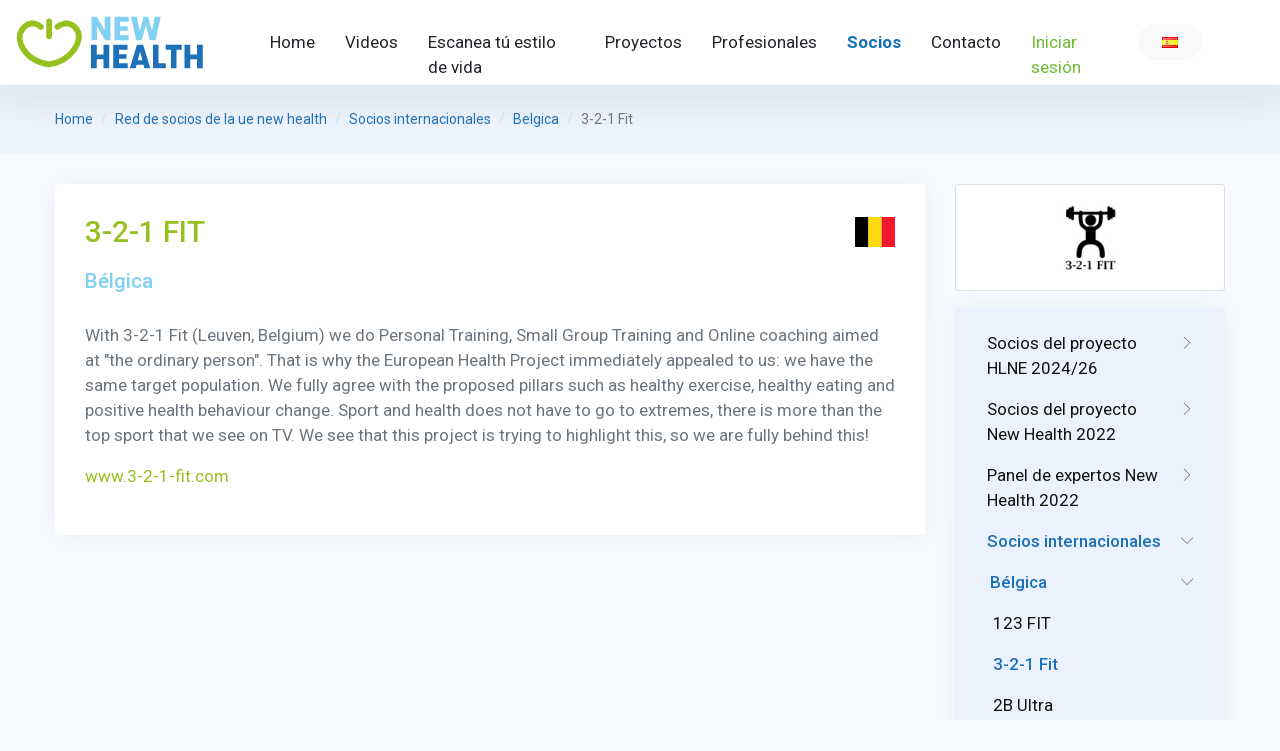

--- FILE ---
content_type: text/html; charset=UTF-8
request_url: https://new-health.eu/es/red-de-socios-de-la-ue-new-health/socios-internacionales/belgica/3-2-1-fit
body_size: 6301
content:
<!doctype html>
<html lang="es" xmlns="http://www.w3.org/1999/xhtml">
<head>
    <!-- Google Tag Manager -->
    <script>(function(w,d,s,l,i){w[l]=w[l]||[];w[l].push({'gtm.start':
                new Date().getTime(),event:'gtm.js'});var f=d.getElementsByTagName(s)[0],
            j=d.createElement(s),dl=l!='dataLayer'?'&l='+l:'';j.async=true;j.src=
            'https://www.googletagmanager.com/gtm.js?id='+i+dl;f.parentNode.insertBefore(j,f);
        })(window,document,'script','dataLayer','GTM-5L3SMDVW');</script>
    <!-- End Google Tag Manager -->
    <meta name="csrf-token" content="sE7vuh6qs1HmODbLuswA4k9cYTwPllmqiRgGTjHw">
    <meta charset="UTF-8">
    <title>3-2-1 Fit – Proyecto Europeo &quot;New Health&quot;</title>
    <meta name="description" content="">
        <base href="https://new-health.eu">
            <link rel="canonical" href="https://new-health.eu/es/red-de-socios-de-la-ue-new-health/socios-internacionales/belgica/3-2-1-fit">
        <meta name="viewport" content="width=device-width, maximum-scale=5, initial-scale=1, user-scalable=0">
    <!--[if IE]>
    <meta http-equiv='X-UA-Compatible' content='IE=edge,chrome=1'><![endif]-->

    <meta name="keywords" content="">
    <meta property="og:site_name" content="Proyecto Europeo &quot;New Health&quot;">
    <meta property="og:title" content="3-2-1 Fit">
    <meta property="og:description" content="">
    <meta property="og:type" content="website">
    <meta property="og:url" content="https://new-health.eu/es/red-de-socios-de-la-ue-new-health/socios-internacionales/belgica/3-2-1-fit">
    <meta property="og:image" content="https://new-health.eu/storage/files/321-fit-logo-002.jpg">

    <!-- up to 10% speed up for external res -->
    <link rel="dns-prefetch" href="https://fonts.googleapis.com/">
    <link rel="dns-prefetch" href="https://fonts.gstatic.com/">
    <link rel="preconnect" href="https://fonts.googleapis.com/">
    <link rel="preconnect" href="https://fonts.gstatic.com/">
    <!-- preloading icon font is helping to speed up a little bit -->
    <link rel="preload" href="/assets/fonts/flaticon/Flaticon.woff2" as="font" type="font/woff2" crossorigin>

    <link rel="stylesheet" href="/assets/css/core.min.css?v=2">
    <link rel="stylesheet" href="/assets/css/vendor_bundle.min.css">
    <link rel="stylesheet" href="https://fonts.googleapis.com/css?family=Roboto:300,400,500,700&amp;display=swap">
    <link href="/css/public.css"
          rel="stylesheet">

    <!-- favicon -->
    <link rel="shortcut icon" href="favicon.ico">
    <meta name="theme-color" content="#377dff">

    <link rel="alternate" hreflang="es" type="application/atom+xml" href="https://new-health.eu/es/noticias.xml" title="Feed de noticias – Proyecto Europeo "New Health"">
            <script src="https://www.google.com/recaptcha/api.js?hl=es" async defer></script>

</head>


<body class="header-scroll-reveal bg-theme-color-light d-flex flex-column min-vh-100">
<!-- Google Tag Manager (noscript) -->
<noscript><iframe src="https://www.googletagmanager.com/ns.html?id=GTM-5L3SMDVW"
                  height="0" width="0" style="display:none;visibility:hidden"></iframe></noscript>
<!-- End Google Tag Manager (noscript) -->
<div id="wrapper">

            <header id="header" class="shadow-lg">
            <div class="container-fluid position-relative">
                <nav class="navbar navbar-expand-xl navbar-light justify-content-lg-between justify-content-md-inherit pr-lg-5">
                    <div class="align-items-start" style="width: 250px;">
                        <button class="navbar-toggler" type="button" data-toggle="collapse"
                                data-target="#navbarMainNav"
                                aria-controls="navbarMainNav" aria-expanded="false" aria-label="Toggle navigation">
                            <svg width="25" viewBox="0 0 20 20">
                                <path
                                    d="M 19.9876 1.998 L -0.0108 1.998 L -0.0108 -0.0019 L 19.9876 -0.0019 L 19.9876 1.998 Z"></path>
                                <path
                                    d="M 19.9876 7.9979 L -0.0108 7.9979 L -0.0108 5.9979 L 19.9876 5.9979 L 19.9876 7.9979 Z"></path>
                                <path
                                    d="M 19.9876 13.9977 L -0.0108 13.9977 L -0.0108 11.9978 L 19.9876 11.9978 L 19.9876 13.9977 Z"></path>
                                <path
                                    d="M 19.9876 19.9976 L -0.0108 19.9976 L -0.0108 17.9976 L 19.9876 17.9976 L 19.9876 19.9976 Z"></path>
                            </svg>
                        </button>
                        <a href="https://new-health.eu/es" class="navbar-brand">
            <img  src="https://new-health.eu/storage/settings/newhealthlogo.svg" class="ïmg-fluid" style="width: 190px"
             alt="Proyecto Europeo &quot;New Health&quot;">
    </a>
                    </div>
                    <div class="collapse navbar-collapse navbar-animate-fadein" id="navbarMainNav">
                        <div class="navbar-xs d-none"><!-- .sticky-top -->

                            <!-- mobile menu button : close -->
                            <button class="navbar-toggler pt-0" type="button" data-toggle="collapse"
                                    data-target="#navbarMainNav" aria-controls="navbarMainNav" aria-expanded="false"
                                    aria-label="Toggle navigation">
                                <svg width="20" viewBox="0 0 20 20">
                                    <path
                                        d="M 20.7895 0.977 L 19.3752 -0.4364 L 10.081 8.8522 L 0.7869 -0.4364 L -0.6274 0.977 L 8.6668 10.2656 L -0.6274 19.5542 L 0.7869 20.9676 L 10.081 11.679 L 19.3752 20.9676 L 20.7895 19.5542 L 11.4953 10.2656 L 20.7895 0.977 Z"></path>
                                </svg>
                            </button>

                            <a href="https://new-health.eu/es" class="navbar-brand">
            <img  src="https://new-health.eu/storage/settings/newhealthlogo.svg" class="ïmg-fluid" style="width: 190px"
             alt="Proyecto Europeo &quot;New Health&quot;">
    </a>

                        </div>
                        <ul class="navbar-nav ml-auto pill">
                                                            <li class="nav-item  ">
    <a id="menuitem_1"
        class="nav-link    "
       href="https://new-health.eu/es/new-health-foundation" >
                                Home
            </a>
    </li>

                            <li class="nav-item  ">
    <a id="menuitem_16"
        class="nav-link    "
       href="https://new-health.eu/es/videos" >
                                Videos
            </a>
    </li>

                            <li class="nav-item  ">
    <a id="menuitem_51"
        class="nav-link    "
       href="https://new-health.eu/es/haz-el-escaneo-de-estilo-de-vida" >
                                Escanea tú estilo de vida
            </a>
    </li>

                            <li class="nav-item  ">
    <a id="menuitem_11"
        class="nav-link    "
       href="https://new-health.eu/es/proyectos" >
                                Proyectos
            </a>
    </li>

                            <li class="nav-item  ">
    <a id="menuitem_20"
        class="nav-link    "
       href="https://new-health.eu/es/profesionales" >
                                Profesionales
            </a>
    </li>

                            <li class="nav-item  ">
    <a id="menuitem_21"
        class="nav-link    active"
       href="https://new-health.eu/es/red-de-socios-de-la-ue-new-health" >
                                Socios
            </a>
    </li>

                            <li class="nav-item  ">
    <a id="menuitem_12"
        class="nav-link    "
       href="https://new-health.eu/es/contacto" >
                                Contacto
            </a>
    </li>

                            <li class="nav-item  ">
    <a id="menuitem_19"
        class="nav-link    text-success"
       href="https://new-health.eu/es/login" >
                                Iniciar sesión
            </a>
    </li>

            

    
                                                        <li class="nav-item dropdown">
        <a id="lang" href="#" class="nav-link dropdown-toggle nav-link-caret-hide" data-toggle="dropdown"
           aria-expanded="false" aria-haspopup="true"> <span
                    class="text-muted pl-4 pr-4 btn-pill btn-light py-2"><i
                        class="flag flag-es"></i></span></a>

        <div class="dropdown-menu dropdown-menu-hover text-uppercase fs--13 px-1 pt-1 pb-0 m-0 max-h-50vh scrollable-vertical"
             aria-labelledby="lang">
                            
                                    <a class="dropdown-item text-muted text-truncate line-height-1 rounded p--12 mb-1 "
                       href="https://new-health.eu/en/new-health-partner-network-eu/international-partners/belgium/3-2-1-fit"><i
                                class="flag flag-gb"></i>English</a>
                
                            
                                    <a class="dropdown-item text-muted text-truncate line-height-1 rounded p--12 mb-1 "
                       href="https://new-health.eu/fr/reseau-des-partenaires-new-health-de-l-ue/partenaires-internationaux/belgique/3-2-1-fit"><i
                                class="flag flag-fr"></i>Français</a>
                
                            
                                    <a class="dropdown-item text-muted text-truncate line-height-1 rounded p--12 mb-1 "
                       href="https://new-health.eu/nl/nieuw-netwerk-van-new-health-eu/internationale-partners/belgie/3-2-1-fit"><i
                                class="flag flag-nl"></i>Nederlands</a>
                
                            
                                    <a class="dropdown-item text-muted text-truncate line-height-1 rounded p--12 mb-1 active "
                       href="https://new-health.eu/es/red-de-socios-de-la-ue-new-health/socios-internacionales/belgica/3-2-1-fit"><i
                                class="flag flag-es"></i>Español</a>
                
                            
                                    <a class="dropdown-item text-muted text-truncate line-height-1 rounded p--12 mb-1 "
                       href="https://new-health.eu/lt/new-health-projekto-partneri-tinklas-es/tarptautiniai-partneriai/belgija/3-2-1-fit"><i
                                class="flag flag-lt"></i>Lietuvių</a>
                
                            
                                    <a class="dropdown-item text-muted text-truncate line-height-1 rounded p--12 mb-1 "
                       href="https://new-health.eu/pt/nova-rede-de-parceiros-de-saude-da-ue/parceiros-internacionais/belgica/3-2-1-fit"><i
                                class="flag flag-pt"></i>Portugues</a>
                
                            
                                    <a class="dropdown-item text-muted text-truncate line-height-1 rounded p--12 mb-1 "
                       href="https://new-health.eu/sk/nove-zdravie-partnerska-siet-eu/medzinarodni-partneri/belgicko/3-2-1-fit"><i
                                class="flag flag-sk"></i>Slovenčina</a>
                
                            
                                    <a class="dropdown-item text-muted text-truncate line-height-1 rounded p--12 mb-1 "
                       href="https://new-health.eu/sr/mreza-partnera-new-health-eu/me-unarodni-partneri/belgija/3-2-1-fit"><i
                                class="flag flag-rs"></i>Srpski</a>
                
                            
                                    <a class="dropdown-item text-muted text-truncate line-height-1 rounded p--12 mb-1 "
                       href="https://new-health.eu/de/neues-gesundheitspartnernetzwerk-eu/internationale-partner/belgien/3-2-1-fit"><i
                                class="flag flag-de"></i>Deutsch</a>
                
                    </div>
    </li>
                                                    </ul>
                    </div>
                </nav>
            </div>
        </header>
    
    
    
    <section class="bg-theme-color-light py-4 hidden-md-down">


    <div class="container">


        <nav aria-label="breadcrumb">
            <ol class="breadcrumb fs--14">
                <li class="breadcrumb-item"><a href="https://new-health.eu/es" title="Home">Home</a></li>
                
                                                        <li class="breadcrumb-item"><a href="es/red-de-socios-de-la-ue-new-health"
                                                   title="red-de-socios-de-la-ue-new-health">Red de socios de la ue new health</a></li>
                                                        <li class="breadcrumb-item"><a href="es/red-de-socios-de-la-ue-new-health/socios-internacionales"
                                                   title="socios-internacionales">Socios internacionales</a></li>
                                                        <li class="breadcrumb-item"><a href="es/red-de-socios-de-la-ue-new-health/socios-internacionales/belgica"
                                                   title="belgica">Belgica</a></li>
                                <li class="breadcrumb-item active" aria-current="page">3-2-1 Fit</li>
            </ol>


        </nav>

    </div>
</section>
    <section class="pt--30 pb--60 pt--0-xs">
        <div class="container">
            <div class="row"><div class="col-12 col-sm-12 col-md-9 col-lg-9 mb--30 pl--0-xs pr--0-xs">
                    <div class="shadow-xs bg-light-soft mb-5  p--30 rounded clearfix">
                        <div class="rich-content">
                                                        <img src="/assets/images/flags/be.svg"
                                 class="h--30 ml--5 mt--3 float-end" alt="Bélgica">

                                                        <h1 class="h3 text-green-300 mb--20">
                                3-2-1 Fit

                                </h1><h2 class="mb--30">Bélgica</h2>
                                                        <p>With 3-2-1 Fit (Leuven, Belgium) we do Personal Training, Small Group Training and Online coaching aimed at "the ordinary person". That is why the European Health Project immediately appealed to us: we have the same target population. We fully agree with the proposed pillars such as healthy exercise, healthy eating and positive health behaviour change. Sport and health does not have to go to extremes, there is more than the top sport that we see on TV. We see that this project is trying to highlight this, so we are fully behind this!</p>

<p><a href="https://www.3-2-1-fit.com/" target="_blank">www.3-2-1-fit.com</a></p>
                        </div>


                    </div>
                </div>
                <div class="col-12 col-sm-12 col-md-3 col-lg-3">                    <div class="card mb-3 rounded">
                        <div class="card-body pr--15 pl--15">
                            <div class="card-text">
                                <img class="img-fluid mx-auto d-block"
                                     src="https://new-health.eu/storage/files/321-fit-logo-002.jpg"
                                     alt="3-2-1 Fit">
                            </div>
                        </div>
                    </div>

                                        <div class="shadow-xs bg-primary-soft mb-5 p-3 rounded clearfix">
                        
                            <nav class="nav-deep nav-deep-light nav-deep-xs">

                                <ul class="nav flex-column">

                                                                            <li class="nav-item   ">

            <a class="nav-link" href="https://new-health.eu/es/red-de-socios-de-la-ue-new-health/socios-del-proyecto-hlne-2024-26">
       <span class="group-icon float-end">
					<i class="fi fi-arrow-end-slim"></i>
					<i class="fi fi-arrow-down-slim"></i>
				</span>
            Socios del proyecto HLNE 2024/26 </a>
    

                <ul class="nav flex-column pl--3">
                            <li class="nav-item   ">

            <a class="nav-link" href="https://new-health.eu/es/red-de-socios-de-la-ue-new-health/socios-del-proyecto-hlne-2024-26/nieuwe-gezondheid"> Nieuwe Gezondheid </a>
    

        </li>
                            <li class="nav-item   ">

            <a class="nav-link" href="https://new-health.eu/es/red-de-socios-de-la-ue-new-health/socios-del-proyecto-hlne-2024-26/esdrm-ipsantarem"> ESDRM/IPSantarém </a>
    

        </li>
                            <li class="nav-item   ">

            <a class="nav-link" href="https://new-health.eu/es/red-de-socios-de-la-ue-new-health/socios-del-proyecto-hlne-2024-26/aedesa"> AEDESA </a>
    

        </li>
                            <li class="nav-item   ">

            <a class="nav-link" href="https://new-health.eu/es/red-de-socios-de-la-ue-new-health/socios-del-proyecto-hlne-2024-26/lsska"> LSSKA </a>
    

        </li>
                            <li class="nav-item   ">

            <a class="nav-link" href="https://new-health.eu/es/red-de-socios-de-la-ue-new-health/socios-del-proyecto-hlne-2024-26/fitness-be"> Fitness.be </a>
    

        </li>
                            <li class="nav-item   ">

            <a class="nav-link" href="https://new-health.eu/es/red-de-socios-de-la-ue-new-health/socios-del-proyecto-hlne-2024-26/comenius-university"> Comenius University </a>
    

        </li>
                            <li class="nav-item   ">

            <a class="nav-link" href="https://new-health.eu/es/red-de-socios-de-la-ue-new-health/socios-del-proyecto-hlne-2024-26/ense"> ENSE </a>
    

        </li>
                            <li class="nav-item   ">

            <a class="nav-link" href="https://new-health.eu/es/red-de-socios-de-la-ue-new-health/socios-del-proyecto-hlne-2024-26/efaa-education"> EFAA education </a>
    

        </li>
                            <li class="nav-item   ">

            <a class="nav-link" href="https://new-health.eu/es/red-de-socios-de-la-ue-new-health/socios-del-proyecto-hlne-2024-26/center-for-health-exercise-and-sport-sciences"> Center for Health, Exercise and Sport Sciences </a>
    

        </li>
                    </ul>
    </li>
                                                                            <li class="nav-item   ">

            <a class="nav-link" href="https://new-health.eu/es/red-de-socios-de-la-ue-new-health/socios-del-proyecto-new-health-2022">
       <span class="group-icon float-end">
					<i class="fi fi-arrow-end-slim"></i>
					<i class="fi fi-arrow-down-slim"></i>
				</span>
            Socios del proyecto New Health 2022 </a>
    

                <ul class="nav flex-column pl--3">
                            <li class="nav-item   ">

            <a class="nav-link" href="https://new-health.eu/es/red-de-socios-de-la-ue-new-health/socios-del-proyecto-new-health-2022/nieuwe-gezondheid"> Nieuwe Gezondheid </a>
    

        </li>
                            <li class="nav-item   ">

            <a class="nav-link" href="https://new-health.eu/es/red-de-socios-de-la-ue-new-health/socios-del-proyecto-new-health-2022/esdrm-ipsantarem"> ESDRM/IPSantarém </a>
    

        </li>
                            <li class="nav-item   ">

            <a class="nav-link" href="https://new-health.eu/es/red-de-socios-de-la-ue-new-health/socios-del-proyecto-new-health-2022/europe-active"> Europe Active </a>
    

        </li>
                            <li class="nav-item   ">

            <a class="nav-link" href="https://new-health.eu/es/red-de-socios-de-la-ue-new-health/socios-del-proyecto-new-health-2022/aedesa"> AEDESA </a>
    

        </li>
                            <li class="nav-item   ">

            <a class="nav-link" href="https://new-health.eu/es/red-de-socios-de-la-ue-new-health/socios-del-proyecto-new-health-2022/lsska"> LSSKA </a>
    

        </li>
                            <li class="nav-item   ">

            <a class="nav-link" href="https://new-health.eu/es/red-de-socios-de-la-ue-new-health/socios-del-proyecto-new-health-2022/fitness-be"> Fitness.be </a>
    

        </li>
                            <li class="nav-item   ">

            <a class="nav-link" href="https://new-health.eu/es/red-de-socios-de-la-ue-new-health/socios-del-proyecto-new-health-2022/comenius-university"> Comenius University </a>
    

        </li>
                    </ul>
    </li>
                                                                            <li class="nav-item   ">

            <a class="nav-link" href="https://new-health.eu/es/red-de-socios-de-la-ue-new-health/panel-de-expertos-new-health-2022">
       <span class="group-icon float-end">
					<i class="fi fi-arrow-end-slim"></i>
					<i class="fi fi-arrow-down-slim"></i>
				</span>
            Panel de expertos New Health 2022 </a>
    

                <ul class="nav flex-column pl--3">
                            <li class="nav-item   ">

            <a class="nav-link" href="https://new-health.eu/es/red-de-socios-de-la-ue-new-health/panel-de-expertos-new-health-2022/ense"> ENSE </a>
    

        </li>
                            <li class="nav-item   ">

            <a class="nav-link" href="https://new-health.eu/es/red-de-socios-de-la-ue-new-health/panel-de-expertos-new-health-2022/movisie"> Movisie </a>
    

        </li>
                            <li class="nav-item   ">

            <a class="nav-link" href="https://new-health.eu/es/red-de-socios-de-la-ue-new-health/panel-de-expertos-new-health-2022/kcsportnl"> KCSportNL </a>
    

        </li>
                            <li class="nav-item   ">

            <a class="nav-link" href="https://new-health.eu/es/red-de-socios-de-la-ue-new-health/panel-de-expertos-new-health-2022/nl-actief"> NL Actief </a>
    

        </li>
                            <li class="nav-item   ">

            <a class="nav-link" href="https://new-health.eu/es/red-de-socios-de-la-ue-new-health/panel-de-expertos-new-health-2022/jan-middelkamp"> Jan Middelkamp </a>
    

        </li>
                    </ul>
    </li>
                                                                            <li class="nav-item  active ">

            <a class="nav-link" href="https://new-health.eu/es/red-de-socios-de-la-ue-new-health/socios-internacionales">
       <span class="group-icon float-end">
					<i class="fi fi-arrow-end-slim"></i>
					<i class="fi fi-arrow-down-slim"></i>
				</span>
            Socios internacionales </a>
    

                <ul class="nav flex-column pl--3">
                            <li class="nav-item  active ">

            <a class="nav-link" href="https://new-health.eu/es/red-de-socios-de-la-ue-new-health/socios-internacionales/belgica">
       <span class="group-icon float-end">
					<i class="fi fi-arrow-end-slim"></i>
					<i class="fi fi-arrow-down-slim"></i>
				</span>
            Bélgica </a>
    

                <ul class="nav flex-column pl--3">
                            <li class="nav-item   ">

            <a class="nav-link" href="https://new-health.eu/es/red-de-socios-de-la-ue-new-health/socios-internacionales/belgica/123-fit"> 123 FIT </a>
    

        </li>
                            <li class="nav-item active active ">

            <a class="nav-link" href="https://new-health.eu/es/red-de-socios-de-la-ue-new-health/socios-internacionales/belgica/3-2-1-fit"> 3-2-1 Fit </a>
    

        </li>
                            <li class="nav-item   ">

            <a class="nav-link" href="https://new-health.eu/es/red-de-socios-de-la-ue-new-health/socios-internacionales/belgica/2b-ultra"> 2B Ultra </a>
    

        </li>
                            <li class="nav-item   ">

            <a class="nav-link" href="https://new-health.eu/es/red-de-socios-de-la-ue-new-health/socios-internacionales/belgica/anytime-fitness-genk"> Anytime Fitness Genk </a>
    

        </li>
                            <li class="nav-item   ">

            <a class="nav-link" href="https://new-health.eu/es/red-de-socios-de-la-ue-new-health/socios-internacionales/belgica/athlon-center"> Athlon Center </a>
    

        </li>
                            <li class="nav-item   ">

            <a class="nav-link" href="https://new-health.eu/es/red-de-socios-de-la-ue-new-health/socios-internacionales/belgica/basic-fit-benelux"> Basic-Fit (BENELUX) </a>
    

        </li>
                            <li class="nav-item   ">

            <a class="nav-link" href="https://new-health.eu/es/red-de-socios-de-la-ue-new-health/socios-internacionales/belgica/beweegcoach"> Beweegcoach </a>
    

        </li>
                            <li class="nav-item   ">

            <a class="nav-link" href="https://new-health.eu/es/red-de-socios-de-la-ue-new-health/socios-internacionales/belgica/beweegcoach-lust-ulla"> Beweegcoach Lust Ulla </a>
    

        </li>
                            <li class="nav-item   ">

            <a class="nav-link" href="https://new-health.eu/es/red-de-socios-de-la-ue-new-health/socios-internacionales/belgica/beweegpunt-izegem"> Beweegpunt Izegem </a>
    

        </li>
                            <li class="nav-item   ">

            <a class="nav-link" href="https://new-health.eu/es/red-de-socios-de-la-ue-new-health/socios-internacionales/belgica/body-lounge"> Body Lounge </a>
    

        </li>
                            <li class="nav-item   ">

            <a class="nav-link" href="https://new-health.eu/es/red-de-socios-de-la-ue-new-health/socios-internacionales/belgica/cinfit"> Cinfit </a>
    

        </li>
                            <li class="nav-item   ">

            <a class="nav-link" href="https://new-health.eu/es/red-de-socios-de-la-ue-new-health/socios-internacionales/belgica/crossfit-brug-6"> Crossfit Brug 6 </a>
    

        </li>
                            <li class="nav-item   ">

            <a class="nav-link" href="https://new-health.eu/es/red-de-socios-de-la-ue-new-health/socios-internacionales/belgica/european-fitness-academy"> European Fitness Academy </a>
    

        </li>
                            <li class="nav-item   ">

            <a class="nav-link" href="https://new-health.eu/es/red-de-socios-de-la-ue-new-health/socios-internacionales/belgica/feelgoodclub-arendonk"> FeelGoodClub Arendonk </a>
    

        </li>
                            <li class="nav-item   ">

            <a class="nav-link" href="https://new-health.eu/es/red-de-socios-de-la-ue-new-health/socios-internacionales/belgica/feelgoodclub-turnhout"> FeelGoodClub Turnhout </a>
    

        </li>
                            <li class="nav-item   ">

            <a class="nav-link" href="https://new-health.eu/es/red-de-socios-de-la-ue-new-health/socios-internacionales/belgica/fit20-beringen"> Fit20 Beringen </a>
    

        </li>
                            <li class="nav-item   ">

            <a class="nav-link" href="https://new-health.eu/es/red-de-socios-de-la-ue-new-health/socios-internacionales/belgica/fit20-hamont"> Fit20 Hamont </a>
    

        </li>
                            <li class="nav-item   ">

            <a class="nav-link" href="https://new-health.eu/es/red-de-socios-de-la-ue-new-health/socios-internacionales/belgica/fitalityclubs"> FitalityClubs </a>
    

        </li>
                            <li class="nav-item   ">

            <a class="nav-link" href="https://new-health.eu/es/red-de-socios-de-la-ue-new-health/socios-internacionales/belgica/fitforyou-herent"> Fitforyou Herent </a>
    

        </li>
                            <li class="nav-item   ">

            <a class="nav-link" href="https://new-health.eu/es/red-de-socios-de-la-ue-new-health/socios-internacionales/belgica/fitopia"> Fitopia </a>
    

        </li>
                            <li class="nav-item   ">

            <a class="nav-link" href="https://new-health.eu/es/red-de-socios-de-la-ue-new-health/socios-internacionales/belgica/focus-coaching"> Focus Coaching </a>
    

        </li>
                            <li class="nav-item   ">

            <a class="nav-link" href="https://new-health.eu/es/red-de-socios-de-la-ue-new-health/socios-internacionales/belgica/fyzix-vilvoorde"> Fyzix Vilvoorde </a>
    

        </li>
                            <li class="nav-item   ">

            <a class="nav-link" href="https://new-health.eu/es/red-de-socios-de-la-ue-new-health/socios-internacionales/belgica/gert-van-reckem-personal-trainer"> Gert Van Reckem – Personal trainer </a>
    

        </li>
                            <li class="nav-item   ">

            <a class="nav-link" href="https://new-health.eu/es/red-de-socios-de-la-ue-new-health/socios-internacionales/belgica/gymtonic"> Gymtonic </a>
    

        </li>
                            <li class="nav-item   ">

            <a class="nav-link" href="https://new-health.eu/es/red-de-socios-de-la-ue-new-health/socios-internacionales/belgica/how-fit-is-belgium"> How fit is Belgium </a>
    

        </li>
                            <li class="nav-item   ">

            <a class="nav-link" href="https://new-health.eu/es/red-de-socios-de-la-ue-new-health/socios-internacionales/belgica/improve"> Improve </a>
    

        </li>
                            <li class="nav-item   ">

            <a class="nav-link" href="https://new-health.eu/es/red-de-socios-de-la-ue-new-health/socios-internacionales/belgica/inter-fitness"> Inter Fitness </a>
    

        </li>
                            <li class="nav-item   ">

            <a class="nav-link" href="https://new-health.eu/es/red-de-socios-de-la-ue-new-health/socios-internacionales/belgica/okinawa"> Okinawa </a>
    

        </li>
                            <li class="nav-item   ">

            <a class="nav-link" href="https://new-health.eu/es/red-de-socios-de-la-ue-new-health/socios-internacionales/belgica/personalcoach4u"> Personalcoach4u </a>
    

        </li>
                            <li class="nav-item   ">

            <a class="nav-link" href="https://new-health.eu/es/red-de-socios-de-la-ue-new-health/socios-internacionales/belgica/personal-training-maldegem"> Personal Training Maldegem </a>
    

        </li>
                            <li class="nav-item   ">

            <a class="nav-link" href="https://new-health.eu/es/red-de-socios-de-la-ue-new-health/socios-internacionales/belgica/spirit-fitness"> Spirit Fitness </a>
    

        </li>
                            <li class="nav-item   ">

            <a class="nav-link" href="https://new-health.eu/es/red-de-socios-de-la-ue-new-health/socios-internacionales/belgica/sportcentrum-de-dam"> Sportcentrum De Dam </a>
    

        </li>
                            <li class="nav-item   ">

            <a class="nav-link" href="https://new-health.eu/es/red-de-socios-de-la-ue-new-health/socios-internacionales/belgica/sporty-x"> Sporty-x </a>
    

        </li>
                            <li class="nav-item   ">

            <a class="nav-link" href="https://new-health.eu/es/red-de-socios-de-la-ue-new-health/socios-internacionales/belgica/ultrafit"> Ultrafit </a>
    

        </li>
                            <li class="nav-item   ">

            <a class="nav-link" href="https://new-health.eu/es/red-de-socios-de-la-ue-new-health/socios-internacionales/belgica/we-create-superheroes"> We create superheroes </a>
    

        </li>
                            <li class="nav-item   ">

            <a class="nav-link" href="https://new-health.eu/es/red-de-socios-de-la-ue-new-health/socios-internacionales/belgica/woodsclub-gym"> Woodsclub Gym </a>
    

        </li>
                    </ul>
    </li>
                            <li class="nav-item   ">

            <a class="nav-link" href="https://new-health.eu/es/red-de-socios-de-la-ue-new-health/socios-internacionales/georgia">
       <span class="group-icon float-end">
					<i class="fi fi-arrow-end-slim"></i>
					<i class="fi fi-arrow-down-slim"></i>
				</span>
            Georgia </a>
    

                <ul class="nav flex-column pl--3">
                            <li class="nav-item   ">

            <a class="nav-link" href="https://new-health.eu/es/red-de-socios-de-la-ue-new-health/socios-internacionales/georgia/georgian-health-and-fitness-association"> Georgian health and fitness association </a>
    

        </li>
                    </ul>
    </li>
                            <li class="nav-item   ">

            <a class="nav-link" href="https://new-health.eu/es/red-de-socios-de-la-ue-new-health/socios-internacionales/paises-bajos">
       <span class="group-icon float-end">
					<i class="fi fi-arrow-end-slim"></i>
					<i class="fi fi-arrow-down-slim"></i>
				</span>
            Países Bajos </a>
    

                <ul class="nav flex-column pl--3">
                            <li class="nav-item   ">

            <a class="nav-link" href="https://new-health.eu/es/red-de-socios-de-la-ue-new-health/socios-internacionales/paises-bajos/bodylife"> BodyLIFE </a>
    

        </li>
                            <li class="nav-item   ">

            <a class="nav-link" href="https://new-health.eu/es/red-de-socios-de-la-ue-new-health/socios-internacionales/paises-bajos/clubplanner"> ClubPlanner </a>
    

        </li>
                            <li class="nav-item   ">

            <a class="nav-link" href="https://new-health.eu/es/red-de-socios-de-la-ue-new-health/socios-internacionales/paises-bajos/coaching-weert"> Coaching Weert </a>
    

        </li>
                            <li class="nav-item   ">

            <a class="nav-link" href="https://new-health.eu/es/red-de-socios-de-la-ue-new-health/socios-internacionales/paises-bajos/creative-sports-group"> Creative Sports Group </a>
    

        </li>
                            <li class="nav-item   ">

            <a class="nav-link" href="https://new-health.eu/es/red-de-socios-de-la-ue-new-health/socios-internacionales/paises-bajos/efaa"> EFAA </a>
    

        </li>
                            <li class="nav-item   ">

            <a class="nav-link" href="https://new-health.eu/es/red-de-socios-de-la-ue-new-health/socios-internacionales/paises-bajos/everion"> Everion </a>
    

        </li>
                            <li class="nav-item   ">

            <a class="nav-link" href="https://new-health.eu/es/red-de-socios-de-la-ue-new-health/socios-internacionales/paises-bajos/everthing-is-health"> Everthing is health </a>
    

        </li>
                            <li class="nav-item   ">

            <a class="nav-link" href="https://new-health.eu/es/red-de-socios-de-la-ue-new-health/socios-internacionales/paises-bajos/fitee"> Fitee </a>
    

        </li>
                            <li class="nav-item   ">

            <a class="nav-link" href="https://new-health.eu/es/red-de-socios-de-la-ue-new-health/socios-internacionales/paises-bajos/fitxpert-lifestyle-studio"> FitXpert Lifestyle Studio </a>
    

        </li>
                            <li class="nav-item   ">

            <a class="nav-link" href="https://new-health.eu/es/red-de-socios-de-la-ue-new-health/socios-internacionales/paises-bajos/i-move"> I-Move </a>
    

        </li>
                            <li class="nav-item   ">

            <a class="nav-link" href="https://new-health.eu/es/red-de-socios-de-la-ue-new-health/socios-internacionales/paises-bajos/inbody"> InBody </a>
    

        </li>
                            <li class="nav-item   ">

            <a class="nav-link" href="https://new-health.eu/es/red-de-socios-de-la-ue-new-health/socios-internacionales/paises-bajos/knkf"> KNKF </a>
    

        </li>
                            <li class="nav-item   ">

            <a class="nav-link" href="https://new-health.eu/es/red-de-socios-de-la-ue-new-health/socios-internacionales/paises-bajos/leefstijlclub"> Leefstijlclub </a>
    

        </li>
                            <li class="nav-item   ">

            <a class="nav-link" href="https://new-health.eu/es/red-de-socios-de-la-ue-new-health/socios-internacionales/paises-bajos/life-quality"> Life Quality </a>
    

        </li>
                            <li class="nav-item   ">

            <a class="nav-link" href="https://new-health.eu/es/red-de-socios-de-la-ue-new-health/socios-internacionales/paises-bajos/life-style-vitae"> Life Style Vitae </a>
    

        </li>
                            <li class="nav-item   ">

            <a class="nav-link" href="https://new-health.eu/es/red-de-socios-de-la-ue-new-health/socios-internacionales/paises-bajos/matrix-fitness"> Matrix Fitness </a>
    

        </li>
                            <li class="nav-item   ">

            <a class="nav-link" href="https://new-health.eu/es/red-de-socios-de-la-ue-new-health/socios-internacionales/paises-bajos/movementpro"> MovementPro </a>
    

        </li>
                            <li class="nav-item   ">

            <a class="nav-link" href="https://new-health.eu/es/red-de-socios-de-la-ue-new-health/socios-internacionales/paises-bajos/multi-sports-agency"> Multi Sports Agency </a>
    

        </li>
                            <li class="nav-item   ">

            <a class="nav-link" href="https://new-health.eu/es/red-de-socios-de-la-ue-new-health/socios-internacionales/paises-bajos/natuurlijk-leven-met-gezonde-voeding"> Natuurlijk leven met gezonde voeding </a>
    

        </li>
                            <li class="nav-item   ">

            <a class="nav-link" href="https://new-health.eu/es/red-de-socios-de-la-ue-new-health/socios-internacionales/paises-bajos/onisper"> Onisper </a>
    

        </li>
                            <li class="nav-item   ">

            <a class="nav-link" href="https://new-health.eu/es/red-de-socios-de-la-ue-new-health/socios-internacionales/paises-bajos/passiejobs-personal-trainer-and-coach"> PassieJobs personal trainer and coach </a>
    

        </li>
                            <li class="nav-item   ">

            <a class="nav-link" href="https://new-health.eu/es/red-de-socios-de-la-ue-new-health/socios-internacionales/paises-bajos/pay-n-plan"> Pay n Plan </a>
    

        </li>
                            <li class="nav-item   ">

            <a class="nav-link" href="https://new-health.eu/es/red-de-socios-de-la-ue-new-health/socios-internacionales/paises-bajos/results-personal-training-yoga-and-pilates"> Results! Personal Training </a>
    

        </li>
                            <li class="nav-item   ">

            <a class="nav-link" href="https://new-health.eu/es/red-de-socios-de-la-ue-new-health/socios-internacionales/paises-bajos/sportsubsidie-nl"> Sportsubsidie.nl </a>
    

        </li>
                            <li class="nav-item   ">

            <a class="nav-link" href="https://new-health.eu/es/red-de-socios-de-la-ue-new-health/socios-internacionales/paises-bajos/step2gether"> Step2gether </a>
    

        </li>
                            <li class="nav-item   ">

            <a class="nav-link" href="https://new-health.eu/es/red-de-socios-de-la-ue-new-health/socios-internacionales/paises-bajos/studio-prikkels"> Studio Prikkels </a>
    

        </li>
                            <li class="nav-item   ">

            <a class="nav-link" href="https://new-health.eu/es/red-de-socios-de-la-ue-new-health/socios-internacionales/paises-bajos/sweat-healthcenter"> SWEAT Healthcenter </a>
    

        </li>
                            <li class="nav-item   ">

            <a class="nav-link" href="https://new-health.eu/es/red-de-socios-de-la-ue-new-health/socios-internacionales/paises-bajos/vereniging-exclusieve-sportcentra"> Vereniging Exclusieve Sportcentra </a>
    

        </li>
                            <li class="nav-item   ">

            <a class="nav-link" href="https://new-health.eu/es/red-de-socios-de-la-ue-new-health/socios-internacionales/paises-bajos/weert-media-groep"> Weert Media Groep </a>
    

        </li>
                            <li class="nav-item   ">

            <a class="nav-link" href="https://new-health.eu/es/red-de-socios-de-la-ue-new-health/socios-internacionales/paises-bajos/x-fittt"> X-Fittt </a>
    

        </li>
                    </ul>
    </li>
                            <li class="nav-item   ">

            <a class="nav-link" href="https://new-health.eu/es/red-de-socios-de-la-ue-new-health/socios-internacionales/portugal">
       <span class="group-icon float-end">
					<i class="fi fi-arrow-end-slim"></i>
					<i class="fi fi-arrow-down-slim"></i>
				</span>
            Portugal </a>
    

                <ul class="nav flex-column pl--3">
                            <li class="nav-item   ">

            <a class="nav-link" href="https://new-health.eu/es/red-de-socios-de-la-ue-new-health/socios-internacionales/portugal/cardio-da-vida"> Cardio da Vida </a>
    

        </li>
                            <li class="nav-item   ">

            <a class="nav-link" href="https://new-health.eu/es/red-de-socios-de-la-ue-new-health/socios-internacionales/portugal/kgym-ginasio"> Kgym Ginásio </a>
    

        </li>
                            <li class="nav-item   ">

            <a class="nav-link" href="https://new-health.eu/es/red-de-socios-de-la-ue-new-health/socios-internacionales/portugal/lr-fitness"> LR Fitness </a>
    

        </li>
                            <li class="nav-item   ">

            <a class="nav-link" href="https://new-health.eu/es/red-de-socios-de-la-ue-new-health/socios-internacionales/portugal/municipality-of-azambuja"> Municipality of Azambuja </a>
    

        </li>
                            <li class="nav-item   ">

            <a class="nav-link" href="https://new-health.eu/es/red-de-socios-de-la-ue-new-health/socios-internacionales/portugal/municipality-of-torres-vedras"> Municipality of Torres Vedras </a>
    

        </li>
                            <li class="nav-item   ">

            <a class="nav-link" href="https://new-health.eu/es/red-de-socios-de-la-ue-new-health/socios-internacionales/portugal/portugal-activo"> Portugal Activo </a>
    

        </li>
                            <li class="nav-item   ">

            <a class="nav-link" href="https://new-health.eu/es/red-de-socios-de-la-ue-new-health/socios-internacionales/portugal/the-polytechnic-institute-of-setubal-ips"> The Polytechnic Institute of Setúbal (IPS) </a>
    

        </li>
                    </ul>
    </li>
                            <li class="nav-item   ">

            <a class="nav-link" href="https://new-health.eu/es/red-de-socios-de-la-ue-new-health/socios-internacionales/rumania">
       <span class="group-icon float-end">
					<i class="fi fi-arrow-end-slim"></i>
					<i class="fi fi-arrow-down-slim"></i>
				</span>
            Rumania </a>
    

                <ul class="nav flex-column pl--3">
                            <li class="nav-item   ">

            <a class="nav-link" href="https://new-health.eu/es/red-de-socios-de-la-ue-new-health/socios-internacionales/rumania/asociatia-cpdis"> Asociatia CPDIS </a>
    

        </li>
                    </ul>
    </li>
                            <li class="nav-item   ">

            <a class="nav-link" href="https://new-health.eu/es/red-de-socios-de-la-ue-new-health/socios-internacionales/sudafrica">
       <span class="group-icon float-end">
					<i class="fi fi-arrow-end-slim"></i>
					<i class="fi fi-arrow-down-slim"></i>
				</span>
            Sudáfrica </a>
    

                <ul class="nav flex-column pl--3">
                            <li class="nav-item   ">

            <a class="nav-link" href="https://new-health.eu/es/red-de-socios-de-la-ue-new-health/socios-internacionales/sudafrica/lisinda-jansen-biokineticist"> Lisinda Jansen Biokineticist </a>
    

        </li>
                    </ul>
    </li>
                            <li class="nav-item   ">

            <a class="nav-link" href="https://new-health.eu/es/red-de-socios-de-la-ue-new-health/socios-internacionales/espana">
       <span class="group-icon float-end">
					<i class="fi fi-arrow-end-slim"></i>
					<i class="fi fi-arrow-down-slim"></i>
				</span>
            España </a>
    

                <ul class="nav flex-column pl--3">
                            <li class="nav-item   ">

            <a class="nav-link" href="https://new-health.eu/es/red-de-socios-de-la-ue-new-health/socios-internacionales/espana/corpore-salud-y-belleza"> CORPORE Salud y Belleza </a>
    

        </li>
                            <li class="nav-item   ">

            <a class="nav-link" href="https://new-health.eu/es/red-de-socios-de-la-ue-new-health/socios-internacionales/espana/cubofit"> CUBOFIT </a>
    

        </li>
                            <li class="nav-item   ">

            <a class="nav-link" href="https://new-health.eu/es/red-de-socios-de-la-ue-new-health/socios-internacionales/espana/ebone"> Ebone </a>
    

        </li>
                            <li class="nav-item   ">

            <a class="nav-link" href="https://new-health.eu/es/red-de-socios-de-la-ue-new-health/socios-internacionales/espana/iidca"> IIDCA </a>
    

        </li>
                            <li class="nav-item   ">

            <a class="nav-link" href="https://new-health.eu/es/red-de-socios-de-la-ue-new-health/socios-internacionales/espana/imc-fitnessandhealth"> IMC Fitness&amp;Health </a>
    

        </li>
                            <li class="nav-item   ">

            <a class="nav-link" href="https://new-health.eu/es/red-de-socios-de-la-ue-new-health/socios-internacionales/espana/la-catedra-de-innovacion-deportiva-ebone-cide"> La Cátedra de Innovación Deportiva Ebone (CIDE) </a>
    

        </li>
                            <li class="nav-item   ">

            <a class="nav-link" href="https://new-health.eu/es/red-de-socios-de-la-ue-new-health/socios-internacionales/espana/rtt-salud-en-movimiento"> RTT Salud en Movimiento </a>
    

        </li>
                            <li class="nav-item   ">

            <a class="nav-link" href="https://new-health.eu/es/red-de-socios-de-la-ue-new-health/socios-internacionales/espana/valgo-investment"> Valgo Investment </a>
    

        </li>
                            <li class="nav-item   ">

            <a class="nav-link" href="https://new-health.eu/es/red-de-socios-de-la-ue-new-health/socios-internacionales/espana/wellzone-training-center"> Wellzone Training Center </a>
    

        </li>
                    </ul>
    </li>
                            <li class="nav-item   ">

            <a class="nav-link" href="https://new-health.eu/es/red-de-socios-de-la-ue-new-health/socios-internacionales/reino-unido">
       <span class="group-icon float-end">
					<i class="fi fi-arrow-end-slim"></i>
					<i class="fi fi-arrow-down-slim"></i>
				</span>
            Reino Unido </a>
    

                <ul class="nav flex-column pl--3">
                            <li class="nav-item   ">

            <a class="nav-link" href="https://new-health.eu/es/red-de-socios-de-la-ue-new-health/socios-internacionales/reino-unido/mh1"> MH1 </a>
    

        </li>
                            <li class="nav-item   ">

            <a class="nav-link" href="https://new-health.eu/es/red-de-socios-de-la-ue-new-health/socios-internacionales/reino-unido/trained-academy"> Trained Academy </a>
    

        </li>
                    </ul>
    </li>
                    </ul>
    </li>
                                    

                                </ul>

                            </nav>



                                            </div>
                    <div class="shadow-xs bg-primary-soft mb-5 p-3 rounded clearfix">
                        <div class="d-flex mb--15">
<div class="w--40"><i class="fi fi-shape-abstract-dots text-gray-500 float-start fs--20"></i></div>

<div>
<p><strong>New Health Foundation</strong></p>

<p class="mb--0">Houtstraat 14<br />
6001 SJ Weert (Países Bajos)</p>
</div>
</div>

<div class="d-flex mb--15">
<div class="w--40"><a href="tel:0031495533229"><i class="fi fi-phone text-gray-500 float-start fs--20"></i></a></div>

<div><a class="link-muted" href="tel:0031495533229">+31 (0)495-533229</a></div>
</div>

<div class="d-flex mb--15">
<div class="w--40"><a href="mailto:info@new-health.eu"><i class="fi fi-envelope text-gray-500 float-start fs--20"></i></a></div>

<div><a class="link-muted" href="mailto:info@new-health.eu">info@new-health.eu</a></div>
</div>

<div class="d-flex mb--15">
<div class="w--40"><a href="https://fb.me/NewHealth2022" rel="noopener" target="_blank"><i class="fi fi-social-facebook text-gray-500 float-start fs--20"></i></a></div>

<div><a class="link-muted" href="https://fb.me/NewHealth2022" rel="noopener" target="_blank">facebook</a></div>
</div>

<div class="d-flex mb--15">
<div class="w--40"><a href="https://www.youtube.com/channel/UCYIXRNFzuAYYizIwFd3ATvA" rel="noopener" target="_blank"><i class="fi fi-social-youtube text-gray-500 float-start fs--20"></i></a></div>

<div><a class="link-muted" href="https://www.youtube.com/channel/UCYIXRNFzuAYYizIwFd3ATvA" rel="noopener" target="_blank">youtube</a></div>
</div>

<div class="mb--15 px-2 mt-5">
<p><a href="https://play.google.com/store/apps/details?id=com.etailors.newhealth" target="_blank"><img alt="Download on Google play " class="img-fluid mx-auto d-block mb-1 shadow-md shadow-3d-hover transition-hover-top transition-all-ease-250" height="131" src="https://new-health.eu/storage/files/google-app_1.png" width="400" /></a></p>

<p><a href="https://apps.apple.com/nl/app/new-health/id1631130296" target="_blank"><img alt="Download on the App Store " class="img-fluid mx-auto d-block shadow-md shadow-3d-hover transition-hover-top transition-all-ease-250" height="133" src="https://new-health.eu/storage/files/apple-app_1.png" width="400" /></a></p>
</div>                    </div>
                </div>


            </div>
        </div>
    </section>




</div>
    <footer id="footer" class="footer-light mt-auto">


        <div class="bg-distinct py-3 clearfix">

            <div class="container clearfix font-weight-light text-center-xs">

                <div class="fs--14 py-2 float-start float-none-xs m-0-xs">
                    © 2025 - New Health
                </div>

                <ul class="nav justify-content-center justify-content-md-end mb-0  m-0-xs fs--14">

                                            <li class="nav-item  ">
    <a id="menuitem_27"
        class="nav-link    "
       href="https://new-health.eu/es/noticias" >
                                Noticias
            </a>
    </li>

                            <li class="nav-item  ">
    <a id="menuitem_18"
        class="nav-link    "
       href="https://new-health.eu/es/declaracion-de-privacidad" >
                                Declaración de privacidad
            </a>
    </li>

                            <li class="nav-item  ">
    <a id="menuitem_49"
        class="nav-link    "
       href="https://new-health.eu/es/disclaimer" >
                                Disclaimer
            </a>
    </li>

            

    
                                    </ul>

            </div>
        </div>

    </footer>




<script src="/assets/js/core.min.js"></script>


</body>

</html>


--- FILE ---
content_type: text/css
request_url: https://new-health.eu/assets/css/core.min.css?v=2
body_size: 47056
content:
/*! Core v3.1.1 */
@charset "UTF-8";:root{--blue:#1d71b8;--red:#f64e60;--orange:#fd7e14;--yellow:#fad776;--green:#6dbb30;--teal:#20c997;--cyan:#73e7f7;--white:#fff;--gray:#6c757d;--gray-dark:#343a40;--primary:#1d71b8;--secondary:#6c757d;--success:#6dbb30;--info:#73e7f7;--warning:#fad776;--danger:#f64e60;--light:#f8f9fa;--dark:#2e2e2e;--indigo:#533be2;--purple:#4c2c92;--pink:#f92084;--breakpoint-xs:0;--breakpoint-sm:576px;--breakpoint-md:768px;--breakpoint-lg:992px;--breakpoint-xl:1200px;--font-family-sans-serif:Roboto,"Poppins","Source Sans Pro","Muli","Noto Sans",-apple-system,BlinkMacSystemFont,"Segoe UI","Helvetica Neue",Arial,sans-serif,"Apple Color Emoji","Segoe UI Emoji","Segoe UI Symbol","Noto Color Emoji";--font-family-monospace:SFMono-Regular,Menlo,Monaco,Consolas,"Liberation Mono","Courier New",monospace}*,:after,:before{box-sizing:border-box}html{font-family:sans-serif;line-height:1.15;-webkit-text-size-adjust:100%;-webkit-tap-highlight-color:transparent}article,aside,figcaption,figure,footer,header,hgroup,main,nav,section{display:block}body{margin:0;font-family:Roboto,Poppins,Source Sans Pro,Muli,Noto Sans,-apple-system,BlinkMacSystemFont,Segoe UI,Helvetica Neue,Arial,sans-serif,Apple Color Emoji,Segoe UI Emoji,Segoe UI Symbol,Noto Color Emoji;font-size:1.0625rem;font-weight:400;line-height:1.5;color:#212529;text-align:left;background-color:#fff}[tabindex="-1"]:focus:not(:focus-visible){outline:0!important}hr{box-sizing:content-box;height:0;overflow:visible}h1,h2,h3,h4,h5,h6{margin-top:0;margin-bottom:.5rem}p{margin-top:0;margin-bottom:1rem}abbr[data-original-title],abbr[title]{text-decoration:underline;-webkit-text-decoration:underline dotted;text-decoration:underline dotted;cursor:help;border-bottom:0;-webkit-text-decoration-skip-ink:none;text-decoration-skip-ink:none}address{font-style:normal;line-height:inherit}address,dl,ol,ul{margin-bottom:1rem}dl,ol,ul{margin-top:0}ol ol,ol ul,ul ol,ul ul{margin-bottom:0}dt{font-weight:700}dd{margin-bottom:.5rem;margin-left:0}blockquote{margin:0 0 1rem}b,strong{font-weight:bolder}small{font-size:80%}sub,sup{position:relative;font-size:75%;line-height:0;vertical-align:baseline}sub{bottom:-.25em}sup{top:-.5em}a{color:#1d71b8;text-decoration:none;background-color:transparent}a:hover{color:#0d5bdd;text-decoration:underline}a:not([href]),a:not([href]):hover{color:inherit;text-decoration:none}code,kbd,pre,samp{font-family:SFMono-Regular,Menlo,Monaco,Consolas,Liberation Mono,Courier New,monospace;font-size:1em}pre{margin-top:0;margin-bottom:1rem;overflow:auto;-ms-overflow-style:scrollbar}figure{margin:0 0 1rem}img{border-style:none}img,svg{vertical-align:middle}svg{overflow:hidden}table{border-collapse:collapse}caption{padding-top:.75rem;padding-bottom:.75rem;color:#6c757d;text-align:left;caption-side:bottom}th{text-align:inherit}label{display:inline-block;margin-bottom:.5rem}button{border-radius:0}button:focus{outline:1px dotted;outline:5px auto -webkit-focus-ring-color}button,input,optgroup,select,textarea{margin:0;font-family:inherit;font-size:inherit;line-height:inherit}button,input{overflow:visible}button,select{text-transform:none}[role=button]{cursor:pointer}select{word-wrap:normal}[type=button],[type=reset],[type=submit],button{-webkit-appearance:button}[type=button]:not(:disabled),[type=reset]:not(:disabled),[type=submit]:not(:disabled),button:not(:disabled){cursor:pointer}[type=button]::-moz-focus-inner,[type=reset]::-moz-focus-inner,[type=submit]::-moz-focus-inner,button::-moz-focus-inner{padding:0;border-style:none}input[type=checkbox],input[type=radio]{box-sizing:border-box;padding:0}textarea{overflow:auto}fieldset{min-width:0;padding:0;margin:0;border:0}legend{display:block;width:100%;max-width:100%;padding:0;margin-bottom:.5rem;font-size:1.5rem;line-height:inherit;color:inherit;white-space:normal}progress{vertical-align:baseline}[type=number]::-webkit-inner-spin-button,[type=number]::-webkit-outer-spin-button{height:auto}[type=search]{outline-offset:-2px;-webkit-appearance:none}[type=search]::-webkit-search-decoration{-webkit-appearance:none}::-webkit-file-upload-button{font:inherit;-webkit-appearance:button}output{display:inline-block}summary{display:list-item;cursor:pointer}template{display:none}[hidden]{display:none!important}.h1,.h2,.h3,.h4,.h5,.h6,h1,h2,h3,h4,h5,h6{margin-bottom:.5rem;font-weight:500;line-height:1.2}.h1,h1{font-size:2.65625rem}.h2,h2{font-size:2.125rem}.h3,h3{font-size:1.85938rem}.h4,h4{font-size:1.59375rem}.h5,h5{font-size:1.32812rem}.h6,h6{font-size:1.0625rem}.lead{font-size:1.32812rem;font-weight:300}.display-1{font-size:6rem}.display-1,.display-2{font-weight:300;line-height:1.2}.display-2{font-size:5.5rem}.display-3{font-size:4.5rem}.display-3,.display-4{font-weight:300;line-height:1.2}.display-4{font-size:3.5rem}hr{margin-top:1rem;margin-bottom:1rem;border:0;border-top:1px solid rgba(0,0,0,.1)}.small,small{font-size:80%;font-weight:400}.mark,mark{padding:.2em;background-color:#fcf8e3}.list-inline,.list-unstyled{padding-left:0;list-style:none}.list-inline-item{display:inline-block}.list-inline-item:not(:last-child){margin-right:.5rem}.initialism{font-size:90%;text-transform:uppercase}.blockquote{margin-bottom:1rem;font-size:1.32812rem}.blockquote-footer{display:block;font-size:80%;color:#6c757d}.blockquote-footer:before{content:"\2014\00A0"}.img-fluid,.img-thumbnail{max-width:100%;height:auto}.img-thumbnail{padding:.25rem;background-color:#fff;border:1px solid #dee2e6;border-radius:.25rem}.figure{display:inline-block}.figure-img{margin-bottom:.5rem;line-height:1}.figure-caption{font-size:90%;color:#6c757d}code{font-size:87.5%;color:#f92084;word-wrap:break-word}a>code{color:inherit}kbd{padding:.2rem .4rem;font-size:87.5%;color:#fff;background-color:#212529;border-radius:.2rem}kbd kbd{padding:0;font-size:100%;font-weight:700}pre{display:block;font-size:87.5%;color:#212529}pre code{font-size:inherit;color:inherit;word-break:normal}.pre-scrollable{max-height:340px;overflow-y:scroll}.container{width:100%;padding-right:15px;padding-left:15px;margin-right:auto;margin-left:auto}@media (min-width:576px){.container{max-width:540px}}@media (min-width:768px){.container{max-width:720px}}@media (min-width:992px){.container{max-width:960px}}@media (min-width:1200px){.container{max-width:1200px}}.container-fluid,.container-lg,.container-md,.container-sm,.container-xl{width:100%;padding-right:15px;padding-left:15px;margin-right:auto;margin-left:auto}@media (min-width:576px){.container,.container-sm{max-width:540px}}@media (min-width:768px){.container,.container-md,.container-sm{max-width:720px}}@media (min-width:992px){.container,.container-lg,.container-md,.container-sm{max-width:960px}}@media (min-width:1200px){.container,.container-lg,.container-md,.container-sm,.container-xl{max-width:1200px}}.row{display:flex;flex-wrap:wrap;margin-right:-15px;margin-left:-15px}.no-gutters{margin-right:0;margin-left:0}.no-gutters>.col,.no-gutters>[class*=col-]{padding-right:0;padding-left:0}.col,.col-1,.col-2,.col-3,.col-4,.col-5,.col-6,.col-7,.col-8,.col-9,.col-10,.col-11,.col-12,.col-auto,.col-lg,.col-lg-1,.col-lg-2,.col-lg-3,.col-lg-4,.col-lg-5,.col-lg-6,.col-lg-7,.col-lg-8,.col-lg-9,.col-lg-10,.col-lg-11,.col-lg-12,.col-lg-auto,.col-md,.col-md-1,.col-md-2,.col-md-3,.col-md-4,.col-md-5,.col-md-6,.col-md-7,.col-md-8,.col-md-9,.col-md-10,.col-md-11,.col-md-12,.col-md-auto,.col-sm,.col-sm-1,.col-sm-2,.col-sm-3,.col-sm-4,.col-sm-5,.col-sm-6,.col-sm-7,.col-sm-8,.col-sm-9,.col-sm-10,.col-sm-11,.col-sm-12,.col-sm-auto,.col-xl,.col-xl-1,.col-xl-2,.col-xl-3,.col-xl-4,.col-xl-5,.col-xl-6,.col-xl-7,.col-xl-8,.col-xl-9,.col-xl-10,.col-xl-11,.col-xl-12,.col-xl-auto{position:relative;width:100%;padding-right:15px;padding-left:15px}.col{flex-basis:0;flex-grow:1;max-width:100%}.row-cols-1>*{flex:0 0 100%;max-width:100%}.row-cols-2>*{flex:0 0 50%;max-width:50%}.row-cols-3>*{flex:0 0 33.33333%;max-width:33.33333%}.row-cols-4>*{flex:0 0 25%;max-width:25%}.row-cols-5>*{flex:0 0 20%;max-width:20%}.row-cols-6>*{flex:0 0 16.66667%;max-width:16.66667%}.col-auto{flex:0 0 auto;width:auto;max-width:100%}.col-1{flex:0 0 8.33333%;max-width:8.33333%}.col-2{flex:0 0 16.66667%;max-width:16.66667%}.col-3{flex:0 0 25%;max-width:25%}.col-4{flex:0 0 33.33333%;max-width:33.33333%}.col-5{flex:0 0 41.66667%;max-width:41.66667%}.col-6{flex:0 0 50%;max-width:50%}.col-7{flex:0 0 58.33333%;max-width:58.33333%}.col-8{flex:0 0 66.66667%;max-width:66.66667%}.col-9{flex:0 0 75%;max-width:75%}.col-10{flex:0 0 83.33333%;max-width:83.33333%}.col-11{flex:0 0 91.66667%;max-width:91.66667%}.col-12{flex:0 0 100%;max-width:100%}.order-first{order:-1}.order-last{order:13}.order-0{order:0}.order-1{order:1}.order-2{order:2}.order-3{order:3}.order-4{order:4}.order-5{order:5}.order-6{order:6}.order-7{order:7}.order-8{order:8}.order-9{order:9}.order-10{order:10}.order-11{order:11}.order-12{order:12}.offset-1{margin-left:8.33333%}.offset-2{margin-left:16.66667%}.offset-3{margin-left:25%}.offset-4{margin-left:33.33333%}.offset-5{margin-left:41.66667%}.offset-6{margin-left:50%}.offset-7{margin-left:58.33333%}.offset-8{margin-left:66.66667%}.offset-9{margin-left:75%}.offset-10{margin-left:83.33333%}.offset-11{margin-left:91.66667%}@media (min-width:576px){.col-sm{flex-basis:0;flex-grow:1;min-width:0;max-width:100%}.row-cols-sm-1>*{flex:0 0 100%;max-width:100%}.row-cols-sm-2>*{flex:0 0 50%;max-width:50%}.row-cols-sm-3>*{flex:0 0 33.33333%;max-width:33.33333%}.row-cols-sm-4>*{flex:0 0 25%;max-width:25%}.row-cols-sm-5>*{flex:0 0 20%;max-width:20%}.row-cols-sm-6>*{flex:0 0 16.66667%;max-width:16.66667%}.col-sm-auto{flex:0 0 auto;width:auto;max-width:100%}.col-sm-1{flex:0 0 8.33333%;max-width:8.33333%}.col-sm-2{flex:0 0 16.66667%;max-width:16.66667%}.col-sm-3{flex:0 0 25%;max-width:25%}.col-sm-4{flex:0 0 33.33333%;max-width:33.33333%}.col-sm-5{flex:0 0 41.66667%;max-width:41.66667%}.col-sm-6{flex:0 0 50%;max-width:50%}.col-sm-7{flex:0 0 58.33333%;max-width:58.33333%}.col-sm-8{flex:0 0 66.66667%;max-width:66.66667%}.col-sm-9{flex:0 0 75%;max-width:75%}.col-sm-10{flex:0 0 83.33333%;max-width:83.33333%}.col-sm-11{flex:0 0 91.66667%;max-width:91.66667%}.col-sm-12{flex:0 0 100%;max-width:100%}.order-sm-first{order:-1}.order-sm-last{order:13}.order-sm-0{order:0}.order-sm-1{order:1}.order-sm-2{order:2}.order-sm-3{order:3}.order-sm-4{order:4}.order-sm-5{order:5}.order-sm-6{order:6}.order-sm-7{order:7}.order-sm-8{order:8}.order-sm-9{order:9}.order-sm-10{order:10}.order-sm-11{order:11}.order-sm-12{order:12}.offset-sm-0{margin-left:0}.offset-sm-1{margin-left:8.33333%}.offset-sm-2{margin-left:16.66667%}.offset-sm-3{margin-left:25%}.offset-sm-4{margin-left:33.33333%}.offset-sm-5{margin-left:41.66667%}.offset-sm-6{margin-left:50%}.offset-sm-7{margin-left:58.33333%}.offset-sm-8{margin-left:66.66667%}.offset-sm-9{margin-left:75%}.offset-sm-10{margin-left:83.33333%}.offset-sm-11{margin-left:91.66667%}}@media (min-width:768px){.col-md{flex-basis:0;flex-grow:1;min-width:0;max-width:100%}.row-cols-md-1>*{flex:0 0 100%;max-width:100%}.row-cols-md-2>*{flex:0 0 50%;max-width:50%}.row-cols-md-3>*{flex:0 0 33.33333%;max-width:33.33333%}.row-cols-md-4>*{flex:0 0 25%;max-width:25%}.row-cols-md-5>*{flex:0 0 20%;max-width:20%}.row-cols-md-6>*{flex:0 0 16.66667%;max-width:16.66667%}.col-md-auto{flex:0 0 auto;width:auto;max-width:100%}.col-md-1{flex:0 0 8.33333%;max-width:8.33333%}.col-md-2{flex:0 0 16.66667%;max-width:16.66667%}.col-md-3{flex:0 0 25%;max-width:25%}.col-md-4{flex:0 0 33.33333%;max-width:33.33333%}.col-md-5{flex:0 0 41.66667%;max-width:41.66667%}.col-md-6{flex:0 0 50%;max-width:50%}.col-md-7{flex:0 0 58.33333%;max-width:58.33333%}.col-md-8{flex:0 0 66.66667%;max-width:66.66667%}.col-md-9{flex:0 0 75%;max-width:75%}.col-md-10{flex:0 0 83.33333%;max-width:83.33333%}.col-md-11{flex:0 0 91.66667%;max-width:91.66667%}.col-md-12{flex:0 0 100%;max-width:100%}.order-md-first{order:-1}.order-md-last{order:13}.order-md-0{order:0}.order-md-1{order:1}.order-md-2{order:2}.order-md-3{order:3}.order-md-4{order:4}.order-md-5{order:5}.order-md-6{order:6}.order-md-7{order:7}.order-md-8{order:8}.order-md-9{order:9}.order-md-10{order:10}.order-md-11{order:11}.order-md-12{order:12}.offset-md-0{margin-left:0}.offset-md-1{margin-left:8.33333%}.offset-md-2{margin-left:16.66667%}.offset-md-3{margin-left:25%}.offset-md-4{margin-left:33.33333%}.offset-md-5{margin-left:41.66667%}.offset-md-6{margin-left:50%}.offset-md-7{margin-left:58.33333%}.offset-md-8{margin-left:66.66667%}.offset-md-9{margin-left:75%}.offset-md-10{margin-left:83.33333%}.offset-md-11{margin-left:91.66667%}}@media (min-width:992px){.col-lg{flex-basis:0;flex-grow:1;min-width:0;max-width:100%}.row-cols-lg-1>*{flex:0 0 100%;max-width:100%}.row-cols-lg-2>*{flex:0 0 50%;max-width:50%}.row-cols-lg-3>*{flex:0 0 33.33333%;max-width:33.33333%}.row-cols-lg-4>*{flex:0 0 25%;max-width:25%}.row-cols-lg-5>*{flex:0 0 20%;max-width:20%}.row-cols-lg-6>*{flex:0 0 16.66667%;max-width:16.66667%}.col-lg-auto{flex:0 0 auto;width:auto;max-width:100%}.col-lg-1{flex:0 0 8.33333%;max-width:8.33333%}.col-lg-2{flex:0 0 16.66667%;max-width:16.66667%}.col-lg-3{flex:0 0 25%;max-width:25%}.col-lg-4{flex:0 0 33.33333%;max-width:33.33333%}.col-lg-5{flex:0 0 41.66667%;max-width:41.66667%}.col-lg-6{flex:0 0 50%;max-width:50%}.col-lg-7{flex:0 0 58.33333%;max-width:58.33333%}.col-lg-8{flex:0 0 66.66667%;max-width:66.66667%}.col-lg-9{flex:0 0 75%;max-width:75%}.col-lg-10{flex:0 0 83.33333%;max-width:83.33333%}.col-lg-11{flex:0 0 91.66667%;max-width:91.66667%}.col-lg-12{flex:0 0 100%;max-width:100%}.order-lg-first{order:-1}.order-lg-last{order:13}.order-lg-0{order:0}.order-lg-1{order:1}.order-lg-2{order:2}.order-lg-3{order:3}.order-lg-4{order:4}.order-lg-5{order:5}.order-lg-6{order:6}.order-lg-7{order:7}.order-lg-8{order:8}.order-lg-9{order:9}.order-lg-10{order:10}.order-lg-11{order:11}.order-lg-12{order:12}.offset-lg-0{margin-left:0}.offset-lg-1{margin-left:8.33333%}.offset-lg-2{margin-left:16.66667%}.offset-lg-3{margin-left:25%}.offset-lg-4{margin-left:33.33333%}.offset-lg-5{margin-left:41.66667%}.offset-lg-6{margin-left:50%}.offset-lg-7{margin-left:58.33333%}.offset-lg-8{margin-left:66.66667%}.offset-lg-9{margin-left:75%}.offset-lg-10{margin-left:83.33333%}.offset-lg-11{margin-left:91.66667%}}@media (min-width:1200px){.col-xl{flex-basis:0;flex-grow:1;min-width:0;max-width:100%}.row-cols-xl-1>*{flex:0 0 100%;max-width:100%}.row-cols-xl-2>*{flex:0 0 50%;max-width:50%}.row-cols-xl-3>*{flex:0 0 33.33333%;max-width:33.33333%}.row-cols-xl-4>*{flex:0 0 25%;max-width:25%}.row-cols-xl-5>*{flex:0 0 20%;max-width:20%}.row-cols-xl-6>*{flex:0 0 16.66667%;max-width:16.66667%}.col-xl-auto{flex:0 0 auto;width:auto;max-width:100%}.col-xl-1{flex:0 0 8.33333%;max-width:8.33333%}.col-xl-2{flex:0 0 16.66667%;max-width:16.66667%}.col-xl-3{flex:0 0 25%;max-width:25%}.col-xl-4{flex:0 0 33.33333%;max-width:33.33333%}.col-xl-5{flex:0 0 41.66667%;max-width:41.66667%}.col-xl-6{flex:0 0 50%;max-width:50%}.col-xl-7{flex:0 0 58.33333%;max-width:58.33333%}.col-xl-8{flex:0 0 66.66667%;max-width:66.66667%}.col-xl-9{flex:0 0 75%;max-width:75%}.col-xl-10{flex:0 0 83.33333%;max-width:83.33333%}.col-xl-11{flex:0 0 91.66667%;max-width:91.66667%}.col-xl-12{flex:0 0 100%;max-width:100%}.order-xl-first{order:-1}.order-xl-last{order:13}.order-xl-0{order:0}.order-xl-1{order:1}.order-xl-2{order:2}.order-xl-3{order:3}.order-xl-4{order:4}.order-xl-5{order:5}.order-xl-6{order:6}.order-xl-7{order:7}.order-xl-8{order:8}.order-xl-9{order:9}.order-xl-10{order:10}.order-xl-11{order:11}.order-xl-12{order:12}.offset-xl-0{margin-left:0}.offset-xl-1{margin-left:8.33333%}.offset-xl-2{margin-left:16.66667%}.offset-xl-3{margin-left:25%}.offset-xl-4{margin-left:33.33333%}.offset-xl-5{margin-left:41.66667%}.offset-xl-6{margin-left:50%}.offset-xl-7{margin-left:58.33333%}.offset-xl-8{margin-left:66.66667%}.offset-xl-9{margin-left:75%}.offset-xl-10{margin-left:83.33333%}.offset-xl-11{margin-left:91.66667%}}.table{width:100%;margin-bottom:1rem;color:#212529}.table td,.table th{padding:.75rem;vertical-align:top;border-top:1px solid #eaf0f5}.table thead th{vertical-align:bottom;border-bottom:2px solid #eaf0f5}.table tbody+tbody{border-top:2px solid #eaf0f5}.table-sm td,.table-sm th{padding:.3rem}.table-bordered,.table-bordered td,.table-bordered th{border:1px solid #eaf0f5}.table-bordered thead td,.table-bordered thead th{border-bottom-width:2px}.table-borderless tbody+tbody,.table-borderless td,.table-borderless th,.table-borderless thead th{border:0}.table-striped tbody tr:nth-of-type(odd){background-color:#f9fafb}.table-hover tbody tr:hover{color:#212529;background-color:#fbfcfc}.table-primary,.table-primary>td,.table-primary>th{background-color:#caddfc}.table-primary tbody+tbody,.table-primary td,.table-primary th,.table-primary thead th{border-color:#9dc0f9}.table-hover .table-primary:hover,.table-hover .table-primary:hover>td,.table-hover .table-primary:hover>th{background-color:#b2cefb}.table-secondary,.table-secondary>td,.table-secondary>th{background-color:#d6d8db}.table-secondary tbody+tbody,.table-secondary td,.table-secondary th,.table-secondary thead th{border-color:#b3b7bb}.table-hover .table-secondary:hover,.table-hover .table-secondary:hover>td,.table-hover .table-secondary:hover>th{background-color:#c8cbcf}.table-success,.table-success>td,.table-success>th{background-color:#d6ecc5}.table-success tbody+tbody,.table-success td,.table-success th,.table-success thead th{border-color:#b3dc93}.table-hover .table-success:hover,.table-hover .table-success:hover>td,.table-hover .table-success:hover>th{background-color:#c8e6b2}.table-info,.table-info>td,.table-info>th{background-color:#d8f8fd}.table-info tbody+tbody,.table-info td,.table-info th,.table-info thead th{border-color:#b6f3fb}.table-hover .table-info:hover,.table-hover .table-info:hover>td,.table-hover .table-info:hover>th{background-color:#c0f4fc}.table-warning,.table-warning>td,.table-warning>th{background-color:#fef4d9}.table-warning tbody+tbody,.table-warning td,.table-warning th,.table-warning thead th{border-color:#fceab8}.table-hover .table-warning:hover,.table-hover .table-warning:hover>td,.table-hover .table-warning:hover>th{background-color:#fdedc0}.table-danger,.table-danger>td,.table-danger>th{background-color:#fccdd2}.table-danger tbody+tbody,.table-danger td,.table-danger th,.table-danger thead th{border-color:#faa3ac}.table-hover .table-danger:hover,.table-hover .table-danger:hover>td,.table-hover .table-danger:hover>th{background-color:#fbb5bc}.table-light,.table-light>td,.table-light>th{background-color:#fdfdfe}.table-light tbody+tbody,.table-light td,.table-light th,.table-light thead th{border-color:#fbfcfc}.table-hover .table-light:hover,.table-hover .table-light:hover>td,.table-hover .table-light:hover>th{background-color:#ececf6}.table-dark,.table-dark>td,.table-dark>th{background-color:#c4c4c4}.table-dark tbody+tbody,.table-dark td,.table-dark th,.table-dark thead th{border-color:#929292}.table-hover .table-dark:hover,.table-hover .table-dark:hover>td,.table-hover .table-dark:hover>th{background-color:#b7b7b7}.table-indigo,.table-indigo>td,.table-indigo>th{background-color:#cfc8f7}.table-indigo tbody+tbody,.table-indigo td,.table-indigo th,.table-indigo thead th{border-color:#a699f0}.table-hover .table-indigo:hover,.table-hover .table-indigo:hover>td,.table-hover .table-indigo:hover>th{background-color:#bcb2f4}.table-purple,.table-purple>td,.table-purple>th{background-color:#cdc4e0}.table-purple tbody+tbody,.table-purple td,.table-purple th,.table-purple thead th{border-color:#a291c6}.table-hover .table-purple:hover,.table-hover .table-purple:hover>td,.table-hover .table-purple:hover>th{background-color:#bfb3d7}.table-pink,.table-pink>td,.table-pink>th{background-color:#fdc1dd}.table-pink tbody+tbody,.table-pink td,.table-pink th,.table-pink thead th{border-color:#fc8bbf}.table-hover .table-pink:hover,.table-hover .table-pink:hover>td,.table-hover .table-pink:hover>th{background-color:#fca8cf}.table-active,.table-active>td,.table-active>th{background-color:#fbfcfc}.table-hover .table-active:hover,.table-hover .table-active:hover>td,.table-hover .table-active:hover>th{background-color:#eceff2}.table .thead-dark th{color:#fff;background-color:#343a40;border-color:#454d55}.table .thead-light th{color:#495057;background-color:#e9ecef;border-color:#eaf0f5}.table-dark{color:#fff;background-color:#343a40}.table-dark td,.table-dark th,.table-dark thead th{border-color:#454d55}.table-dark.table-bordered{border:0}.table-dark.table-striped tbody tr:nth-of-type(odd){background-color:hsla(0,0%,100%,.05)}.table-dark.table-hover tbody tr:hover{color:#fff;background-color:hsla(0,0%,100%,.075)}@media (max-width:575.98px){.table-responsive-sm{display:block;width:100%;overflow-x:auto;-webkit-overflow-scrolling:touch}.table-responsive-sm>.table-bordered{border:0}}@media (max-width:767.98px){.table-responsive-md{display:block;width:100%;overflow-x:auto;-webkit-overflow-scrolling:touch}.table-responsive-md>.table-bordered{border:0}}@media (max-width:991.98px){.table-responsive-lg{display:block;width:100%;overflow-x:auto;-webkit-overflow-scrolling:touch}.table-responsive-lg>.table-bordered{border:0}}@media (max-width:1199.98px){.table-responsive-xl{display:block;width:100%;overflow-x:auto;-webkit-overflow-scrolling:touch}.table-responsive-xl>.table-bordered{border:0}}.table-responsive{display:block;width:100%;overflow-x:auto;-webkit-overflow-scrolling:touch}.table-responsive>.table-bordered{border:0}.form-control{display:block;width:100%;height:calc(1.5em + 1.56rem + 2px);padding:.78rem 1rem;font-size:1.0625rem;font-weight:400;line-height:1.5;color:#495057;background-color:#fff;background-clip:padding-box;border:1px solid #dde4ea;border-radius:.25rem;transition:border-color .15s ease-in-out,box-shadow .15s ease-in-out}@media (prefers-reduced-motion:reduce){.form-control{transition:none}}.form-control::-ms-expand{background-color:transparent;border:0}.form-control:-moz-focusring{color:transparent;text-shadow:0 0 0 #495057}.form-control:focus{color:#495057;background-color:#fff;border-color:rgba(66,133,244,.5);outline:0;box-shadow:0 0 25px rgba(66,133,244,.1)}.form-control::-webkit-input-placeholder{color:#95a4af;opacity:1}.form-control::-moz-placeholder{color:#95a4af;opacity:1}.form-control:-ms-input-placeholder{color:#95a4af;opacity:1}.form-control::-ms-input-placeholder{color:#95a4af;opacity:1}.form-control::placeholder{color:#95a4af;opacity:1}.form-control:disabled,.form-control[readonly]{background-color:#e9ecef;opacity:1}input[type=date].form-control,input[type=datetime-local].form-control,input[type=month].form-control,input[type=time].form-control{-webkit-appearance:none;-moz-appearance:none;appearance:none}select.form-control:focus::-ms-value{color:#495057;background-color:#fff}.form-control-file,.form-control-range{display:block;width:100%}.col-form-label{padding-top:calc(.78rem + 1px);padding-bottom:calc(.78rem + 1px);margin-bottom:0;font-size:inherit;line-height:1.5}.col-form-label-lg{padding-top:calc(1.09rem + 1px);padding-bottom:calc(1.09rem + 1px);font-size:1.0625rem;line-height:1.5}.col-form-label-sm{padding-top:calc(.46rem + 1px);padding-bottom:calc(.46rem + 1px);font-size:1.0625rem;line-height:1.5}.form-control-plaintext{display:block;width:100%;padding:.78rem 0;margin-bottom:0;font-size:1.0625rem;line-height:1.5;color:#212529;background-color:transparent;border:solid transparent;border-width:1px 0}.form-control-plaintext.form-control-lg,.form-control-plaintext.form-control-sm{padding-right:0;padding-left:0}.form-control-sm{height:calc(1.5em + .92rem + 2px);padding:.46rem 1rem;border-radius:.2rem}.form-control-lg,.form-control-sm{font-size:1.0625rem;line-height:1.5}.form-control-lg{height:calc(1.5em + 2.18rem + 2px);padding:1.09rem 1rem;border-radius:.3rem}select.form-control[multiple],select.form-control[size],textarea.form-control{height:auto}.form-group{margin-bottom:1rem}.form-text{display:block;margin-top:.25rem}.form-row{display:flex;flex-wrap:wrap;margin-right:-5px;margin-left:-5px}.form-row>.col,.form-row>[class*=col-]{padding-right:5px;padding-left:5px}.form-check{position:relative;display:block;padding-left:1.25rem}.form-check-input{position:absolute;margin-top:.3rem;margin-left:-1.25rem}.form-check-input:disabled~.form-check-label,.form-check-input[disabled]~.form-check-label{color:#6c757d}.form-check-label{margin-bottom:0}.form-check-inline{display:inline-flex;align-items:center;padding-left:0;margin-right:.75rem}.form-check-inline .form-check-input{position:static;margin-top:0;margin-right:.3125rem;margin-left:0}.valid-feedback{display:none;width:100%;margin-top:.25rem;font-size:80%;color:#6dbb30}.valid-tooltip{position:absolute;top:100%;z-index:5;display:none;max-width:100%;padding:.5rem 1rem;margin-top:.1rem;font-size:.92969rem;line-height:1.5;color:#fff;background-color:#6dbb30;border-radius:.25rem}.is-valid~.valid-feedback,.is-valid~.valid-tooltip,.was-validated :valid~.valid-feedback,.was-validated :valid~.valid-tooltip{display:block}.form-control.is-valid,.was-validated .form-control:valid{border-color:#6dbb30}.form-control.is-valid:focus,.was-validated .form-control:valid:focus{border-color:#6dbb30;box-shadow:0 0 0 .2rem rgba(109,187,48,.25)}.custom-select.is-valid,.was-validated .custom-select:valid{border-color:#6dbb30}.custom-select.is-valid:focus,.was-validated .custom-select:valid:focus{border-color:#6dbb30;box-shadow:0 0 0 .2rem rgba(109,187,48,.25)}.form-check-input.is-valid~.form-check-label,.was-validated .form-check-input:valid~.form-check-label{color:#6dbb30}.form-check-input.is-valid~.valid-feedback,.form-check-input.is-valid~.valid-tooltip,.was-validated .form-check-input:valid~.valid-feedback,.was-validated .form-check-input:valid~.valid-tooltip{display:block}.custom-control-input.is-valid~.custom-control-label,.was-validated .custom-control-input:valid~.custom-control-label{color:#6dbb30}.custom-control-input.is-valid~.custom-control-label:before,.was-validated .custom-control-input:valid~.custom-control-label:before{border-color:#6dbb30}.custom-control-input.is-valid:checked~.custom-control-label:before,.was-validated .custom-control-input:valid:checked~.custom-control-label:before{border-color:#87d14d;background-color:#87d14d}.custom-control-input.is-valid:focus~.custom-control-label:before,.was-validated .custom-control-input:valid:focus~.custom-control-label:before{box-shadow:0 0 0 .2rem rgba(109,187,48,.25)}.custom-control-input.is-valid:focus:not(:checked)~.custom-control-label:before,.custom-file-input.is-valid~.custom-file-label,.was-validated .custom-control-input:valid:focus:not(:checked)~.custom-control-label:before,.was-validated .custom-file-input:valid~.custom-file-label{border-color:#6dbb30}.custom-file-input.is-valid:focus~.custom-file-label,.was-validated .custom-file-input:valid:focus~.custom-file-label{border-color:#6dbb30;box-shadow:0 0 0 .2rem rgba(109,187,48,.25)}.invalid-feedback{display:none;width:100%;margin-top:.25rem;font-size:80%;color:#f64e60}.invalid-tooltip{position:absolute;top:100%;z-index:5;display:none;max-width:100%;padding:.5rem 1rem;margin-top:.1rem;font-size:.92969rem;line-height:1.5;color:#fff;background-color:#f64e60;border-radius:.25rem}.is-invalid~.invalid-feedback,.is-invalid~.invalid-tooltip,.was-validated :invalid~.invalid-feedback,.was-validated :invalid~.invalid-tooltip{display:block}.form-control.is-invalid,.was-validated .form-control:invalid{border-color:#f64e60}.form-control.is-invalid:focus,.was-validated .form-control:invalid:focus{border-color:#f64e60;box-shadow:0 0 0 .2rem rgba(246,78,96,.25)}.custom-select.is-invalid,.was-validated .custom-select:invalid{border-color:#f64e60}.custom-select.is-invalid:focus,.was-validated .custom-select:invalid:focus{border-color:#f64e60;box-shadow:0 0 0 .2rem rgba(246,78,96,.25)}.form-check-input.is-invalid~.form-check-label,.was-validated .form-check-input:invalid~.form-check-label{color:#f64e60}.form-check-input.is-invalid~.invalid-feedback,.form-check-input.is-invalid~.invalid-tooltip,.was-validated .form-check-input:invalid~.invalid-feedback,.was-validated .form-check-input:invalid~.invalid-tooltip{display:block}.custom-control-input.is-invalid~.custom-control-label,.was-validated .custom-control-input:invalid~.custom-control-label{color:#f64e60}.custom-control-input.is-invalid~.custom-control-label:before,.was-validated .custom-control-input:invalid~.custom-control-label:before{border-color:#f64e60}.custom-control-input.is-invalid:checked~.custom-control-label:before,.was-validated .custom-control-input:invalid:checked~.custom-control-label:before{border-color:#f87f8c;background-color:#f87f8c}.custom-control-input.is-invalid:focus~.custom-control-label:before,.was-validated .custom-control-input:invalid:focus~.custom-control-label:before{box-shadow:0 0 0 .2rem rgba(246,78,96,.25)}.custom-control-input.is-invalid:focus:not(:checked)~.custom-control-label:before,.custom-file-input.is-invalid~.custom-file-label,.was-validated .custom-control-input:invalid:focus:not(:checked)~.custom-control-label:before,.was-validated .custom-file-input:invalid~.custom-file-label{border-color:#f64e60}.custom-file-input.is-invalid:focus~.custom-file-label,.was-validated .custom-file-input:invalid:focus~.custom-file-label{border-color:#f64e60;box-shadow:0 0 0 .2rem rgba(246,78,96,.25)}.form-inline{display:flex;flex-flow:row wrap;align-items:center}.form-inline .form-check{width:100%}@media (min-width:576px){.form-inline label{justify-content:center}.form-inline .form-group,.form-inline label{display:flex;align-items:center;margin-bottom:0}.form-inline .form-group{flex:0 0 auto;flex-flow:row wrap}.form-inline .form-control{display:inline-block;width:auto;vertical-align:middle}.form-inline .form-control-plaintext{display:inline-block}.form-inline .custom-select,.form-inline .input-group{width:auto}.form-inline .form-check{display:flex;align-items:center;justify-content:center;width:auto;padding-left:0}.form-inline .form-check-input{position:relative;flex-shrink:0;margin-top:0;margin-right:.25rem;margin-left:0}.form-inline .custom-control{align-items:center;justify-content:center}.form-inline .custom-control-label{margin-bottom:0}}.btn{display:inline-block;font-weight:400;color:#212529;text-align:center;vertical-align:middle;-webkit-user-select:none;-moz-user-select:none;-ms-user-select:none;user-select:none;background-color:transparent;border:1px solid transparent;padding:.78rem 1rem;font-size:1.0625rem;line-height:1.5;border-radius:.25rem;transition:color .15s ease-in-out,background-color .15s ease-in-out,border-color .15s ease-in-out,box-shadow .15s ease-in-out,transform .25s ease-in-out}@media (prefers-reduced-motion:reduce){.btn{transition:none}}.btn:hover{color:#212529;text-decoration:none}.btn.focus,.btn:focus{outline:0;box-shadow:0 0 0 .2rem rgba(66,133,244,.25)}.btn.disabled,.btn:disabled{opacity:.65}.btn:not(:disabled):not(.disabled){cursor:pointer}a.btn.disabled,fieldset:disabled a.btn{pointer-events:none}.btn-primary{color:#fff;background-color:#1d71b8;border-color:#1d71b8}.btn-primary.focus,.btn-primary:focus,.btn-primary:hover{color:#fff;background-color:#89b3e1;border-color:#1266f1}.btn-primary.focus,.btn-primary:focus{box-shadow:0 0 0 .2rem rgba(94,151,246,.5)}.btn-primary.disabled,.btn-primary:disabled{color:#fff;background-color:#1d71b8;border-color:#1d71b8}.btn-primary:not(:disabled):not(.disabled).active,.btn-primary:not(:disabled):not(.disabled):active,.show>.btn-primary.dropdown-toggle{color:#fff;background-color:#1266f1;border-color:#0e60e9}.btn-primary:not(:disabled):not(.disabled).active:focus,.btn-primary:not(:disabled):not(.disabled):active:focus,.show>.btn-primary.dropdown-toggle:focus{box-shadow:0 0 0 .2rem rgba(94,151,246,.5)}.btn-secondary{color:#fff;background-color:#6c757d;border-color:#6c757d}.btn-secondary.focus,.btn-secondary:focus,.btn-secondary:hover{color:#fff;background-color:#5a6268;border-color:#545b62}.btn-secondary.focus,.btn-secondary:focus{box-shadow:0 0 0 .2rem rgba(130,138,145,.5)}.btn-secondary.disabled,.btn-secondary:disabled{color:#fff;background-color:#6c757d;border-color:#6c757d}.btn-secondary:not(:disabled):not(.disabled).active,.btn-secondary:not(:disabled):not(.disabled):active,.show>.btn-secondary.dropdown-toggle{color:#fff;background-color:#545b62;border-color:#4e555b}.btn-secondary:not(:disabled):not(.disabled).active:focus,.btn-secondary:not(:disabled):not(.disabled):active:focus,.show>.btn-secondary.dropdown-toggle:focus{box-shadow:0 0 0 .2rem rgba(130,138,145,.5)}.btn-success{color:#fff;background-color:#6dbb30;border-color:#6dbb30}.btn-success.focus,.btn-success:focus,.btn-success:hover{color:#fff;background-color:#5b9d28;border-color:#559226}.btn-success.focus,.btn-success:focus{box-shadow:0 0 0 .2rem rgba(131,197,79,.5)}.btn-success.disabled,.btn-success:disabled{color:#fff;background-color:#6dbb30;border-color:#6dbb30}.btn-success:not(:disabled):not(.disabled).active,.btn-success:not(:disabled):not(.disabled):active,.show>.btn-success.dropdown-toggle{color:#fff;background-color:#559226;border-color:#4f8823}.btn-success:not(:disabled):not(.disabled).active:focus,.btn-success:not(:disabled):not(.disabled):active:focus,.show>.btn-success.dropdown-toggle:focus{box-shadow:0 0 0 .2rem rgba(131,197,79,.5)}.btn-info{color:#212529;background-color:#73e7f7;border-color:#73e7f7}.btn-info.focus,.btn-info:focus,.btn-info:hover{color:#212529;background-color:#4fe1f5;border-color:#43dff4}.btn-info.focus,.btn-info:focus{box-shadow:0 0 0 .2rem rgba(103,202,216,.5)}.btn-info.disabled,.btn-info:disabled{color:#212529;background-color:#73e7f7;border-color:#73e7f7}.btn-info:not(:disabled):not(.disabled).active,.btn-info:not(:disabled):not(.disabled):active,.show>.btn-info.dropdown-toggle{color:#212529;background-color:#43dff4;border-color:#37ddf4}.btn-info:not(:disabled):not(.disabled).active:focus,.btn-info:not(:disabled):not(.disabled):active:focus,.show>.btn-info.dropdown-toggle:focus{box-shadow:0 0 0 .2rem rgba(103,202,216,.5)}.btn-warning{color:#212529;background-color:#fad776;border-color:#fad776}.btn-warning.focus,.btn-warning:focus,.btn-warning:hover{color:#212529;background-color:#f9cc51;border-color:#f8c945}.btn-warning.focus,.btn-warning:focus{box-shadow:0 0 0 .2rem rgba(217,188,106,.5)}.btn-warning.disabled,.btn-warning:disabled{color:#212529;background-color:#fad776;border-color:#fad776}.btn-warning:not(:disabled):not(.disabled).active,.btn-warning:not(:disabled):not(.disabled):active,.show>.btn-warning.dropdown-toggle{color:#212529;background-color:#f8c945;border-color:#f8c538}.btn-warning:not(:disabled):not(.disabled).active:focus,.btn-warning:not(:disabled):not(.disabled):active:focus,.show>.btn-warning.dropdown-toggle:focus{box-shadow:0 0 0 .2rem rgba(217,188,106,.5)}.btn-danger{color:#fff;background-color:#f64e60;border-color:#f64e60}.btn-danger.focus,.btn-danger:focus,.btn-danger:hover{color:#fff;background-color:#f42a3f;border-color:#f41d34}.btn-danger.focus,.btn-danger:focus{box-shadow:0 0 0 .2rem rgba(247,105,120,.5)}.btn-danger.disabled,.btn-danger:disabled{color:#fff;background-color:#f64e60;border-color:#f64e60}.btn-danger:not(:disabled):not(.disabled).active,.btn-danger:not(:disabled):not(.disabled):active,.show>.btn-danger.dropdown-toggle{color:#fff;background-color:#f41d34;border-color:#f3112a}.btn-danger:not(:disabled):not(.disabled).active:focus,.btn-danger:not(:disabled):not(.disabled):active:focus,.show>.btn-danger.dropdown-toggle:focus{box-shadow:0 0 0 .2rem rgba(247,105,120,.5)}.btn-light{color:#212529;background-color:#f8f9fa;border-color:#f8f9fa}.btn-light.focus,.btn-light:focus,.btn-light:hover{color:#212529;background-color:#e2e6ea;border-color:#dae0e5}.btn-light.focus,.btn-light:focus{box-shadow:0 0 0 .2rem rgba(216,217,219,.5)}.btn-light.disabled,.btn-light:disabled{color:#212529;background-color:#f8f9fa;border-color:#f8f9fa}.btn-light:not(:disabled):not(.disabled).active,.btn-light:not(:disabled):not(.disabled):active,.show>.btn-light.dropdown-toggle{color:#212529;background-color:#dae0e5;border-color:#d3d9df}.btn-light:not(:disabled):not(.disabled).active:focus,.btn-light:not(:disabled):not(.disabled):active:focus,.show>.btn-light.dropdown-toggle:focus{box-shadow:0 0 0 .2rem rgba(216,217,219,.5)}.btn-dark{color:#fff;background-color:#2e2e2e;border-color:#2e2e2e}.btn-dark.focus,.btn-dark:focus,.btn-dark:hover{color:#fff;background-color:#1b1b1b;border-color:#151515}.btn-dark.focus,.btn-dark:focus{box-shadow:0 0 0 .2rem rgba(77,77,77,.5)}.btn-dark.disabled,.btn-dark:disabled{color:#fff;background-color:#2e2e2e;border-color:#2e2e2e}.btn-dark:not(:disabled):not(.disabled).active,.btn-dark:not(:disabled):not(.disabled):active,.show>.btn-dark.dropdown-toggle{color:#fff;background-color:#151515;border-color:#0e0e0e}.btn-dark:not(:disabled):not(.disabled).active:focus,.btn-dark:not(:disabled):not(.disabled):active:focus,.show>.btn-dark.dropdown-toggle:focus{box-shadow:0 0 0 .2rem rgba(77,77,77,.5)}.btn-indigo{color:#fff;background-color:#533be2;border-color:#533be2}.btn-indigo.focus,.btn-indigo:focus,.btn-indigo:hover{color:#fff;background-color:#3a20d7;border-color:#371ecc}.btn-indigo.focus,.btn-indigo:focus{box-shadow:0 0 0 .2rem rgba(109,88,230,.5)}.btn-indigo.disabled,.btn-indigo:disabled{color:#fff;background-color:#533be2;border-color:#533be2}.btn-indigo:not(:disabled):not(.disabled).active,.btn-indigo:not(:disabled):not(.disabled):active,.show>.btn-indigo.dropdown-toggle{color:#fff;background-color:#371ecc;border-color:#341dc1}.btn-indigo:not(:disabled):not(.disabled).active:focus,.btn-indigo:not(:disabled):not(.disabled):active:focus,.show>.btn-indigo.dropdown-toggle:focus{box-shadow:0 0 0 .2rem rgba(109,88,230,.5)}.btn-purple{color:#fff;background-color:#4c2c92;border-color:#4c2c92}.btn-purple.focus,.btn-purple:focus,.btn-purple:hover{color:#fff;background-color:#3d2375;border-color:#38206b}.btn-purple.focus,.btn-purple:focus{box-shadow:0 0 0 .2rem rgba(103,76,162,.5)}.btn-purple.disabled,.btn-purple:disabled{color:#fff;background-color:#4c2c92;border-color:#4c2c92}.btn-purple:not(:disabled):not(.disabled).active,.btn-purple:not(:disabled):not(.disabled):active,.show>.btn-purple.dropdown-toggle{color:#fff;background-color:#38206b;border-color:#331d61}.btn-purple:not(:disabled):not(.disabled).active:focus,.btn-purple:not(:disabled):not(.disabled):active:focus,.show>.btn-purple.dropdown-toggle:focus{box-shadow:0 0 0 .2rem rgba(103,76,162,.5)}.btn-pink{color:#fff;background-color:#f92084;border-color:#f92084}.btn-pink.focus,.btn-pink:focus,.btn-pink:hover{color:#fff;background-color:#ec0670;border-color:#e0066a}.btn-pink.focus,.btn-pink:focus{box-shadow:0 0 0 .2rem rgba(250,65,150,.5)}.btn-pink.disabled,.btn-pink:disabled{color:#fff;background-color:#f92084;border-color:#f92084}.btn-pink:not(:disabled):not(.disabled).active,.btn-pink:not(:disabled):not(.disabled):active,.show>.btn-pink.dropdown-toggle{color:#fff;background-color:#e0066a;border-color:#d40665}.btn-pink:not(:disabled):not(.disabled).active:focus,.btn-pink:not(:disabled):not(.disabled):active:focus,.show>.btn-pink.dropdown-toggle:focus{box-shadow:0 0 0 .2rem rgba(250,65,150,.5)}.btn-outline-primary{color:#1d71b8;border-color:#1d71b8}.btn-outline-primary:hover{color:#fff;background-color:#1d71b8;border-color:#1d71b8}.btn-outline-primary.focus,.btn-outline-primary:focus{box-shadow:0 0 0 .2rem rgba(66,133,244,.5)}.btn-outline-primary.disabled,.btn-outline-primary:disabled{color:#1d71b8;background-color:transparent}.btn-outline-primary:not(:disabled):not(.disabled).active,.btn-outline-primary:not(:disabled):not(.disabled):active,.show>.btn-outline-primary.dropdown-toggle{color:#fff;background-color:#1d71b8;border-color:#1d71b8}.btn-outline-primary:not(:disabled):not(.disabled).active:focus,.btn-outline-primary:not(:disabled):not(.disabled):active:focus,.show>.btn-outline-primary.dropdown-toggle:focus{box-shadow:0 0 0 .2rem rgba(66,133,244,.5)}.btn-outline-secondary{color:#6c757d;border-color:#6c757d}.btn-outline-secondary:hover{color:#fff;background-color:#6c757d;border-color:#6c757d}.btn-outline-secondary.focus,.btn-outline-secondary:focus{box-shadow:0 0 0 .2rem rgba(108,117,125,.5)}.btn-outline-secondary.disabled,.btn-outline-secondary:disabled{color:#6c757d;background-color:transparent}.btn-outline-secondary:not(:disabled):not(.disabled).active,.btn-outline-secondary:not(:disabled):not(.disabled):active,.show>.btn-outline-secondary.dropdown-toggle{color:#fff;background-color:#6c757d;border-color:#6c757d}.btn-outline-secondary:not(:disabled):not(.disabled).active:focus,.btn-outline-secondary:not(:disabled):not(.disabled):active:focus,.show>.btn-outline-secondary.dropdown-toggle:focus{box-shadow:0 0 0 .2rem rgba(108,117,125,.5)}.btn-outline-success{color:#6dbb30;border-color:#6dbb30}.btn-outline-success:hover{color:#fff;background-color:#6dbb30;border-color:#6dbb30}.btn-outline-success.focus,.btn-outline-success:focus{box-shadow:0 0 0 .2rem rgba(109,187,48,.5)}.btn-outline-success.disabled,.btn-outline-success:disabled{color:#6dbb30;background-color:transparent}.btn-outline-success:not(:disabled):not(.disabled).active,.btn-outline-success:not(:disabled):not(.disabled):active,.show>.btn-outline-success.dropdown-toggle{color:#fff;background-color:#6dbb30;border-color:#6dbb30}.btn-outline-success:not(:disabled):not(.disabled).active:focus,.btn-outline-success:not(:disabled):not(.disabled):active:focus,.show>.btn-outline-success.dropdown-toggle:focus{box-shadow:0 0 0 .2rem rgba(109,187,48,.5)}.btn-outline-info{color:#73e7f7;border-color:#73e7f7}.btn-outline-info:hover{color:#212529;background-color:#73e7f7;border-color:#73e7f7}.btn-outline-info.focus,.btn-outline-info:focus{box-shadow:0 0 0 .2rem rgba(115,231,247,.5)}.btn-outline-info.disabled,.btn-outline-info:disabled{color:#73e7f7;background-color:transparent}.btn-outline-info:not(:disabled):not(.disabled).active,.btn-outline-info:not(:disabled):not(.disabled):active,.show>.btn-outline-info.dropdown-toggle{color:#212529;background-color:#73e7f7;border-color:#73e7f7}.btn-outline-info:not(:disabled):not(.disabled).active:focus,.btn-outline-info:not(:disabled):not(.disabled):active:focus,.show>.btn-outline-info.dropdown-toggle:focus{box-shadow:0 0 0 .2rem rgba(115,231,247,.5)}.btn-outline-warning{color:#fad776;border-color:#fad776}.btn-outline-warning:hover{color:#212529;background-color:#fad776;border-color:#fad776}.btn-outline-warning.focus,.btn-outline-warning:focus{box-shadow:0 0 0 .2rem rgba(250,215,118,.5)}.btn-outline-warning.disabled,.btn-outline-warning:disabled{color:#fad776;background-color:transparent}.btn-outline-warning:not(:disabled):not(.disabled).active,.btn-outline-warning:not(:disabled):not(.disabled):active,.show>.btn-outline-warning.dropdown-toggle{color:#212529;background-color:#fad776;border-color:#fad776}.btn-outline-warning:not(:disabled):not(.disabled).active:focus,.btn-outline-warning:not(:disabled):not(.disabled):active:focus,.show>.btn-outline-warning.dropdown-toggle:focus{box-shadow:0 0 0 .2rem rgba(250,215,118,.5)}.btn-outline-danger{color:#f64e60;border-color:#f64e60}.btn-outline-danger:hover{color:#fff;background-color:#f64e60;border-color:#f64e60}.btn-outline-danger.focus,.btn-outline-danger:focus{box-shadow:0 0 0 .2rem rgba(246,78,96,.5)}.btn-outline-danger.disabled,.btn-outline-danger:disabled{color:#f64e60;background-color:transparent}.btn-outline-danger:not(:disabled):not(.disabled).active,.btn-outline-danger:not(:disabled):not(.disabled):active,.show>.btn-outline-danger.dropdown-toggle{color:#fff;background-color:#f64e60;border-color:#f64e60}.btn-outline-danger:not(:disabled):not(.disabled).active:focus,.btn-outline-danger:not(:disabled):not(.disabled):active:focus,.show>.btn-outline-danger.dropdown-toggle:focus{box-shadow:0 0 0 .2rem rgba(246,78,96,.5)}.btn-outline-light{color:#f8f9fa;border-color:#f8f9fa}.btn-outline-light:hover{color:#212529;background-color:#f8f9fa;border-color:#f8f9fa}.btn-outline-light.focus,.btn-outline-light:focus{box-shadow:0 0 0 .2rem rgba(248,249,250,.5)}.btn-outline-light.disabled,.btn-outline-light:disabled{color:#f8f9fa;background-color:transparent}.btn-outline-light:not(:disabled):not(.disabled).active,.btn-outline-light:not(:disabled):not(.disabled):active,.show>.btn-outline-light.dropdown-toggle{color:#212529;background-color:#f8f9fa;border-color:#f8f9fa}.btn-outline-light:not(:disabled):not(.disabled).active:focus,.btn-outline-light:not(:disabled):not(.disabled):active:focus,.show>.btn-outline-light.dropdown-toggle:focus{box-shadow:0 0 0 .2rem rgba(248,249,250,.5)}.btn-outline-dark{color:#2e2e2e;border-color:#2e2e2e}.btn-outline-dark:hover{color:#fff;background-color:#2e2e2e;border-color:#2e2e2e}.btn-outline-dark.focus,.btn-outline-dark:focus{box-shadow:0 0 0 .2rem rgba(46,46,46,.5)}.btn-outline-dark.disabled,.btn-outline-dark:disabled{color:#2e2e2e;background-color:transparent}.btn-outline-dark:not(:disabled):not(.disabled).active,.btn-outline-dark:not(:disabled):not(.disabled):active,.show>.btn-outline-dark.dropdown-toggle{color:#fff;background-color:#2e2e2e;border-color:#2e2e2e}.btn-outline-dark:not(:disabled):not(.disabled).active:focus,.btn-outline-dark:not(:disabled):not(.disabled):active:focus,.show>.btn-outline-dark.dropdown-toggle:focus{box-shadow:0 0 0 .2rem rgba(46,46,46,.5)}.btn-outline-indigo{color:#533be2;border-color:#533be2}.btn-outline-indigo:hover{color:#fff;background-color:#533be2;border-color:#533be2}.btn-outline-indigo.focus,.btn-outline-indigo:focus{box-shadow:0 0 0 .2rem rgba(83,59,226,.5)}.btn-outline-indigo.disabled,.btn-outline-indigo:disabled{color:#533be2;background-color:transparent}.btn-outline-indigo:not(:disabled):not(.disabled).active,.btn-outline-indigo:not(:disabled):not(.disabled):active,.show>.btn-outline-indigo.dropdown-toggle{color:#fff;background-color:#533be2;border-color:#533be2}.btn-outline-indigo:not(:disabled):not(.disabled).active:focus,.btn-outline-indigo:not(:disabled):not(.disabled):active:focus,.show>.btn-outline-indigo.dropdown-toggle:focus{box-shadow:0 0 0 .2rem rgba(83,59,226,.5)}.btn-outline-purple{color:#4c2c92;border-color:#4c2c92}.btn-outline-purple:hover{color:#fff;background-color:#4c2c92;border-color:#4c2c92}.btn-outline-purple.focus,.btn-outline-purple:focus{box-shadow:0 0 0 .2rem rgba(76,44,146,.5)}.btn-outline-purple.disabled,.btn-outline-purple:disabled{color:#4c2c92;background-color:transparent}.btn-outline-purple:not(:disabled):not(.disabled).active,.btn-outline-purple:not(:disabled):not(.disabled):active,.show>.btn-outline-purple.dropdown-toggle{color:#fff;background-color:#4c2c92;border-color:#4c2c92}.btn-outline-purple:not(:disabled):not(.disabled).active:focus,.btn-outline-purple:not(:disabled):not(.disabled):active:focus,.show>.btn-outline-purple.dropdown-toggle:focus{box-shadow:0 0 0 .2rem rgba(76,44,146,.5)}.btn-outline-pink{color:#f92084;border-color:#f92084}.btn-outline-pink:hover{color:#fff;background-color:#f92084;border-color:#f92084}.btn-outline-pink.focus,.btn-outline-pink:focus{box-shadow:0 0 0 .2rem rgba(249,32,132,.5)}.btn-outline-pink.disabled,.btn-outline-pink:disabled{color:#f92084;background-color:transparent}.btn-outline-pink:not(:disabled):not(.disabled).active,.btn-outline-pink:not(:disabled):not(.disabled):active,.show>.btn-outline-pink.dropdown-toggle{color:#fff;background-color:#f92084;border-color:#f92084}.btn-outline-pink:not(:disabled):not(.disabled).active:focus,.btn-outline-pink:not(:disabled):not(.disabled):active:focus,.show>.btn-outline-pink.dropdown-toggle:focus{box-shadow:0 0 0 .2rem rgba(249,32,132,.5)}.btn-link{font-weight:400;color:#1d71b8;text-decoration:none}.btn-link:hover{color:#0d5bdd}.btn-link.focus,.btn-link:focus,.btn-link:hover{text-decoration:underline}.btn-link.disabled,.btn-link:disabled{color:#6c757d;pointer-events:none}.btn-group-lg>.btn,.btn-lg{padding:1.09rem 1rem;font-size:1.0625rem;line-height:1.5;border-radius:.3rem}.btn-group-sm>.btn,.btn-sm{padding:.46rem 1rem;font-size:1.0625rem;line-height:1.5;border-radius:.2rem}.btn-block{display:block;width:100%}.btn-block+.btn-block{margin-top:.5rem}input[type=button].btn-block,input[type=reset].btn-block,input[type=submit].btn-block{width:100%}.fade{transition:opacity .15s linear}@media (prefers-reduced-motion:reduce){.fade{transition:none}}.fade:not(.show){opacity:0}.collapse:not(.show){display:none}.collapsing{position:relative;height:0;overflow:hidden;transition:height .35s ease}@media (prefers-reduced-motion:reduce){.collapsing{transition:none}}.dropdown,.dropleft,.dropright,.dropup{position:relative}.dropdown-toggle{white-space:nowrap}.dropdown-menu{position:absolute;top:100%;left:0;z-index:1000;display:none;float:left;min-width:10rem;padding:.5rem 0;margin:.125rem 0 0;font-size:1.0625rem;color:#212529;list-style:none;background-color:#fff;background-clip:padding-box;border:1px solid transparent;border-radius:.3rem}.dropdown-menu-left{right:auto;left:0}.dropdown-menu-right{right:0;left:auto}@media (min-width:576px){.dropdown-menu-sm-left{right:auto;left:0}.dropdown-menu-sm-right{right:0;left:auto}}@media (min-width:768px){.dropdown-menu-md-left{right:auto;left:0}.dropdown-menu-md-right{right:0;left:auto}}@media (min-width:992px){.dropdown-menu-lg-left{right:auto;left:0}.dropdown-menu-lg-right{right:0;left:auto}}@media (min-width:1200px){.dropdown-menu-xl-left{right:auto;left:0}.dropdown-menu-xl-right{right:0;left:auto}}.dropup .dropdown-menu{top:auto;bottom:100%;margin-top:0;margin-bottom:.125rem}.dropright .dropdown-menu{top:0;right:auto;left:100%;margin-top:0;margin-left:.125rem}.dropright .dropdown-toggle:after{vertical-align:0}.dropleft .dropdown-menu{top:0;right:100%;left:auto;margin-top:0;margin-right:.125rem}.dropleft .dropdown-toggle:before{vertical-align:0}.dropdown-menu[x-placement^=bottom],.dropdown-menu[x-placement^=left],.dropdown-menu[x-placement^=right],.dropdown-menu[x-placement^=top]{right:auto;bottom:auto}.dropdown-divider{height:0;margin:0;overflow:hidden;border-top:1px solid #dde4ea}.dropdown-item{display:block;width:100%;padding:8px 25px;clear:both;font-weight:400;color:#212529;text-align:inherit;white-space:nowrap;background-color:transparent;border:0}.dropdown-item:focus,.dropdown-item:hover{color:#16181b;text-decoration:none;background-color:#f8f9fa}.dropdown-item.active,.dropdown-item:active{color:#1d71b8;text-decoration:none;background-color:#f8f9fa}.dropdown-item.disabled,.dropdown-item:disabled{color:#6c757d;pointer-events:none;background-color:transparent}.dropdown-menu.show{display:block}.dropdown-header{display:block;padding:10px 15px;margin-bottom:0;font-size:.92969rem;color:inherit;white-space:nowrap}.dropdown-item-text{display:block;padding:8px 25px;color:#212529}.btn-group,.btn-group-vertical{position:relative;display:inline-flex;vertical-align:middle}.btn-group-vertical>.btn,.btn-group>.btn{position:relative;flex:1 1 auto}.btn-group-vertical>.btn.active,.btn-group-vertical>.btn:active,.btn-group-vertical>.btn:focus,.btn-group-vertical>.btn:hover,.btn-group>.btn.active,.btn-group>.btn:active,.btn-group>.btn:focus,.btn-group>.btn:hover{z-index:1}.btn-toolbar{display:flex;flex-wrap:wrap;justify-content:flex-start}.btn-toolbar .input-group{width:auto}.btn-group>.btn-group:not(:first-child),.btn-group>.btn:not(:first-child){margin-left:-1px}.btn-group>.btn-group:not(:last-child)>.btn,.btn-group>.btn:not(:last-child):not(.dropdown-toggle){border-top-right-radius:0;border-bottom-right-radius:0}.btn-group>.btn-group:not(:first-child)>.btn,.btn-group>.btn:not(:first-child){border-top-left-radius:0;border-bottom-left-radius:0}.dropdown-toggle-split{padding-right:.75rem;padding-left:.75rem}.dropdown-toggle-split:after,.dropright .dropdown-toggle-split:after,.dropup .dropdown-toggle-split:after{margin-left:0}.dropleft .dropdown-toggle-split:before{margin-right:0}.btn-group-lg>.btn+.dropdown-toggle-split,.btn-group-sm>.btn+.dropdown-toggle-split,.btn-lg+.dropdown-toggle-split,.btn-sm+.dropdown-toggle-split{padding-right:.75rem;padding-left:.75rem}.btn-group-vertical{flex-direction:column;align-items:flex-start;justify-content:center}.btn-group-vertical>.btn,.btn-group-vertical>.btn-group{width:100%}.btn-group-vertical>.btn-group:not(:first-child),.btn-group-vertical>.btn:not(:first-child){margin-top:-1px}.btn-group-vertical>.btn-group:not(:last-child)>.btn,.btn-group-vertical>.btn:not(:last-child):not(.dropdown-toggle){border-bottom-right-radius:0;border-bottom-left-radius:0}.btn-group-vertical>.btn-group:not(:first-child)>.btn,.btn-group-vertical>.btn:not(:first-child){border-top-left-radius:0;border-top-right-radius:0}.btn-group-toggle>.btn,.btn-group-toggle>.btn-group>.btn{margin-bottom:0}.btn-group-toggle>.btn-group>.btn input[type=checkbox],.btn-group-toggle>.btn-group>.btn input[type=radio],.btn-group-toggle>.btn input[type=checkbox],.btn-group-toggle>.btn input[type=radio]{position:absolute;clip:rect(0,0,0,0);pointer-events:none}.input-group{position:relative;display:flex;flex-wrap:wrap;align-items:stretch;width:100%}.input-group>.custom-file,.input-group>.custom-select,.input-group>.form-control,.input-group>.form-control-plaintext{position:relative;flex:1 1 auto;width:1%;min-width:0;margin-bottom:0}.input-group>.custom-file+.custom-file,.input-group>.custom-file+.custom-select,.input-group>.custom-file+.form-control,.input-group>.custom-select+.custom-file,.input-group>.custom-select+.custom-select,.input-group>.custom-select+.form-control,.input-group>.form-control+.custom-file,.input-group>.form-control+.custom-select,.input-group>.form-control+.form-control,.input-group>.form-control-plaintext+.custom-file,.input-group>.form-control-plaintext+.custom-select,.input-group>.form-control-plaintext+.form-control{margin-left:-1px}.input-group>.custom-file .custom-file-input:focus~.custom-file-label,.input-group>.custom-select:focus,.input-group>.form-control:focus{z-index:3}.input-group>.custom-file .custom-file-input:focus{z-index:4}.input-group>.custom-select:not(:last-child),.input-group>.form-control:not(:last-child){border-top-right-radius:0;border-bottom-right-radius:0}.input-group>.custom-select:not(:first-child),.input-group>.form-control:not(:first-child){border-top-left-radius:0;border-bottom-left-radius:0}.input-group>.custom-file{display:flex;align-items:center}.input-group>.custom-file:not(:last-child) .custom-file-label,.input-group>.custom-file:not(:last-child) .custom-file-label:after{border-top-right-radius:0;border-bottom-right-radius:0}.input-group>.custom-file:not(:first-child) .custom-file-label{border-top-left-radius:0;border-bottom-left-radius:0}.input-group-append,.input-group-prepend{display:flex}.input-group-append .btn,.input-group-prepend .btn{position:relative;z-index:2}.input-group-append .btn:focus,.input-group-prepend .btn:focus{z-index:3}.input-group-append .btn+.btn,.input-group-append .btn+.input-group-text,.input-group-append .input-group-text+.btn,.input-group-append .input-group-text+.input-group-text,.input-group-prepend .btn+.btn,.input-group-prepend .btn+.input-group-text,.input-group-prepend .input-group-text+.btn,.input-group-prepend .input-group-text+.input-group-text{margin-left:-1px}.input-group-prepend{margin-right:-1px}.input-group-append{margin-left:-1px}.input-group-text{display:flex;align-items:center;padding:.78rem 1rem;margin-bottom:0;font-size:1.0625rem;font-weight:400;line-height:1.5;color:#495057;text-align:center;white-space:nowrap;background-color:#e9ecef;border:1px solid #dde4ea;border-radius:.25rem}.input-group-text input[type=checkbox],.input-group-text input[type=radio]{margin-top:0}.input-group-lg>.custom-select,.input-group-lg>.form-control:not(textarea){height:calc(1.5em + 2.18rem + 2px)}.input-group-lg>.custom-select,.input-group-lg>.form-control,.input-group-lg>.input-group-append>.btn,.input-group-lg>.input-group-append>.input-group-text,.input-group-lg>.input-group-prepend>.btn,.input-group-lg>.input-group-prepend>.input-group-text{padding:1.09rem 1rem;font-size:1.0625rem;line-height:1.5;border-radius:.3rem}.input-group-sm>.custom-select,.input-group-sm>.form-control:not(textarea){height:calc(1.5em + .92rem + 2px)}.input-group-sm>.custom-select,.input-group-sm>.form-control,.input-group-sm>.input-group-append>.btn,.input-group-sm>.input-group-append>.input-group-text,.input-group-sm>.input-group-prepend>.btn,.input-group-sm>.input-group-prepend>.input-group-text{padding:.46rem 1rem;font-size:1.0625rem;line-height:1.5;border-radius:.2rem}.input-group-lg>.custom-select,.input-group-sm>.custom-select{padding-right:2rem}.input-group>.input-group-append:last-child>.btn:not(:last-child):not(.dropdown-toggle),.input-group>.input-group-append:last-child>.input-group-text:not(:last-child),.input-group>.input-group-append:not(:last-child)>.btn,.input-group>.input-group-append:not(:last-child)>.input-group-text,.input-group>.input-group-prepend>.btn,.input-group>.input-group-prepend>.input-group-text{border-top-right-radius:0;border-bottom-right-radius:0}.input-group>.input-group-append>.btn,.input-group>.input-group-append>.input-group-text,.input-group>.input-group-prepend:first-child>.btn:not(:first-child),.input-group>.input-group-prepend:first-child>.input-group-text:not(:first-child),.input-group>.input-group-prepend:not(:first-child)>.btn,.input-group>.input-group-prepend:not(:first-child)>.input-group-text{border-top-left-radius:0;border-bottom-left-radius:0}.custom-control{position:relative;display:block;min-height:1.59375rem;padding-left:1.5rem}.custom-control-inline{display:inline-flex;margin-right:1rem}.custom-control-input{position:absolute;left:0;z-index:-1;width:1rem;height:1.29688rem;opacity:0}.custom-control-input:checked~.custom-control-label:before{color:#fff;border-color:#1d71b8;background-color:#1d71b8}.custom-control-input:focus~.custom-control-label:before{box-shadow:0 0 25px rgba(66,133,244,.1)}.custom-control-input:focus:not(:checked)~.custom-control-label:before{border-color:rgba(66,133,244,.5)}.custom-control-input:not(:disabled):active~.custom-control-label:before{color:#fff;background-color:#ebf2fe;border-color:#ebf2fe}.custom-control-input:disabled~.custom-control-label,.custom-control-input[disabled]~.custom-control-label{color:#6c757d}.custom-control-input:disabled~.custom-control-label:before,.custom-control-input[disabled]~.custom-control-label:before{background-color:#e9ecef}.custom-control-label{position:relative;margin-bottom:0;vertical-align:top}.custom-control-label:before{pointer-events:none;background-color:#fff;border:1px solid #adb5bd}.custom-control-label:after,.custom-control-label:before{position:absolute;top:.29688rem;left:-1.5rem;display:block;width:1rem;height:1rem;content:""}.custom-control-label:after{background:no-repeat 50%/50% 50%}.custom-checkbox .custom-control-label:before{border-radius:.25rem}.custom-checkbox .custom-control-input:checked~.custom-control-label:after{background-image:url("data:image/svg+xml;charset=utf-8,%3Csvg xmlns='http://www.w3.org/2000/svg' width='8' height='8'%3E%3Cpath fill='%23fff' d='M6.564.75l-3.59 3.612-1.538-1.55L0 4.26l2.974 2.99L8 2.193z'/%3E%3C/svg%3E")}.custom-checkbox .custom-control-input:indeterminate~.custom-control-label:before{border-color:#1d71b8;background-color:#1d71b8}.custom-checkbox .custom-control-input:indeterminate~.custom-control-label:after{background-image:url("data:image/svg+xml;charset=utf-8,%3Csvg xmlns='http://www.w3.org/2000/svg' width='4' height='4'%3E%3Cpath stroke='%23fff' d='M0 2h4'/%3E%3C/svg%3E")}.custom-checkbox .custom-control-input:disabled:checked~.custom-control-label:before{background-color:rgba(66,133,244,.5)}.custom-checkbox .custom-control-input:disabled:indeterminate~.custom-control-label:before{background-color:rgba(66,133,244,.5)}.custom-radio .custom-control-label:before{border-radius:50%}.custom-radio .custom-control-input:checked~.custom-control-label:after{background-image:url("data:image/svg+xml;charset=utf-8,%3Csvg xmlns='http://www.w3.org/2000/svg' width='12' height='12' viewBox='-4 -4 8 8'%3E%3Ccircle r='3' fill='%23fff'/%3E%3C/svg%3E")}.custom-radio .custom-control-input:disabled:checked~.custom-control-label:before{background-color:rgba(66,133,244,.5)}.custom-switch{padding-left:2.25rem}.custom-switch .custom-control-label:before{left:-2.25rem;width:1.75rem;pointer-events:all;border-radius:.5rem}.custom-switch .custom-control-label:after{top:calc(.29688rem + 2px);left:calc(-2.25rem + 2px);width:calc(1rem - 4px);height:calc(1rem - 4px);background-color:#adb5bd;border-radius:.5rem;transition:transform .15s ease-in-out,background-color .15s ease-in-out,border-color .15s ease-in-out,box-shadow .15s ease-in-out}@media (prefers-reduced-motion:reduce){.custom-switch .custom-control-label:after{transition:none}}.custom-switch .custom-control-input:checked~.custom-control-label:after{background-color:#fff;transform:translateX(.75rem)}.custom-switch .custom-control-input:disabled:checked~.custom-control-label:before{background-color:rgba(66,133,244,.5)}.custom-select{display:inline-block;width:100%;height:calc(1.5em + 1.56rem + 2px);padding:.78rem 2rem .78rem 1rem;font-size:1.0625rem;font-weight:400;line-height:1.5;color:#495057;vertical-align:middle;background:#fff url("data:image/svg+xml;charset=utf-8,%3Csvg xmlns='http://www.w3.org/2000/svg' width='4' height='5'%3E%3Cpath fill='%23343a40' d='M2 0L0 2h4zm0 5L0 3h4z'/%3E%3C/svg%3E") no-repeat right 1rem center/8px 10px;border:1px solid #dde4ea;border-radius:.25rem;-webkit-appearance:none;-moz-appearance:none;appearance:none}.custom-select:focus{border-color:rgba(66,133,244,.5);outline:0;box-shadow:0 0 0 .2rem rgba(66,133,244,.25)}.custom-select:focus::-ms-value{color:#495057;background-color:#fff}.custom-select[multiple],.custom-select[size]:not([size="1"]){height:auto;padding-right:1rem;background-image:none}.custom-select:disabled{color:#6c757d;background-color:#e9ecef}.custom-select::-ms-expand{display:none}.custom-select:-moz-focusring{color:transparent;text-shadow:0 0 0 #495057}.custom-select-sm{height:calc(1.5em + .92rem + 2px);padding-top:.46rem;padding-bottom:.46rem}.custom-select-lg,.custom-select-sm{padding-left:1rem;font-size:1.0625rem}.custom-select-lg{height:calc(1.5em + 2.18rem + 2px);padding-top:1.09rem;padding-bottom:1.09rem}.custom-file{display:inline-block;margin-bottom:0}.custom-file,.custom-file-input{position:relative;width:100%;height:calc(1.5em + 1.56rem + 2px)}.custom-file-input{z-index:2;margin:0;opacity:0}.custom-file-input:focus~.custom-file-label{border-color:rgba(66,133,244,.5);box-shadow:0 0 25px rgba(66,133,244,.1)}.custom-file-input:disabled~.custom-file-label,.custom-file-input[disabled]~.custom-file-label{background-color:#e9ecef}.custom-file-input:lang(en)~.custom-file-label:after{content:"Browse"}.custom-file-input:lang(ro)~.custom-file-label:after{content:"Caută"}.custom-file-input~.custom-file-label[data-browse]:after{content:attr(data-browse)}.custom-file-label{left:0;z-index:1;height:calc(1.5em + 1.56rem + 2px);font-weight:400;background-color:#fff;border:1px solid #dde4ea;border-radius:.25rem}.custom-file-label,.custom-file-label:after{position:absolute;top:0;right:0;padding:.78rem 1rem;line-height:1.5;color:#495057}.custom-file-label:after{bottom:0;z-index:3;display:block;height:calc(1.5em + 1.56rem);content:"Browse";background-color:#e9ecef;border-left:inherit;border-radius:0 .25rem .25rem 0}.custom-range{width:100%;height:1.4rem;padding:0;background-color:transparent;-webkit-appearance:none;-moz-appearance:none;appearance:none}.custom-range:focus{outline:0}.custom-range:focus::-webkit-slider-thumb{box-shadow:0 0 0 1px #fff,0 0 25px rgba(66,133,244,.1)}.custom-range:focus::-moz-range-thumb{box-shadow:0 0 0 1px #fff,0 0 25px rgba(66,133,244,.1)}.custom-range:focus::-ms-thumb{box-shadow:0 0 0 1px #fff,0 0 25px rgba(66,133,244,.1)}.custom-range::-moz-focus-outer{border:0}.custom-range::-webkit-slider-thumb{width:1rem;height:1rem;margin-top:-.25rem;background-color:#1d71b8;border:0;border-radius:1rem;-webkit-transition:background-color .15s ease-in-out,border-color .15s ease-in-out,box-shadow .15s ease-in-out;transition:background-color .15s ease-in-out,border-color .15s ease-in-out,box-shadow .15s ease-in-out;-webkit-appearance:none;appearance:none}@media (prefers-reduced-motion:reduce){.custom-range::-webkit-slider-thumb{-webkit-transition:none;transition:none}}.custom-range::-webkit-slider-thumb:active{background-color:#ebf2fe}.custom-range::-webkit-slider-runnable-track{width:100%;height:.5rem;color:transparent;cursor:pointer;background-color:#dee2e6;border-color:transparent;border-radius:1rem}.custom-range::-moz-range-thumb{width:1rem;height:1rem;background-color:#1d71b8;border:0;border-radius:1rem;-moz-transition:background-color .15s ease-in-out,border-color .15s ease-in-out,box-shadow .15s ease-in-out;transition:background-color .15s ease-in-out,border-color .15s ease-in-out,box-shadow .15s ease-in-out;-moz-appearance:none;appearance:none}@media (prefers-reduced-motion:reduce){.custom-range::-moz-range-thumb{-moz-transition:none;transition:none}}.custom-range::-moz-range-thumb:active{background-color:#ebf2fe}.custom-range::-moz-range-track{width:100%;height:.5rem;color:transparent;cursor:pointer;background-color:#dee2e6;border-color:transparent;border-radius:1rem}.custom-range::-ms-thumb{width:1rem;height:1rem;margin-top:0;margin-right:.2rem;margin-left:.2rem;background-color:#1d71b8;border:0;border-radius:1rem;-ms-transition:background-color .15s ease-in-out,border-color .15s ease-in-out,box-shadow .15s ease-in-out;transition:background-color .15s ease-in-out,border-color .15s ease-in-out,box-shadow .15s ease-in-out;appearance:none}@media (prefers-reduced-motion:reduce){.custom-range::-ms-thumb{-ms-transition:none;transition:none}}.custom-range::-ms-thumb:active{background-color:#ebf2fe}.custom-range::-ms-track{width:100%;height:.5rem;color:transparent;cursor:pointer;background-color:transparent;border-color:transparent;border-width:.5rem}.custom-range::-ms-fill-lower,.custom-range::-ms-fill-upper{background-color:#dee2e6;border-radius:1rem}.custom-range::-ms-fill-upper{margin-right:15px}.custom-range:disabled::-webkit-slider-thumb{background-color:#adb5bd}.custom-range:disabled::-webkit-slider-runnable-track{cursor:default}.custom-range:disabled::-moz-range-thumb{background-color:#adb5bd}.custom-range:disabled::-moz-range-track{cursor:default}.custom-range:disabled::-ms-thumb{background-color:#adb5bd}.custom-control-label:before,.custom-file-label,.custom-select{transition:background-color .15s ease-in-out,border-color .15s ease-in-out,box-shadow .15s ease-in-out}@media (prefers-reduced-motion:reduce){.custom-control-label:before,.custom-file-label,.custom-select{transition:none}}.nav{display:flex;flex-wrap:wrap;padding-left:0;margin-bottom:0;list-style:none}.nav-link{display:block;padding:.5rem 1rem}.nav-link:focus,.nav-link:hover{text-decoration:none}.nav-link.disabled{color:#6c757d;pointer-events:none;cursor:default}.nav-tabs{border-bottom:1px solid #dee2e6}.nav-tabs .nav-item{margin-bottom:-1px}.nav-tabs .nav-link{border:1px solid transparent;border-top-left-radius:.25rem;border-top-right-radius:.25rem}.nav-tabs .nav-link:focus,.nav-tabs .nav-link:hover{border-color:#e9ecef #e9ecef #dee2e6}.nav-tabs .nav-link.disabled{color:#6c757d;background-color:transparent;border-color:transparent}.nav-tabs .nav-item.show .nav-link,.nav-tabs .nav-link.active{color:#495057;background-color:#fff;border-color:#dee2e6 #dee2e6 #fff}.nav-tabs .dropdown-menu{margin-top:-1px;border-top-left-radius:0;border-top-right-radius:0}.nav-pills .nav-link{border-radius:.25rem}.nav-pills .nav-link.active,.nav-pills .show>.nav-link{color:#649bf6;background-color:#f4f8fe}.nav-fill .nav-item{flex:1 1 auto;text-align:center}.nav-justified .nav-item{flex-basis:0;flex-grow:1;text-align:center}.tab-content>.tab-pane{display:none}.tab-content>.active{display:block}.navbar{position:relative;padding:0}.navbar,.navbar .container,.navbar .container-fluid,.navbar .container-lg,.navbar .container-md,.navbar .container-sm,.navbar .container-xl{display:flex;flex-wrap:wrap;align-items:center;justify-content:space-between}.navbar-brand{display:inline-block;padding-top:0;padding-bottom:0;margin-right:0;font-size:1.32812rem;line-height:inherit;white-space:nowrap}.navbar-brand:focus,.navbar-brand:hover{text-decoration:none}.navbar-nav{display:flex;flex-direction:column;padding-left:0;margin-bottom:0;list-style:none}.navbar-nav .nav-link{padding-right:0;padding-left:0}.navbar-nav .dropdown-menu{position:static;float:none}.navbar-text{display:inline-block;padding-top:.5rem;padding-bottom:.5rem}.navbar-collapse{flex-basis:100%;flex-grow:1;align-items:center}.navbar-toggler{padding:0;font-size:1.32812rem;line-height:1;background-color:transparent;border:1px solid transparent;border-radius:0}.navbar-toggler:focus,.navbar-toggler:hover{text-decoration:none}.navbar-toggler-icon{display:inline-block;width:1.5em;height:1.5em;vertical-align:middle;content:"";background:no-repeat 50%;background-size:100% 100%}@media (max-width:575.98px){.navbar-expand-sm>.container,.navbar-expand-sm>.container-fluid,.navbar-expand-sm>.container-lg,.navbar-expand-sm>.container-md,.navbar-expand-sm>.container-sm,.navbar-expand-sm>.container-xl{padding-right:0;padding-left:0}}@media (min-width:576px){.navbar-expand-sm{flex-flow:row nowrap;justify-content:flex-start}.navbar-expand-sm .navbar-nav{flex-direction:row}.navbar-expand-sm .navbar-nav .dropdown-menu{position:absolute}.navbar-expand-sm .navbar-nav .nav-link{padding-right:.5rem;padding-left:.5rem}.navbar-expand-sm>.container,.navbar-expand-sm>.container-fluid,.navbar-expand-sm>.container-lg,.navbar-expand-sm>.container-md,.navbar-expand-sm>.container-sm,.navbar-expand-sm>.container-xl{flex-wrap:nowrap}.navbar-expand-sm .navbar-collapse{display:flex!important;flex-basis:auto}.navbar-expand-sm .navbar-toggler{display:none}}@media (max-width:767.98px){.navbar-expand-md>.container,.navbar-expand-md>.container-fluid,.navbar-expand-md>.container-lg,.navbar-expand-md>.container-md,.navbar-expand-md>.container-sm,.navbar-expand-md>.container-xl{padding-right:0;padding-left:0}}@media (min-width:768px){.navbar-expand-md{flex-flow:row nowrap;justify-content:flex-start}.navbar-expand-md .navbar-nav{flex-direction:row}.navbar-expand-md .navbar-nav .dropdown-menu{position:absolute}.navbar-expand-md .navbar-nav .nav-link{padding-right:.5rem;padding-left:.5rem}.navbar-expand-md>.container,.navbar-expand-md>.container-fluid,.navbar-expand-md>.container-lg,.navbar-expand-md>.container-md,.navbar-expand-md>.container-sm,.navbar-expand-md>.container-xl{flex-wrap:nowrap}.navbar-expand-md .navbar-collapse{display:flex!important;flex-basis:auto}.navbar-expand-md .navbar-toggler{display:none}}@media (max-width:991.98px){.navbar-expand-lg>.container,.navbar-expand-lg>.container-fluid,.navbar-expand-lg>.container-lg,.navbar-expand-lg>.container-md,.navbar-expand-lg>.container-sm,.navbar-expand-lg>.container-xl{padding-right:0;padding-left:0}}@media (min-width:992px){.navbar-expand-lg{flex-flow:row nowrap;justify-content:flex-start}.navbar-expand-lg .navbar-nav{flex-direction:row}.navbar-expand-lg .navbar-nav .dropdown-menu{position:absolute}.navbar-expand-lg .navbar-nav .nav-link{padding-right:.5rem;padding-left:.5rem}.navbar-expand-lg>.container,.navbar-expand-lg>.container-fluid,.navbar-expand-lg>.container-lg,.navbar-expand-lg>.container-md,.navbar-expand-lg>.container-sm,.navbar-expand-lg>.container-xl{flex-wrap:nowrap}.navbar-expand-lg .navbar-collapse{display:flex!important;flex-basis:auto}.navbar-expand-lg .navbar-toggler{display:none}}@media (max-width:1199.98px){.navbar-expand-xl>.container,.navbar-expand-xl>.container-fluid,.navbar-expand-xl>.container-lg,.navbar-expand-xl>.container-md,.navbar-expand-xl>.container-sm,.navbar-expand-xl>.container-xl{padding-right:0;padding-left:0}}@media (min-width:1200px){.navbar-expand-xl{flex-flow:row nowrap;justify-content:flex-start}.navbar-expand-xl .navbar-nav{flex-direction:row}.navbar-expand-xl .navbar-nav .dropdown-menu{position:absolute}.navbar-expand-xl .navbar-nav .nav-link{padding-right:.5rem;padding-left:.5rem}.navbar-expand-xl>.container,.navbar-expand-xl>.container-fluid,.navbar-expand-xl>.container-lg,.navbar-expand-xl>.container-md,.navbar-expand-xl>.container-sm,.navbar-expand-xl>.container-xl{flex-wrap:nowrap}.navbar-expand-xl .navbar-collapse{display:flex!important;flex-basis:auto}.navbar-expand-xl .navbar-toggler{display:none}}.navbar-expand{flex-flow:row nowrap;justify-content:flex-start}.navbar-expand>.container,.navbar-expand>.container-fluid,.navbar-expand>.container-lg,.navbar-expand>.container-md,.navbar-expand>.container-sm,.navbar-expand>.container-xl{padding-right:0;padding-left:0}.navbar-expand .navbar-nav{flex-direction:row}.navbar-expand .navbar-nav .dropdown-menu{position:absolute}.navbar-expand .navbar-nav .nav-link{padding-right:.5rem;padding-left:.5rem}.navbar-expand>.container,.navbar-expand>.container-fluid,.navbar-expand>.container-lg,.navbar-expand>.container-md,.navbar-expand>.container-sm,.navbar-expand>.container-xl{flex-wrap:nowrap}.navbar-expand .navbar-collapse{display:flex!important;flex-basis:auto}.navbar-expand .navbar-toggler{display:none}.navbar-light .navbar-brand,.navbar-light .navbar-brand:focus,.navbar-light .navbar-brand:hover{color:rgba(0,0,0,.9)}.navbar-light .navbar-nav .nav-link{color:rgba(0,0,0,.5)}.navbar-light .navbar-nav .nav-link:focus,.navbar-light .navbar-nav .nav-link:hover{color:rgba(0,0,0,.7)}.navbar-light .navbar-nav .nav-link.disabled{color:rgba(0,0,0,.3)}.navbar-light .navbar-nav .active>.nav-link,.navbar-light .navbar-nav .nav-link.active,.navbar-light .navbar-nav .nav-link.show,.navbar-light .navbar-nav .show>.nav-link{color:rgba(0,0,0,.9)}.navbar-light .navbar-toggler{color:rgba(0,0,0,.5);border-color:rgba(0,0,0,.1)}.navbar-light .navbar-toggler-icon{background-image:url("data:image/svg+xml;charset=utf-8,%3Csvg xmlns='http://www.w3.org/2000/svg' width='30' height='30'%3E%3Cpath stroke='rgba(0, 0, 0, 0.5)' stroke-linecap='round' stroke-miterlimit='10' stroke-width='2' d='M4 7h22M4 15h22M4 23h22'/%3E%3C/svg%3E")}.navbar-light .navbar-text{color:rgba(0,0,0,.5)}.navbar-light .navbar-text a,.navbar-light .navbar-text a:focus,.navbar-light .navbar-text a:hover{color:rgba(0,0,0,.9)}.navbar-dark .navbar-brand,.navbar-dark .navbar-brand:focus,.navbar-dark .navbar-brand:hover{color:#fff}.navbar-dark .navbar-nav .nav-link{color:hsla(0,0%,100%,.5)}.navbar-dark .navbar-nav .nav-link:focus,.navbar-dark .navbar-nav .nav-link:hover{color:hsla(0,0%,100%,.75)}.navbar-dark .navbar-nav .nav-link.disabled{color:hsla(0,0%,100%,.25)}.navbar-dark .navbar-nav .active>.nav-link,.navbar-dark .navbar-nav .nav-link.active,.navbar-dark .navbar-nav .nav-link.show,.navbar-dark .navbar-nav .show>.nav-link{color:#fff}.navbar-dark .navbar-toggler{color:hsla(0,0%,100%,.5);border-color:hsla(0,0%,100%,.1)}.navbar-dark .navbar-toggler-icon{background-image:url("data:image/svg+xml;charset=utf-8,%3Csvg xmlns='http://www.w3.org/2000/svg' width='30' height='30'%3E%3Cpath stroke='rgba(255, 255, 255, 0.5)' stroke-linecap='round' stroke-miterlimit='10' stroke-width='2' d='M4 7h22M4 15h22M4 23h22'/%3E%3C/svg%3E")}.navbar-dark .navbar-text{color:hsla(0,0%,100%,.5)}.navbar-dark .navbar-text a,.navbar-dark .navbar-text a:focus,.navbar-dark .navbar-text a:hover{color:#fff}.card{position:relative;display:flex;flex-direction:column;min-width:0;word-wrap:break-word;background-color:#fff;background-clip:border-box;border:1px solid rgba(0,0,0,.125);border-radius:.25rem}.card>hr{margin-right:0;margin-left:0}.card>.list-group{border-top:inherit;border-bottom:inherit}.card>.list-group:first-child{border-top-width:0;border-top-left-radius:calc(.25rem - 1px);border-top-right-radius:calc(.25rem - 1px)}.card>.list-group:last-child{border-bottom-width:0;border-bottom-right-radius:calc(.25rem - 1px);border-bottom-left-radius:calc(.25rem - 1px)}.card-body{flex:1 1 auto;min-height:1px;padding:1.25rem}.card-title{margin-bottom:.75rem}.card-subtitle{margin-top:-.375rem}.card-subtitle,.card-text:last-child{margin-bottom:0}.card-link:hover{text-decoration:none}.card-link+.card-link{margin-left:1.25rem}.card-header{padding:.75rem 1.25rem;margin-bottom:0;background-color:rgba(0,0,0,.03);border-bottom:1px solid rgba(0,0,0,.125)}.card-header:first-child{border-radius:calc(.25rem - 1px) calc(.25rem - 1px) 0 0}.card-header+.list-group .list-group-item:first-child{border-top:0}.card-footer{padding:.75rem 1.25rem;background-color:rgba(0,0,0,.03);border-top:1px solid rgba(0,0,0,.125)}.card-footer:last-child{border-radius:0 0 calc(.25rem - 1px) calc(.25rem - 1px)}.card-header-tabs{margin-bottom:-.75rem;border-bottom:0}.card-header-pills,.card-header-tabs{margin-right:-.625rem;margin-left:-.625rem}.card-img-overlay{position:absolute;top:0;right:0;bottom:0;left:0;padding:1.25rem}.card-img,.card-img-bottom,.card-img-top{flex-shrink:0;width:100%}.card-img,.card-img-top{border-top-left-radius:calc(.25rem - 1px);border-top-right-radius:calc(.25rem - 1px)}.card-img,.card-img-bottom{border-bottom-right-radius:calc(.25rem - 1px);border-bottom-left-radius:calc(.25rem - 1px)}.card-deck .card{margin-bottom:15px}@media (min-width:576px){.card-deck{display:flex;flex-flow:row wrap;margin-right:-15px;margin-left:-15px}.card-deck .card{flex:1 0 0%;margin-right:15px;margin-bottom:0;margin-left:15px}}.card-group>.card{margin-bottom:15px}@media (min-width:576px){.card-group{display:flex;flex-flow:row wrap}.card-group>.card{flex:1 0 0%;margin-bottom:0}.card-group>.card+.card{margin-left:0;border-left:0}.card-group>.card:not(:last-child){border-top-right-radius:0;border-bottom-right-radius:0}.card-group>.card:not(:last-child) .card-header,.card-group>.card:not(:last-child) .card-img-top{border-top-right-radius:0}.card-group>.card:not(:last-child) .card-footer,.card-group>.card:not(:last-child) .card-img-bottom{border-bottom-right-radius:0}.card-group>.card:not(:first-child){border-top-left-radius:0;border-bottom-left-radius:0}.card-group>.card:not(:first-child) .card-header,.card-group>.card:not(:first-child) .card-img-top{border-top-left-radius:0}.card-group>.card:not(:first-child) .card-footer,.card-group>.card:not(:first-child) .card-img-bottom{border-bottom-left-radius:0}}.card-columns .card{margin-bottom:.75rem}@media (min-width:576px){.card-columns{-moz-column-count:3;column-count:3;-moz-column-gap:1.25rem;column-gap:1.25rem;orphans:1;widows:1}.card-columns .card{display:inline-block;width:100%}}.accordion>.card{overflow:hidden}.accordion>.card:not(:last-of-type){border-bottom:0;border-bottom-right-radius:0;border-bottom-left-radius:0}.accordion>.card:not(:first-of-type){border-top-left-radius:0;border-top-right-radius:0}.accordion>.card>.card-header{border-radius:0;margin-bottom:-1px}.breadcrumb{flex-wrap:wrap;padding:0;margin-bottom:0;list-style:none;background-color:transparent;border-radius:.25rem}.breadcrumb,.breadcrumb-item{display:flex}.breadcrumb-item+.breadcrumb-item{padding-left:.5rem}.breadcrumb-item+.breadcrumb-item:before{display:inline-block;padding-right:.5rem;color:#dee2e6;content:"/"}.breadcrumb-item+.breadcrumb-item:hover:before{text-decoration:underline;text-decoration:none}.breadcrumb-item.active{color:#6c757d}.pagination{display:flex;padding-left:0;list-style:none;border-radius:.25rem}.page-link{position:relative;display:block;padding:.5rem .75rem;margin-left:-1px;line-height:1.25;color:#6c757d;background-color:#fff;border:1px solid #dee2e6}.page-link:hover{z-index:2;color:#07337c;text-decoration:none;background-color:#fbfcfc;border-color:#d3e2fc}.page-link:focus{z-index:3;outline:0;box-shadow:0 0 0 .2rem rgba(66,133,244,.25)}.page-item:first-child .page-link{margin-left:0;border-top-left-radius:.25rem;border-bottom-left-radius:.25rem}.page-item:last-child .page-link{border-top-right-radius:.25rem;border-bottom-right-radius:.25rem}.page-item.active .page-link{z-index:3;color:#1d71b8;background-color:#ebf2fe;border-color:#dce9fd}.page-item.disabled .page-link{color:#ced4da;pointer-events:none;cursor:auto;background-color:#fff;border-color:#dee2e6}.pagination-lg .page-link{padding:.75rem 1.5rem;font-size:1.32812rem;line-height:1.5}.pagination-lg .page-item:first-child .page-link{border-top-left-radius:.3rem;border-bottom-left-radius:.3rem}.pagination-lg .page-item:last-child .page-link{border-top-right-radius:.3rem;border-bottom-right-radius:.3rem}.pagination-sm .page-link{padding:.25rem .5rem;font-size:.92969rem;line-height:1.5}.pagination-sm .page-item:first-child .page-link{border-top-left-radius:.2rem;border-bottom-left-radius:.2rem}.pagination-sm .page-item:last-child .page-link{border-top-right-radius:.2rem;border-bottom-right-radius:.2rem}.badge{display:inline-block;padding:.25em .4em;font-size:75%;font-weight:700;line-height:1;text-align:center;white-space:nowrap;vertical-align:baseline;border-radius:.25rem;transition:color .15s ease-in-out,background-color .15s ease-in-out,border-color .15s ease-in-out,box-shadow .15s ease-in-out,transform .25s ease-in-out}@media (prefers-reduced-motion:reduce){.badge{transition:none}}a.badge:focus,a.badge:hover{text-decoration:none}.badge:empty{display:none}.btn .badge{position:relative;top:-1px}.badge-pill{padding-right:.6em;padding-left:.6em;border-radius:10rem}.badge-primary{color:#fff;background-color:#1d71b8}a.badge-primary:focus,a.badge-primary:hover{color:#fff;background-color:#1266f1}a.badge-primary.focus,a.badge-primary:focus{outline:0;box-shadow:0 0 0 .2rem rgba(66,133,244,.5)}.badge-secondary{color:#fff;background-color:#6c757d}a.badge-secondary:focus,a.badge-secondary:hover{color:#fff;background-color:#545b62}a.badge-secondary.focus,a.badge-secondary:focus{outline:0;box-shadow:0 0 0 .2rem rgba(108,117,125,.5)}.badge-success{color:#fff;background-color:#6dbb30}a.badge-success:focus,a.badge-success:hover{color:#fff;background-color:#559226}a.badge-success.focus,a.badge-success:focus{outline:0;box-shadow:0 0 0 .2rem rgba(109,187,48,.5)}.badge-info{color:#212529;background-color:#73e7f7}a.badge-info:focus,a.badge-info:hover{color:#212529;background-color:#43dff4}a.badge-info.focus,a.badge-info:focus{outline:0;box-shadow:0 0 0 .2rem rgba(115,231,247,.5)}.badge-warning{color:#212529;background-color:#fad776}a.badge-warning:focus,a.badge-warning:hover{color:#212529;background-color:#f8c945}a.badge-warning.focus,a.badge-warning:focus{outline:0;box-shadow:0 0 0 .2rem rgba(250,215,118,.5)}.badge-danger{color:#fff;background-color:#f64e60}a.badge-danger:focus,a.badge-danger:hover{color:#fff;background-color:#f41d34}a.badge-danger.focus,a.badge-danger:focus{outline:0;box-shadow:0 0 0 .2rem rgba(246,78,96,.5)}.badge-light{color:#212529;background-color:#f8f9fa}a.badge-light:focus,a.badge-light:hover{color:#212529;background-color:#dae0e5}a.badge-light.focus,a.badge-light:focus{outline:0;box-shadow:0 0 0 .2rem rgba(248,249,250,.5)}.badge-dark{color:#fff;background-color:#2e2e2e}a.badge-dark:focus,a.badge-dark:hover{color:#fff;background-color:#151515}a.badge-dark.focus,a.badge-dark:focus{outline:0;box-shadow:0 0 0 .2rem rgba(46,46,46,.5)}.badge-indigo{color:#fff;background-color:#533be2}a.badge-indigo:focus,a.badge-indigo:hover{color:#fff;background-color:#371ecc}a.badge-indigo.focus,a.badge-indigo:focus{outline:0;box-shadow:0 0 0 .2rem rgba(83,59,226,.5)}.badge-purple{color:#fff;background-color:#4c2c92}a.badge-purple:focus,a.badge-purple:hover{color:#fff;background-color:#38206b}a.badge-purple.focus,a.badge-purple:focus{outline:0;box-shadow:0 0 0 .2rem rgba(76,44,146,.5)}.badge-pink{color:#fff;background-color:#f92084}a.badge-pink:focus,a.badge-pink:hover{color:#fff;background-color:#e0066a}a.badge-pink.focus,a.badge-pink:focus{outline:0;box-shadow:0 0 0 .2rem rgba(249,32,132,.5)}.jumbotron{padding:2rem 1rem;margin-bottom:2rem;background-color:#e9ecef;border-radius:.3rem}@media (min-width:576px){.jumbotron{padding:4rem 2rem}}.jumbotron-fluid{padding-right:0;padding-left:0;border-radius:0}.alert{position:relative;padding:.75rem 1.25rem;margin-bottom:1rem;border:1px solid transparent;border-radius:.25rem}.alert-heading{color:inherit}.alert-link{font-weight:700}.alert-dismissible{padding-right:4.09375rem}.alert-dismissible .close{position:absolute;top:0;right:0;padding:.75rem 1.25rem;color:inherit}.alert-primary{color:#22457f;background-color:#d9e7fd;border-color:#caddfc}.alert-primary hr{border-top-color:#b2cefb}.alert-primary .alert-link{color:#172f57}.alert-secondary{color:#383d41;background-color:#e2e3e5;border-color:#d6d8db}.alert-secondary hr{border-top-color:#c8cbcf}.alert-secondary .alert-link{color:#202326}.alert-success{color:#396119;background-color:#e2f1d6;border-color:#d6ecc5}.alert-success hr{border-top-color:#c8e6b2}.alert-success .alert-link{color:#21380f}.alert-info{color:#3c7880;background-color:#e3fafd;border-color:#d8f8fd}.alert-info hr{border-top-color:#c0f4fc}.alert-info .alert-link{color:#2c575d}.alert-warning{color:#82703d;background-color:#fef7e4;border-color:#fef4d9}.alert-warning hr{border-top-color:#fdedc0}.alert-warning .alert-link{color:#5f522d}.alert-danger{color:#802932;background-color:#fddcdf;border-color:#fccdd2}.alert-danger hr{border-top-color:#fbb5bc}.alert-danger .alert-link{color:#591d23}.alert-light{color:#818182;background-color:#fefefe;border-color:#fdfdfe}.alert-light hr{border-top-color:#ececf6}.alert-light .alert-link{color:#686868}.alert-dark{color:#181818;background-color:#d5d5d5;border-color:#c4c4c4}.alert-dark hr{border-top-color:#b7b7b7}.alert-dark .alert-link{color:#000}.alert-indigo{color:#2b1f76;background-color:#ddd8f9;border-color:#cfc8f7}.alert-indigo hr{border-top-color:#bcb2f4}.alert-indigo .alert-link{color:#1c144e}.alert-purple{color:#28174c;background-color:#dbd5e9;border-color:#cdc4e0}.alert-purple hr{border-top-color:#bfb3d7}.alert-purple .alert-link{color:#130b25}.alert-pink{color:#811145;background-color:#fed2e6;border-color:#fdc1dd}.alert-pink hr{border-top-color:#fca8cf}.alert-pink .alert-link{color:#540b2d}@-webkit-keyframes progress-bar-stripes{0%{background-position:1rem 0}to{background-position:0 0}}@keyframes progress-bar-stripes{0%{background-position:1rem 0}to{background-position:0 0}}.progress{height:1rem;line-height:0;font-size:.79688rem;background-color:#e9ecef;border-radius:.25rem}.progress,.progress-bar{display:flex;overflow:hidden}.progress-bar{flex-direction:column;justify-content:center;color:#fff;text-align:center;white-space:nowrap;background-color:#1d71b8;transition:width .6s ease}@media (prefers-reduced-motion:reduce){.progress-bar{transition:none}}.progress-bar-striped{background-image:linear-gradient(45deg,hsla(0,0%,100%,.15) 25%,transparent 0,transparent 50%,hsla(0,0%,100%,.15) 0,hsla(0,0%,100%,.15) 75%,transparent 0,transparent);background-size:1rem 1rem}.progress-bar-animated{-webkit-animation:progress-bar-stripes 1s linear infinite;animation:progress-bar-stripes 1s linear infinite}@media (prefers-reduced-motion:reduce){.progress-bar-animated{-webkit-animation:none;animation:none}}.media{display:flex;align-items:flex-start}.media-body{flex:1}.list-group{display:flex;flex-direction:column;padding-left:0;margin-bottom:0;border-radius:.25rem}.list-group-item-action{width:100%;color:#495057;text-align:inherit}.list-group-item-action:focus,.list-group-item-action:hover{z-index:1;color:#495057;text-decoration:none;background-color:#f4f8fe}.list-group-item-action:active{color:#212529;background-color:#e9ecef}.list-group-item{position:relative;display:block;padding:.75rem 1.25rem;background-color:#fff;border:1px solid rgba(0,0,0,.125)}.list-group-item:first-child{border-top-left-radius:inherit;border-top-right-radius:inherit}.list-group-item:last-child{border-bottom-right-radius:inherit;border-bottom-left-radius:inherit}.list-group-item.disabled,.list-group-item:disabled{color:#6c757d;pointer-events:none;background-color:#fff}.list-group-item.active{z-index:2;color:#85b1f8;background-color:#f4f8fe;border-color:#e6effe}.list-group-item+.list-group-item{border-top-width:0}.list-group-item+.list-group-item.active{margin-top:-1px;border-top-width:1px}.list-group-horizontal{flex-direction:row}.list-group-horizontal>.list-group-item:first-child{border-bottom-left-radius:.25rem;border-top-right-radius:0}.list-group-horizontal>.list-group-item:last-child{border-top-right-radius:.25rem;border-bottom-left-radius:0}.list-group-horizontal>.list-group-item.active{margin-top:0}.list-group-horizontal>.list-group-item+.list-group-item{border-top-width:1px;border-left-width:0}.list-group-horizontal>.list-group-item+.list-group-item.active{margin-left:-1px;border-left-width:1px}@media (min-width:576px){.list-group-horizontal-sm{flex-direction:row}.list-group-horizontal-sm>.list-group-item:first-child{border-bottom-left-radius:.25rem;border-top-right-radius:0}.list-group-horizontal-sm>.list-group-item:last-child{border-top-right-radius:.25rem;border-bottom-left-radius:0}.list-group-horizontal-sm>.list-group-item.active{margin-top:0}.list-group-horizontal-sm>.list-group-item+.list-group-item{border-top-width:1px;border-left-width:0}.list-group-horizontal-sm>.list-group-item+.list-group-item.active{margin-left:-1px;border-left-width:1px}}@media (min-width:768px){.list-group-horizontal-md{flex-direction:row}.list-group-horizontal-md>.list-group-item:first-child{border-bottom-left-radius:.25rem;border-top-right-radius:0}.list-group-horizontal-md>.list-group-item:last-child{border-top-right-radius:.25rem;border-bottom-left-radius:0}.list-group-horizontal-md>.list-group-item.active{margin-top:0}.list-group-horizontal-md>.list-group-item+.list-group-item{border-top-width:1px;border-left-width:0}.list-group-horizontal-md>.list-group-item+.list-group-item.active{margin-left:-1px;border-left-width:1px}}@media (min-width:992px){.list-group-horizontal-lg{flex-direction:row}.list-group-horizontal-lg>.list-group-item:first-child{border-bottom-left-radius:.25rem;border-top-right-radius:0}.list-group-horizontal-lg>.list-group-item:last-child{border-top-right-radius:.25rem;border-bottom-left-radius:0}.list-group-horizontal-lg>.list-group-item.active{margin-top:0}.list-group-horizontal-lg>.list-group-item+.list-group-item{border-top-width:1px;border-left-width:0}.list-group-horizontal-lg>.list-group-item+.list-group-item.active{margin-left:-1px;border-left-width:1px}}@media (min-width:1200px){.list-group-horizontal-xl{flex-direction:row}.list-group-horizontal-xl>.list-group-item:first-child{border-bottom-left-radius:.25rem;border-top-right-radius:0}.list-group-horizontal-xl>.list-group-item:last-child{border-top-right-radius:.25rem;border-bottom-left-radius:0}.list-group-horizontal-xl>.list-group-item.active{margin-top:0}.list-group-horizontal-xl>.list-group-item+.list-group-item{border-top-width:1px;border-left-width:0}.list-group-horizontal-xl>.list-group-item+.list-group-item.active{margin-left:-1px;border-left-width:1px}}.list-group-flush{border-radius:0}.list-group-flush>.list-group-item{border-width:0 0 1px}.list-group-flush>.list-group-item:last-child{border-bottom-width:0}.list-group-item-primary{color:#22457f;background-color:#caddfc}.list-group-item-primary.list-group-item-action:focus,.list-group-item-primary.list-group-item-action:hover{color:#22457f;background-color:#b2cefb}.list-group-item-primary.list-group-item-action.active{color:#fff;background-color:#22457f;border-color:#22457f}.list-group-item-secondary{color:#383d41;background-color:#d6d8db}.list-group-item-secondary.list-group-item-action:focus,.list-group-item-secondary.list-group-item-action:hover{color:#383d41;background-color:#c8cbcf}.list-group-item-secondary.list-group-item-action.active{color:#fff;background-color:#383d41;border-color:#383d41}.list-group-item-success{color:#396119;background-color:#d6ecc5}.list-group-item-success.list-group-item-action:focus,.list-group-item-success.list-group-item-action:hover{color:#396119;background-color:#c8e6b2}.list-group-item-success.list-group-item-action.active{color:#fff;background-color:#396119;border-color:#396119}.list-group-item-info{color:#3c7880;background-color:#d8f8fd}.list-group-item-info.list-group-item-action:focus,.list-group-item-info.list-group-item-action:hover{color:#3c7880;background-color:#c0f4fc}.list-group-item-info.list-group-item-action.active{color:#fff;background-color:#3c7880;border-color:#3c7880}.list-group-item-warning{color:#82703d;background-color:#fef4d9}.list-group-item-warning.list-group-item-action:focus,.list-group-item-warning.list-group-item-action:hover{color:#82703d;background-color:#fdedc0}.list-group-item-warning.list-group-item-action.active{color:#fff;background-color:#82703d;border-color:#82703d}.list-group-item-danger{color:#802932;background-color:#fccdd2}.list-group-item-danger.list-group-item-action:focus,.list-group-item-danger.list-group-item-action:hover{color:#802932;background-color:#fbb5bc}.list-group-item-danger.list-group-item-action.active{color:#fff;background-color:#802932;border-color:#802932}.list-group-item-light{color:#818182;background-color:#fdfdfe}.list-group-item-light.list-group-item-action:focus,.list-group-item-light.list-group-item-action:hover{color:#818182;background-color:#ececf6}.list-group-item-light.list-group-item-action.active{color:#fff;background-color:#818182;border-color:#818182}.list-group-item-dark{color:#181818;background-color:#c4c4c4}.list-group-item-dark.list-group-item-action:focus,.list-group-item-dark.list-group-item-action:hover{color:#181818;background-color:#b7b7b7}.list-group-item-dark.list-group-item-action.active{color:#fff;background-color:#181818;border-color:#181818}.list-group-item-indigo{color:#2b1f76;background-color:#cfc8f7}.list-group-item-indigo.list-group-item-action:focus,.list-group-item-indigo.list-group-item-action:hover{color:#2b1f76;background-color:#bcb2f4}.list-group-item-indigo.list-group-item-action.active{color:#fff;background-color:#2b1f76;border-color:#2b1f76}.list-group-item-purple{color:#28174c;background-color:#cdc4e0}.list-group-item-purple.list-group-item-action:focus,.list-group-item-purple.list-group-item-action:hover{color:#28174c;background-color:#bfb3d7}.list-group-item-purple.list-group-item-action.active{color:#fff;background-color:#28174c;border-color:#28174c}.list-group-item-pink{color:#811145;background-color:#fdc1dd}.list-group-item-pink.list-group-item-action:focus,.list-group-item-pink.list-group-item-action:hover{color:#811145;background-color:#fca8cf}.list-group-item-pink.list-group-item-action.active{color:#fff;background-color:#811145;border-color:#811145}.close{float:right;font-size:1.59375rem;font-weight:700;line-height:1;color:#000;text-shadow:0 1px 0 #fff;opacity:.5}.close:hover{color:#000;text-decoration:none}.close:not(:disabled):not(.disabled):focus,.close:not(:disabled):not(.disabled):hover{opacity:.75}button.close{padding:0;background-color:transparent;border:0}a.close.disabled{pointer-events:none}.toast{max-width:300px;overflow:hidden;font-size:.935rem;background-color:hsla(0,0%,100%,.85);background-clip:padding-box;border:1px solid #e9ecef;box-shadow:0 1px 3px 0 rgba(50,50,93,.15),0 4px 6px 0 rgba(112,157,199,.15);-webkit-backdrop-filter:blur(10px);backdrop-filter:blur(10px);opacity:0;border-radius:.3rem}.toast:not(:last-child){margin-bottom:.75rem}.toast.showing{opacity:1}.toast.show{display:block;opacity:1}.toast.hide{display:none}.toast-header{display:flex;align-items:center;padding:.25rem .75rem;color:#6c757d;background-color:hsla(0,0%,100%,.85);background-clip:padding-box;border-bottom:1px solid rgba(0,0,0,.05)}.toast-body{padding:.75rem}.modal-open{overflow:hidden}.modal-open .modal{overflow-x:hidden;overflow-y:auto}.modal{position:fixed;top:0;left:0;z-index:1050;display:none;width:100%;height:100%;overflow:hidden;outline:0}.modal-dialog{position:relative;width:auto;margin:.5rem;pointer-events:none}.modal.fade .modal-dialog{transition:transform .3s ease-out;transform:translateY(-50px)}@media (prefers-reduced-motion:reduce){.modal.fade .modal-dialog{transition:none}}.modal.show .modal-dialog{transform:none}.modal.modal-static .modal-dialog{transform:scale(1.02)}.modal-dialog-scrollable{display:flex;max-height:calc(100% - 1rem)}.modal-dialog-scrollable .modal-content{max-height:calc(100vh - 1rem);overflow:hidden}.modal-dialog-scrollable .modal-footer,.modal-dialog-scrollable .modal-header{flex-shrink:0}.modal-dialog-scrollable .modal-body{overflow-y:auto}.modal-dialog-centered{display:flex;align-items:center;min-height:calc(100% - 1rem)}.modal-dialog-centered:before{display:block;height:calc(100vh - 1rem);height:-webkit-min-content;height:-moz-min-content;height:min-content;content:""}.modal-dialog-centered.modal-dialog-scrollable{flex-direction:column;justify-content:center;height:100%}.modal-dialog-centered.modal-dialog-scrollable .modal-content{max-height:none}.modal-dialog-centered.modal-dialog-scrollable:before{content:none}.modal-content{position:relative;display:flex;flex-direction:column;width:100%;pointer-events:auto;background-color:#fff;background-clip:padding-box;border:1px solid transparent;border-radius:.4rem;outline:0}.modal-backdrop{position:fixed;top:0;left:0;z-index:1040;width:100vw;height:100vh;background-color:#000}.modal-backdrop.fade{opacity:0}.modal-backdrop.show{opacity:.5}.modal-header{display:flex;align-items:flex-start;justify-content:space-between;padding:1rem;border-bottom:1px solid #e9ecef;border-top-left-radius:calc(.4rem - 1px);border-top-right-radius:calc(.4rem - 1px)}.modal-header .close{padding:1rem;margin:-1rem -1rem -1rem auto}.modal-title{margin-bottom:0;line-height:1.5}.modal-body{position:relative;flex:1 1 auto;padding:1rem}.modal-footer{display:flex;flex-wrap:wrap;align-items:center;justify-content:flex-end;padding:.75rem;border-top:1px solid #e9ecef;border-bottom-right-radius:calc(.4rem - 1px);border-bottom-left-radius:calc(.4rem - 1px)}.modal-footer>*{margin:.25rem}.modal-scrollbar-measure{position:absolute;top:-9999px;width:50px;height:50px;overflow:scroll}@media (min-width:576px){.modal-dialog{max-width:500px;margin:1.75rem auto}.modal-dialog-scrollable{max-height:calc(100% - 3.5rem)}.modal-dialog-scrollable .modal-content{max-height:calc(100vh - 3.5rem)}.modal-dialog-centered{min-height:calc(100% - 3.5rem)}.modal-dialog-centered:before{height:calc(100vh - 3.5rem);height:-webkit-min-content;height:-moz-min-content;height:min-content}.modal-sm{max-width:300px}}@media (min-width:992px){.modal-lg,.modal-xl{max-width:800px}}@media (min-width:1200px){.modal-xl{max-width:1140px}}.tooltip{position:absolute;z-index:1070;display:block;margin:0;font-family:Roboto,Poppins,Source Sans Pro,Muli,Noto Sans,-apple-system,BlinkMacSystemFont,Segoe UI,Helvetica Neue,Arial,sans-serif,Apple Color Emoji,Segoe UI Emoji,Segoe UI Symbol,Noto Color Emoji;font-style:normal;font-weight:400;line-height:1.5;text-align:left;text-align:start;text-decoration:none;text-shadow:none;text-transform:none;letter-spacing:normal;word-break:normal;word-spacing:normal;white-space:normal;line-break:auto;font-size:.92969rem;word-wrap:break-word;opacity:0}.tooltip.show{opacity:1}.tooltip .arrow{position:absolute;display:block;width:.8rem;height:.4rem}.tooltip .arrow:before{position:absolute;content:"";border-color:transparent;border-style:solid}.bs-tooltip-auto[x-placement^=top],.bs-tooltip-top{padding:.4rem 0}.bs-tooltip-auto[x-placement^=top] .arrow,.bs-tooltip-top .arrow{bottom:0}.bs-tooltip-auto[x-placement^=top] .arrow:before,.bs-tooltip-top .arrow:before{top:0;border-width:.4rem .4rem 0;border-top-color:transparent}.bs-tooltip-auto[x-placement^=right],.bs-tooltip-right{padding:0 .4rem}.bs-tooltip-auto[x-placement^=right] .arrow,.bs-tooltip-right .arrow{left:0;width:.4rem;height:.8rem}.bs-tooltip-auto[x-placement^=right] .arrow:before,.bs-tooltip-right .arrow:before{right:0;border-width:.4rem .4rem .4rem 0;border-right-color:transparent}.bs-tooltip-auto[x-placement^=bottom],.bs-tooltip-bottom{padding:.4rem 0}.bs-tooltip-auto[x-placement^=bottom] .arrow,.bs-tooltip-bottom .arrow{top:0}.bs-tooltip-auto[x-placement^=bottom] .arrow:before,.bs-tooltip-bottom .arrow:before{bottom:0;border-width:0 .4rem .4rem;border-bottom-color:transparent}.bs-tooltip-auto[x-placement^=left],.bs-tooltip-left{padding:0 .4rem}.bs-tooltip-auto[x-placement^=left] .arrow,.bs-tooltip-left .arrow{right:0;width:.4rem;height:.8rem}.bs-tooltip-auto[x-placement^=left] .arrow:before,.bs-tooltip-left .arrow:before{left:0;border-width:.4rem 0 .4rem .4rem;border-left-color:transparent}.tooltip-inner{max-width:200px;padding:.5rem 1rem;color:#fff;text-align:center;background-color:#6c757d;border-radius:.25rem}.popover{top:0;left:0;z-index:1060;max-width:276px;font-family:Roboto,Poppins,Source Sans Pro,Muli,Noto Sans,-apple-system,BlinkMacSystemFont,Segoe UI,Helvetica Neue,Arial,sans-serif,Apple Color Emoji,Segoe UI Emoji,Segoe UI Symbol,Noto Color Emoji;font-style:normal;font-weight:400;line-height:1.5;text-align:left;text-align:start;text-decoration:none;text-shadow:none;text-transform:none;letter-spacing:normal;word-break:normal;word-spacing:normal;white-space:normal;line-break:auto;font-size:.92969rem;word-wrap:break-word;background-color:#fff;background-clip:padding-box;border:1px solid rgba(0,0,0,.2);border-radius:.3rem}.popover,.popover .arrow{position:absolute;display:block}.popover .arrow{width:1rem;height:.5rem;margin:0 .3rem}.popover .arrow:after,.popover .arrow:before{position:absolute;display:block;content:"";border-color:transparent;border-style:solid}.bs-popover-auto[x-placement^=top],.bs-popover-top{margin-bottom:.5rem}.bs-popover-auto[x-placement^=top]>.arrow,.bs-popover-top>.arrow{bottom:calc(-.5rem - 1px)}.bs-popover-auto[x-placement^=top]>.arrow:before,.bs-popover-top>.arrow:before{bottom:0;border-width:.5rem .5rem 0;border-top-color:transparent}.bs-popover-auto[x-placement^=top]>.arrow:after,.bs-popover-top>.arrow:after{bottom:1px;border-width:.5rem .5rem 0;border-top-color:transparent}.bs-popover-auto[x-placement^=right],.bs-popover-right{margin-left:.5rem}.bs-popover-auto[x-placement^=right]>.arrow,.bs-popover-right>.arrow{left:calc(-.5rem - 1px);width:.5rem;height:1rem;margin:.3rem 0}.bs-popover-auto[x-placement^=right]>.arrow:before,.bs-popover-right>.arrow:before{left:0;border-width:.5rem .5rem .5rem 0;border-right-color:transparent}.bs-popover-auto[x-placement^=right]>.arrow:after,.bs-popover-right>.arrow:after{left:1px;border-width:.5rem .5rem .5rem 0;border-right-color:transparent}.bs-popover-auto[x-placement^=bottom],.bs-popover-bottom{margin-top:.5rem}.bs-popover-auto[x-placement^=bottom]>.arrow,.bs-popover-bottom>.arrow{top:calc(-.5rem - 1px)}.bs-popover-auto[x-placement^=bottom]>.arrow:before,.bs-popover-bottom>.arrow:before{top:0;border-width:0 .5rem .5rem;border-bottom-color:transparent}.bs-popover-auto[x-placement^=bottom]>.arrow:after,.bs-popover-bottom>.arrow:after{top:1px;border-width:0 .5rem .5rem;border-bottom-color:transparent}.bs-popover-auto[x-placement^=bottom] .popover-header:before,.bs-popover-bottom .popover-header:before{position:absolute;top:0;left:50%;display:block;width:1rem;margin-left:-.5rem;content:"";border-bottom:1px solid #f7f7f7}.bs-popover-auto[x-placement^=left],.bs-popover-left{margin-right:.5rem}.bs-popover-auto[x-placement^=left]>.arrow,.bs-popover-left>.arrow{right:calc(-.5rem - 1px);width:.5rem;height:1rem;margin:.3rem 0}.bs-popover-auto[x-placement^=left]>.arrow:before,.bs-popover-left>.arrow:before{right:0;border-width:.5rem 0 .5rem .5rem;border-left-color:transparent}.bs-popover-auto[x-placement^=left]>.arrow:after,.bs-popover-left>.arrow:after{right:1px;border-width:.5rem 0 .5rem .5rem;border-left-color:transparent}.popover-header{padding:.5rem .75rem;margin-bottom:0;font-size:1.0625rem;background-color:#f7f7f7;border-bottom:1px solid #ebebeb;border-top-left-radius:calc(.3rem - 1px);border-top-right-radius:calc(.3rem - 1px)}.popover-header:empty{display:none}.popover-body{padding:.5rem .75rem;color:#212529}.carousel{position:relative}.carousel.pointer-event{touch-action:pan-y}.carousel-inner{position:relative;width:100%;overflow:hidden}.carousel-inner:after{display:block;clear:both;content:""}.carousel-item{position:relative;display:none;float:left;width:100%;margin-right:-100%;-webkit-backface-visibility:hidden;backface-visibility:hidden;transition:transform .6s ease-in-out}@media (prefers-reduced-motion:reduce){.carousel-item{transition:none}}.carousel-item-next,.carousel-item-prev,.carousel-item.active{display:block}.active.carousel-item-right,.carousel-item-next:not(.carousel-item-left){transform:translateX(100%)}.active.carousel-item-left,.carousel-item-prev:not(.carousel-item-right){transform:translateX(-100%)}.carousel-fade .carousel-item{opacity:0;transition-property:opacity;transform:none}.carousel-fade .carousel-item-next.carousel-item-left,.carousel-fade .carousel-item-prev.carousel-item-right,.carousel-fade .carousel-item.active{z-index:1;opacity:1}.carousel-fade .active.carousel-item-left,.carousel-fade .active.carousel-item-right{z-index:0;opacity:0;transition:opacity 0s .6s}@media (prefers-reduced-motion:reduce){.carousel-fade .active.carousel-item-left,.carousel-fade .active.carousel-item-right{transition:none}}.carousel-control-next,.carousel-control-prev{position:absolute;top:0;bottom:0;z-index:1;display:flex;align-items:center;justify-content:center;width:15%;color:#fff;text-align:center;opacity:.5;transition:opacity .15s ease}@media (prefers-reduced-motion:reduce){.carousel-control-next,.carousel-control-prev{transition:none}}.carousel-control-next:focus,.carousel-control-next:hover,.carousel-control-prev:focus,.carousel-control-prev:hover{color:#fff;text-decoration:none;outline:0;opacity:.9}.carousel-control-prev{left:0}.carousel-control-next{right:0}.carousel-control-next-icon,.carousel-control-prev-icon{display:inline-block;width:20px;height:20px;background:no-repeat 50%/100% 100%}.carousel-control-prev-icon{background-image:url("data:image/svg+xml;charset=utf-8,%3Csvg xmlns='http://www.w3.org/2000/svg' fill='%23fff' width='8' height='8'%3E%3Cpath d='M5.25 0l-4 4 4 4 1.5-1.5L4.25 4l2.5-2.5L5.25 0z'/%3E%3C/svg%3E")}.carousel-control-next-icon{background-image:url("data:image/svg+xml;charset=utf-8,%3Csvg xmlns='http://www.w3.org/2000/svg' fill='%23fff' width='8' height='8'%3E%3Cpath d='M2.75 0l-1.5 1.5L3.75 4l-2.5 2.5L2.75 8l4-4-4-4z'/%3E%3C/svg%3E")}.carousel-indicators{position:absolute;right:0;bottom:0;left:0;z-index:15;display:flex;justify-content:center;padding-left:0;margin-right:15%;margin-left:15%;list-style:none}.carousel-indicators li{box-sizing:content-box;flex:0 1 auto;width:30px;height:3px;margin-right:3px;margin-left:3px;text-indent:-999px;cursor:pointer;background-color:#fff;background-clip:padding-box;border-top:10px solid transparent;border-bottom:10px solid transparent;opacity:.5;transition:opacity .6s ease}@media (prefers-reduced-motion:reduce){.carousel-indicators li{transition:none}}.carousel-indicators .active{opacity:1}.carousel-caption{position:absolute;right:15%;bottom:20px;left:15%;z-index:10;padding-top:20px;padding-bottom:20px;color:#fff;text-align:center}@-webkit-keyframes spinner-border{to{transform:rotate(1turn)}}@keyframes spinner-border{to{transform:rotate(1turn)}}.spinner-border{display:inline-block;width:2rem;height:2rem;vertical-align:text-bottom;border:.25em solid;border-right:.25em solid transparent;border-radius:50%;-webkit-animation:spinner-border .75s linear infinite;animation:spinner-border .75s linear infinite}.spinner-border-sm{width:1rem;height:1rem;border-width:.2em}@-webkit-keyframes spinner-grow{0%{transform:scale(0)}50%{opacity:1;transform:none}}@keyframes spinner-grow{0%{transform:scale(0)}50%{opacity:1;transform:none}}.spinner-grow{display:inline-block;width:2rem;height:2rem;vertical-align:text-bottom;background-color:currentColor;border-radius:50%;opacity:0;-webkit-animation:spinner-grow .75s linear infinite;animation:spinner-grow .75s linear infinite}.spinner-grow-sm{width:1rem;height:1rem}.align-baseline{vertical-align:baseline!important}.align-top{vertical-align:top!important}.align-middle{vertical-align:middle!important}.align-bottom{vertical-align:bottom!important}.align-text-bottom{vertical-align:text-bottom!important}.align-text-top{vertical-align:text-top!important}.bg-primary{background-color:#1d71b8!important}a.bg-primary:focus,a.bg-primary:hover,button.bg-primary:focus,button.bg-primary:hover{background-color:#1266f1!important}.bg-secondary{background-color:#6c757d!important}a.bg-secondary:focus,a.bg-secondary:hover,button.bg-secondary:focus,button.bg-secondary:hover{background-color:#545b62!important}.bg-success{background-color:#6dbb30!important}a.bg-success:focus,a.bg-success:hover,button.bg-success:focus,button.bg-success:hover{background-color:#559226!important}.bg-info{background-color:#73e7f7!important}a.bg-info:focus,a.bg-info:hover,button.bg-info:focus,button.bg-info:hover{background-color:#43dff4!important}.bg-warning{background-color:#fad776!important}a.bg-warning:focus,a.bg-warning:hover,button.bg-warning:focus,button.bg-warning:hover{background-color:#f8c945!important}.bg-danger{background-color:#f64e60!important}a.bg-danger:focus,a.bg-danger:hover,button.bg-danger:focus,button.bg-danger:hover{background-color:#f41d34!important}.bg-light{background-color:#f8f9fa!important}a.bg-light:focus,a.bg-light:hover,button.bg-light:focus,button.bg-light:hover{background-color:#dae0e5!important}.bg-dark{background-color:#2e2e2e!important}a.bg-dark:focus,a.bg-dark:hover,button.bg-dark:focus,button.bg-dark:hover{background-color:#151515!important}.bg-indigo{background-color:#533be2!important}a.bg-indigo:focus,a.bg-indigo:hover,button.bg-indigo:focus,button.bg-indigo:hover{background-color:#371ecc!important}.bg-purple{background-color:#4c2c92!important}a.bg-purple:focus,a.bg-purple:hover,button.bg-purple:focus,button.bg-purple:hover{background-color:#38206b!important}.bg-pink{background-color:#f92084!important}a.bg-pink:focus,a.bg-pink:hover,button.bg-pink:focus,button.bg-pink:hover{background-color:#e0066a!important}.bg-white{background-color:#fff!important}.bg-transparent{background-color:transparent!important}.border{border:1px solid #dde4ea!important}.border-top{border-top:1px solid #dde4ea!important}.border-right{border-right:1px solid #dde4ea!important}.border-bottom{border-bottom:1px solid #dde4ea!important}.border-left{border-left:1px solid #dde4ea!important}.border-0{border:0!important}.border-top-0{border-top:0!important}.border-right-0{border-right:0!important}.border-bottom-0{border-bottom:0!important}.border-left-0{border-left:0!important}.border-primary{border-color:#1d71b8!important}.border-secondary{border-color:#6c757d!important}.border-success{border-color:#6dbb30!important}.border-info{border-color:#73e7f7!important}.border-warning{border-color:#fad776!important}.border-danger{border-color:#f64e60!important}.border-light{border-color:#f8f9fa!important}.border-dark{border-color:#2e2e2e!important}.border-indigo{border-color:#533be2!important}.border-purple{border-color:#4c2c92!important}.border-pink{border-color:#f92084!important}.border-white{border-color:#fff!important}.rounded-sm{border-radius:.2rem!important}.rounded{border-radius:.25rem!important}.rounded-top{border-top-left-radius:.25rem!important}.rounded-right,.rounded-top{border-top-right-radius:.25rem!important}.rounded-bottom,.rounded-right{border-bottom-right-radius:.25rem!important}.rounded-bottom,.rounded-left{border-bottom-left-radius:.25rem!important}.rounded-left{border-top-left-radius:.25rem!important}.rounded-lg{border-radius:.3rem!important}.rounded-circle{border-radius:50%!important}.rounded-pill{border-radius:50rem!important}.rounded-0{border-radius:0!important}.clearfix:after{display:block;clear:both;content:""}.d-none{display:none!important}.d-inline{display:inline!important}.d-inline-block{display:inline-block!important}.d-block{display:block!important}.d-table{display:table!important}.d-table-row{display:table-row!important}.d-table-cell{display:table-cell!important}.d-flex{display:flex!important}.d-inline-flex{display:inline-flex!important}@media (min-width:576px){.d-sm-none{display:none!important}.d-sm-inline{display:inline!important}.d-sm-inline-block{display:inline-block!important}.d-sm-block{display:block!important}.d-sm-table{display:table!important}.d-sm-table-row{display:table-row!important}.d-sm-table-cell{display:table-cell!important}.d-sm-flex{display:flex!important}.d-sm-inline-flex{display:inline-flex!important}}@media (min-width:768px){.d-md-none{display:none!important}.d-md-inline{display:inline!important}.d-md-inline-block{display:inline-block!important}.d-md-block{display:block!important}.d-md-table{display:table!important}.d-md-table-row{display:table-row!important}.d-md-table-cell{display:table-cell!important}.d-md-flex{display:flex!important}.d-md-inline-flex{display:inline-flex!important}}@media (min-width:992px){.d-lg-none{display:none!important}.d-lg-inline{display:inline!important}.d-lg-inline-block{display:inline-block!important}.d-lg-block{display:block!important}.d-lg-table{display:table!important}.d-lg-table-row{display:table-row!important}.d-lg-table-cell{display:table-cell!important}.d-lg-flex{display:flex!important}.d-lg-inline-flex{display:inline-flex!important}}@media (min-width:1200px){.d-xl-none{display:none!important}.d-xl-inline{display:inline!important}.d-xl-inline-block{display:inline-block!important}.d-xl-block{display:block!important}.d-xl-table{display:table!important}.d-xl-table-row{display:table-row!important}.d-xl-table-cell{display:table-cell!important}.d-xl-flex{display:flex!important}.d-xl-inline-flex{display:inline-flex!important}}@media print{.d-print-none{display:none!important}.d-print-inline{display:inline!important}.d-print-inline-block{display:inline-block!important}.d-print-block{display:block!important}.d-print-table{display:table!important}.d-print-table-row{display:table-row!important}.d-print-table-cell{display:table-cell!important}.d-print-flex{display:flex!important}.d-print-inline-flex{display:inline-flex!important}}.embed-responsive{position:relative;display:block;width:100%;padding:0;overflow:hidden}.embed-responsive:before{display:block;content:""}.embed-responsive .embed-responsive-item,.embed-responsive embed,.embed-responsive iframe,.embed-responsive object,.embed-responsive video{position:absolute;top:0;bottom:0;left:0;width:100%;height:100%;border:0}.embed-responsive-21by9:before{padding-top:42.85714%}.embed-responsive-16by9:before{padding-top:56.25%}.embed-responsive-4by3:before{padding-top:75%}.embed-responsive-1by1:before{padding-top:100%}.flex-row{flex-direction:row!important}.flex-column{flex-direction:column!important}.flex-row-reverse{flex-direction:row-reverse!important}.flex-column-reverse{flex-direction:column-reverse!important}.flex-wrap{flex-wrap:wrap!important}.flex-nowrap{flex-wrap:nowrap!important}.flex-wrap-reverse{flex-wrap:wrap-reverse!important}.flex-fill{flex:1 1 auto!important}.flex-grow-0{flex-grow:0!important}.flex-grow-1{flex-grow:1!important}.flex-shrink-0{flex-shrink:0!important}.flex-shrink-1{flex-shrink:1!important}.justify-content-start{justify-content:flex-start!important}.justify-content-end{justify-content:flex-end!important}.justify-content-center{justify-content:center!important}.justify-content-between{justify-content:space-between!important}.justify-content-around{justify-content:space-around!important}.align-items-start{align-items:flex-start!important}.align-items-end{align-items:flex-end!important}.align-items-center{align-items:center!important}.align-items-baseline{align-items:baseline!important}.align-items-stretch{align-items:stretch!important}.align-content-start{align-content:flex-start!important}.align-content-end{align-content:flex-end!important}.align-content-center{align-content:center!important}.align-content-between{align-content:space-between!important}.align-content-around{align-content:space-around!important}.align-content-stretch{align-content:stretch!important}.align-self-auto{align-self:auto!important}.align-self-start{align-self:flex-start!important}.align-self-end{align-self:flex-end!important}.align-self-center{align-self:center!important}.align-self-baseline{align-self:baseline!important}.align-self-stretch{align-self:stretch!important}@media (min-width:576px){.flex-sm-row{flex-direction:row!important}.flex-sm-column{flex-direction:column!important}.flex-sm-row-reverse{flex-direction:row-reverse!important}.flex-sm-column-reverse{flex-direction:column-reverse!important}.flex-sm-wrap{flex-wrap:wrap!important}.flex-sm-nowrap{flex-wrap:nowrap!important}.flex-sm-wrap-reverse{flex-wrap:wrap-reverse!important}.flex-sm-fill{flex:1 1 auto!important}.flex-sm-grow-0{flex-grow:0!important}.flex-sm-grow-1{flex-grow:1!important}.flex-sm-shrink-0{flex-shrink:0!important}.flex-sm-shrink-1{flex-shrink:1!important}.justify-content-sm-start{justify-content:flex-start!important}.justify-content-sm-end{justify-content:flex-end!important}.justify-content-sm-center{justify-content:center!important}.justify-content-sm-between{justify-content:space-between!important}.justify-content-sm-around{justify-content:space-around!important}.align-items-sm-start{align-items:flex-start!important}.align-items-sm-end{align-items:flex-end!important}.align-items-sm-center{align-items:center!important}.align-items-sm-baseline{align-items:baseline!important}.align-items-sm-stretch{align-items:stretch!important}.align-content-sm-start{align-content:flex-start!important}.align-content-sm-end{align-content:flex-end!important}.align-content-sm-center{align-content:center!important}.align-content-sm-between{align-content:space-between!important}.align-content-sm-around{align-content:space-around!important}.align-content-sm-stretch{align-content:stretch!important}.align-self-sm-auto{align-self:auto!important}.align-self-sm-start{align-self:flex-start!important}.align-self-sm-end{align-self:flex-end!important}.align-self-sm-center{align-self:center!important}.align-self-sm-baseline{align-self:baseline!important}.align-self-sm-stretch{align-self:stretch!important}}@media (min-width:768px){.flex-md-row{flex-direction:row!important}.flex-md-column{flex-direction:column!important}.flex-md-row-reverse{flex-direction:row-reverse!important}.flex-md-column-reverse{flex-direction:column-reverse!important}.flex-md-wrap{flex-wrap:wrap!important}.flex-md-nowrap{flex-wrap:nowrap!important}.flex-md-wrap-reverse{flex-wrap:wrap-reverse!important}.flex-md-fill{flex:1 1 auto!important}.flex-md-grow-0{flex-grow:0!important}.flex-md-grow-1{flex-grow:1!important}.flex-md-shrink-0{flex-shrink:0!important}.flex-md-shrink-1{flex-shrink:1!important}.justify-content-md-start{justify-content:flex-start!important}.justify-content-md-end{justify-content:flex-end!important}.justify-content-md-center{justify-content:center!important}.justify-content-md-between{justify-content:space-between!important}.justify-content-md-around{justify-content:space-around!important}.align-items-md-start{align-items:flex-start!important}.align-items-md-end{align-items:flex-end!important}.align-items-md-center{align-items:center!important}.align-items-md-baseline{align-items:baseline!important}.align-items-md-stretch{align-items:stretch!important}.align-content-md-start{align-content:flex-start!important}.align-content-md-end{align-content:flex-end!important}.align-content-md-center{align-content:center!important}.align-content-md-between{align-content:space-between!important}.align-content-md-around{align-content:space-around!important}.align-content-md-stretch{align-content:stretch!important}.align-self-md-auto{align-self:auto!important}.align-self-md-start{align-self:flex-start!important}.align-self-md-end{align-self:flex-end!important}.align-self-md-center{align-self:center!important}.align-self-md-baseline{align-self:baseline!important}.align-self-md-stretch{align-self:stretch!important}}@media (min-width:992px){.flex-lg-row{flex-direction:row!important}.flex-lg-column{flex-direction:column!important}.flex-lg-row-reverse{flex-direction:row-reverse!important}.flex-lg-column-reverse{flex-direction:column-reverse!important}.flex-lg-wrap{flex-wrap:wrap!important}.flex-lg-nowrap{flex-wrap:nowrap!important}.flex-lg-wrap-reverse{flex-wrap:wrap-reverse!important}.flex-lg-fill{flex:1 1 auto!important}.flex-lg-grow-0{flex-grow:0!important}.flex-lg-grow-1{flex-grow:1!important}.flex-lg-shrink-0{flex-shrink:0!important}.flex-lg-shrink-1{flex-shrink:1!important}.justify-content-lg-start{justify-content:flex-start!important}.justify-content-lg-end{justify-content:flex-end!important}.justify-content-lg-center{justify-content:center!important}.justify-content-lg-between{justify-content:space-between!important}.justify-content-lg-around{justify-content:space-around!important}.align-items-lg-start{align-items:flex-start!important}.align-items-lg-end{align-items:flex-end!important}.align-items-lg-center{align-items:center!important}.align-items-lg-baseline{align-items:baseline!important}.align-items-lg-stretch{align-items:stretch!important}.align-content-lg-start{align-content:flex-start!important}.align-content-lg-end{align-content:flex-end!important}.align-content-lg-center{align-content:center!important}.align-content-lg-between{align-content:space-between!important}.align-content-lg-around{align-content:space-around!important}.align-content-lg-stretch{align-content:stretch!important}.align-self-lg-auto{align-self:auto!important}.align-self-lg-start{align-self:flex-start!important}.align-self-lg-end{align-self:flex-end!important}.align-self-lg-center{align-self:center!important}.align-self-lg-baseline{align-self:baseline!important}.align-self-lg-stretch{align-self:stretch!important}}@media (min-width:1200px){.flex-xl-row{flex-direction:row!important}.flex-xl-column{flex-direction:column!important}.flex-xl-row-reverse{flex-direction:row-reverse!important}.flex-xl-column-reverse{flex-direction:column-reverse!important}.flex-xl-wrap{flex-wrap:wrap!important}.flex-xl-nowrap{flex-wrap:nowrap!important}.flex-xl-wrap-reverse{flex-wrap:wrap-reverse!important}.flex-xl-fill{flex:1 1 auto!important}.flex-xl-grow-0{flex-grow:0!important}.flex-xl-grow-1{flex-grow:1!important}.flex-xl-shrink-0{flex-shrink:0!important}.flex-xl-shrink-1{flex-shrink:1!important}.justify-content-xl-start{justify-content:flex-start!important}.justify-content-xl-end{justify-content:flex-end!important}.justify-content-xl-center{justify-content:center!important}.justify-content-xl-between{justify-content:space-between!important}.justify-content-xl-around{justify-content:space-around!important}.align-items-xl-start{align-items:flex-start!important}.align-items-xl-end{align-items:flex-end!important}.align-items-xl-center{align-items:center!important}.align-items-xl-baseline{align-items:baseline!important}.align-items-xl-stretch{align-items:stretch!important}.align-content-xl-start{align-content:flex-start!important}.align-content-xl-end{align-content:flex-end!important}.align-content-xl-center{align-content:center!important}.align-content-xl-between{align-content:space-between!important}.align-content-xl-around{align-content:space-around!important}.align-content-xl-stretch{align-content:stretch!important}.align-self-xl-auto{align-self:auto!important}.align-self-xl-start{align-self:flex-start!important}.align-self-xl-end{align-self:flex-end!important}.align-self-xl-center{align-self:center!important}.align-self-xl-baseline{align-self:baseline!important}.align-self-xl-stretch{align-self:stretch!important}}.float-left{float:left!important}.float-right{float:right!important}.float-none{float:none!important}@media (min-width:576px){.float-sm-left{float:left!important}.float-sm-right{float:right!important}.float-sm-none{float:none!important}}@media (min-width:768px){.float-md-left{float:left!important}.float-md-right{float:right!important}.float-md-none{float:none!important}}@media (min-width:992px){.float-lg-left{float:left!important}.float-lg-right{float:right!important}.float-lg-none{float:none!important}}@media (min-width:1200px){.float-xl-left{float:left!important}.float-xl-right{float:right!important}.float-xl-none{float:none!important}}.user-select-all{-webkit-user-select:all!important;-moz-user-select:all!important;-ms-user-select:all!important;user-select:all!important}.user-select-auto{-webkit-user-select:auto!important;-moz-user-select:auto!important;-ms-user-select:auto!important;user-select:auto!important}.user-select-none{-webkit-user-select:none!important;-moz-user-select:none!important;-ms-user-select:none!important;user-select:none!important}.overflow-auto{overflow:auto!important}.overflow-hidden{overflow:hidden!important}.position-static{position:static!important}.position-relative{position:relative!important}.position-absolute{position:absolute!important}.position-fixed{position:fixed!important}.position-sticky{position:-webkit-sticky!important;position:sticky!important}.fixed-top{top:0}.fixed-bottom,.fixed-top{position:fixed;right:0;left:0;z-index:1030}.fixed-bottom{bottom:0}@supports ((position:-webkit-sticky) or (position:sticky)){.sticky-top{position:-webkit-sticky;position:sticky;top:0;z-index:1020}}.sr-only{position:absolute;width:1px;height:1px;padding:0;margin:-1px;overflow:hidden;clip:rect(0,0,0,0);white-space:nowrap;border:0}.sr-only-focusable:active,.sr-only-focusable:focus{position:static;width:auto;height:auto;overflow:visible;clip:auto;white-space:normal}.shadow-sm{box-shadow:0 0 35px rgba(140,152,164,.125)!important}.shadow{box-shadow:0 1px 3px 0 rgba(50,50,93,.15),0 4px 6px 0 rgba(112,157,199,.15)!important}.shadow-lg{box-shadow:0 10px 40px 10px rgba(140,152,164,.175)!important}.w-25{width:25%!important}.w-50{width:50%!important}.w-75{width:75%!important}.w-100{width:100%!important}.w-auto{width:auto!important}.h-25{height:25%!important}.h-50{height:50%!important}.h-75{height:75%!important}.h-100{height:100%!important}.h-auto{height:auto!important}.mh-100{max-height:100%!important}.min-vw-100{min-width:100vw!important}.min-vh-100{min-height:100vh!important}.vw-100{width:100vw!important}.vh-100{height:100vh!important}.m-0{margin:0!important}.mt-0,.my-0{margin-top:0!important}.mr-0,.mx-0{margin-right:0!important}.mb-0,.my-0{margin-bottom:0!important}.ml-0,.mx-0{margin-left:0!important}.m-1{margin:.25rem!important}.mt-1,.my-1{margin-top:.25rem!important}.mr-1,.mx-1{margin-right:.25rem!important}.mb-1,.my-1{margin-bottom:.25rem!important}.ml-1,.mx-1{margin-left:.25rem!important}.m-2{margin:.5rem!important}.mt-2,.my-2{margin-top:.5rem!important}.mr-2,.mx-2{margin-right:.5rem!important}.mb-2,.my-2{margin-bottom:.5rem!important}.ml-2,.mx-2{margin-left:.5rem!important}.m-3{margin:1rem!important}.mt-3,.my-3{margin-top:1rem!important}.mr-3,.mx-3{margin-right:1rem!important}.mb-3,.my-3{margin-bottom:1rem!important}.ml-3,.mx-3{margin-left:1rem!important}.m-4{margin:1.5rem!important}.mt-4,.my-4{margin-top:1.5rem!important}.mr-4,.mx-4{margin-right:1.5rem!important}.mb-4,.my-4{margin-bottom:1.5rem!important}.ml-4,.mx-4{margin-left:1.5rem!important}.m-5{margin:3rem!important}.mt-5,.my-5{margin-top:3rem!important}.mr-5,.mx-5{margin-right:3rem!important}.mb-5,.my-5{margin-bottom:3rem!important}.ml-5,.mx-5{margin-left:3rem!important}.p-0{padding:0!important}.pt-0,.py-0{padding-top:0!important}.pr-0,.px-0{padding-right:0!important}.pb-0,.py-0{padding-bottom:0!important}.pl-0,.px-0{padding-left:0!important}.p-1{padding:.25rem!important}.pt-1,.py-1{padding-top:.25rem!important}.pr-1,.px-1{padding-right:.25rem!important}.pb-1,.py-1{padding-bottom:.25rem!important}.pl-1,.px-1{padding-left:.25rem!important}.p-2{padding:.5rem!important}.pt-2,.py-2{padding-top:.5rem!important}.pr-2,.px-2{padding-right:.5rem!important}.pb-2,.py-2{padding-bottom:.5rem!important}.pl-2,.px-2{padding-left:.5rem!important}.p-3{padding:1rem!important}.pt-3,.py-3{padding-top:1rem!important}.pr-3,.px-3{padding-right:1rem!important}.pb-3,.py-3{padding-bottom:1rem!important}.pl-3,.px-3{padding-left:1rem!important}.p-4{padding:1.5rem!important}.pt-4,.py-4{padding-top:1.5rem!important}.pr-4,.px-4{padding-right:1.5rem!important}.pb-4,.py-4{padding-bottom:1.5rem!important}.pl-4,.px-4{padding-left:1.5rem!important}.p-5{padding:3rem!important}.pt-5,.py-5{padding-top:3rem!important}.pr-5,.px-5{padding-right:3rem!important}.pb-5,.py-5{padding-bottom:3rem!important}.pl-5,.px-5{padding-left:3rem!important}.m-n1{margin:-.25rem!important}.mt-n1,.my-n1{margin-top:-.25rem!important}.mr-n1,.mx-n1{margin-right:-.25rem!important}.mb-n1,.my-n1{margin-bottom:-.25rem!important}.ml-n1,.mx-n1{margin-left:-.25rem!important}.m-n2{margin:-.5rem!important}.mt-n2,.my-n2{margin-top:-.5rem!important}.mr-n2,.mx-n2{margin-right:-.5rem!important}.mb-n2,.my-n2{margin-bottom:-.5rem!important}.ml-n2,.mx-n2{margin-left:-.5rem!important}.m-n3{margin:-1rem!important}.mt-n3,.my-n3{margin-top:-1rem!important}.mr-n3,.mx-n3{margin-right:-1rem!important}.mb-n3,.my-n3{margin-bottom:-1rem!important}.ml-n3,.mx-n3{margin-left:-1rem!important}.m-n4{margin:-1.5rem!important}.mt-n4,.my-n4{margin-top:-1.5rem!important}.mr-n4,.mx-n4{margin-right:-1.5rem!important}.mb-n4,.my-n4{margin-bottom:-1.5rem!important}.ml-n4,.mx-n4{margin-left:-1.5rem!important}.m-n5{margin:-3rem!important}.mt-n5,.my-n5{margin-top:-3rem!important}.mr-n5,.mx-n5{margin-right:-3rem!important}.mb-n5,.my-n5{margin-bottom:-3rem!important}.ml-n5,.mx-n5{margin-left:-3rem!important}.mt-auto,.my-auto{margin-top:auto!important}.mr-auto,.mx-auto{margin-right:auto!important}.mb-auto,.my-auto{margin-bottom:auto!important}.ml-auto,.mx-auto{margin-left:auto!important}@media (min-width:576px){.m-sm-0{margin:0!important}.mt-sm-0,.my-sm-0{margin-top:0!important}.mr-sm-0,.mx-sm-0{margin-right:0!important}.mb-sm-0,.my-sm-0{margin-bottom:0!important}.ml-sm-0,.mx-sm-0{margin-left:0!important}.m-sm-1{margin:.25rem!important}.mt-sm-1,.my-sm-1{margin-top:.25rem!important}.mr-sm-1,.mx-sm-1{margin-right:.25rem!important}.mb-sm-1,.my-sm-1{margin-bottom:.25rem!important}.ml-sm-1,.mx-sm-1{margin-left:.25rem!important}.m-sm-2{margin:.5rem!important}.mt-sm-2,.my-sm-2{margin-top:.5rem!important}.mr-sm-2,.mx-sm-2{margin-right:.5rem!important}.mb-sm-2,.my-sm-2{margin-bottom:.5rem!important}.ml-sm-2,.mx-sm-2{margin-left:.5rem!important}.m-sm-3{margin:1rem!important}.mt-sm-3,.my-sm-3{margin-top:1rem!important}.mr-sm-3,.mx-sm-3{margin-right:1rem!important}.mb-sm-3,.my-sm-3{margin-bottom:1rem!important}.ml-sm-3,.mx-sm-3{margin-left:1rem!important}.m-sm-4{margin:1.5rem!important}.mt-sm-4,.my-sm-4{margin-top:1.5rem!important}.mr-sm-4,.mx-sm-4{margin-right:1.5rem!important}.mb-sm-4,.my-sm-4{margin-bottom:1.5rem!important}.ml-sm-4,.mx-sm-4{margin-left:1.5rem!important}.m-sm-5{margin:3rem!important}.mt-sm-5,.my-sm-5{margin-top:3rem!important}.mr-sm-5,.mx-sm-5{margin-right:3rem!important}.mb-sm-5,.my-sm-5{margin-bottom:3rem!important}.ml-sm-5,.mx-sm-5{margin-left:3rem!important}.p-sm-0{padding:0!important}.pt-sm-0,.py-sm-0{padding-top:0!important}.pr-sm-0,.px-sm-0{padding-right:0!important}.pb-sm-0,.py-sm-0{padding-bottom:0!important}.pl-sm-0,.px-sm-0{padding-left:0!important}.p-sm-1{padding:.25rem!important}.pt-sm-1,.py-sm-1{padding-top:.25rem!important}.pr-sm-1,.px-sm-1{padding-right:.25rem!important}.pb-sm-1,.py-sm-1{padding-bottom:.25rem!important}.pl-sm-1,.px-sm-1{padding-left:.25rem!important}.p-sm-2{padding:.5rem!important}.pt-sm-2,.py-sm-2{padding-top:.5rem!important}.pr-sm-2,.px-sm-2{padding-right:.5rem!important}.pb-sm-2,.py-sm-2{padding-bottom:.5rem!important}.pl-sm-2,.px-sm-2{padding-left:.5rem!important}.p-sm-3{padding:1rem!important}.pt-sm-3,.py-sm-3{padding-top:1rem!important}.pr-sm-3,.px-sm-3{padding-right:1rem!important}.pb-sm-3,.py-sm-3{padding-bottom:1rem!important}.pl-sm-3,.px-sm-3{padding-left:1rem!important}.p-sm-4{padding:1.5rem!important}.pt-sm-4,.py-sm-4{padding-top:1.5rem!important}.pr-sm-4,.px-sm-4{padding-right:1.5rem!important}.pb-sm-4,.py-sm-4{padding-bottom:1.5rem!important}.pl-sm-4,.px-sm-4{padding-left:1.5rem!important}.p-sm-5{padding:3rem!important}.pt-sm-5,.py-sm-5{padding-top:3rem!important}.pr-sm-5,.px-sm-5{padding-right:3rem!important}.pb-sm-5,.py-sm-5{padding-bottom:3rem!important}.pl-sm-5,.px-sm-5{padding-left:3rem!important}.m-sm-n1{margin:-.25rem!important}.mt-sm-n1,.my-sm-n1{margin-top:-.25rem!important}.mr-sm-n1,.mx-sm-n1{margin-right:-.25rem!important}.mb-sm-n1,.my-sm-n1{margin-bottom:-.25rem!important}.ml-sm-n1,.mx-sm-n1{margin-left:-.25rem!important}.m-sm-n2{margin:-.5rem!important}.mt-sm-n2,.my-sm-n2{margin-top:-.5rem!important}.mr-sm-n2,.mx-sm-n2{margin-right:-.5rem!important}.mb-sm-n2,.my-sm-n2{margin-bottom:-.5rem!important}.ml-sm-n2,.mx-sm-n2{margin-left:-.5rem!important}.m-sm-n3{margin:-1rem!important}.mt-sm-n3,.my-sm-n3{margin-top:-1rem!important}.mr-sm-n3,.mx-sm-n3{margin-right:-1rem!important}.mb-sm-n3,.my-sm-n3{margin-bottom:-1rem!important}.ml-sm-n3,.mx-sm-n3{margin-left:-1rem!important}.m-sm-n4{margin:-1.5rem!important}.mt-sm-n4,.my-sm-n4{margin-top:-1.5rem!important}.mr-sm-n4,.mx-sm-n4{margin-right:-1.5rem!important}.mb-sm-n4,.my-sm-n4{margin-bottom:-1.5rem!important}.ml-sm-n4,.mx-sm-n4{margin-left:-1.5rem!important}.m-sm-n5{margin:-3rem!important}.mt-sm-n5,.my-sm-n5{margin-top:-3rem!important}.mr-sm-n5,.mx-sm-n5{margin-right:-3rem!important}.mb-sm-n5,.my-sm-n5{margin-bottom:-3rem!important}.ml-sm-n5,.mx-sm-n5{margin-left:-3rem!important}.m-sm-auto{margin:auto!important}.mt-sm-auto,.my-sm-auto{margin-top:auto!important}.mr-sm-auto,.mx-sm-auto{margin-right:auto!important}.mb-sm-auto,.my-sm-auto{margin-bottom:auto!important}.ml-sm-auto,.mx-sm-auto{margin-left:auto!important}}@media (min-width:768px){.m-md-0{margin:0!important}.mt-md-0,.my-md-0{margin-top:0!important}.mr-md-0,.mx-md-0{margin-right:0!important}.mb-md-0,.my-md-0{margin-bottom:0!important}.ml-md-0,.mx-md-0{margin-left:0!important}.m-md-1{margin:.25rem!important}.mt-md-1,.my-md-1{margin-top:.25rem!important}.mr-md-1,.mx-md-1{margin-right:.25rem!important}.mb-md-1,.my-md-1{margin-bottom:.25rem!important}.ml-md-1,.mx-md-1{margin-left:.25rem!important}.m-md-2{margin:.5rem!important}.mt-md-2,.my-md-2{margin-top:.5rem!important}.mr-md-2,.mx-md-2{margin-right:.5rem!important}.mb-md-2,.my-md-2{margin-bottom:.5rem!important}.ml-md-2,.mx-md-2{margin-left:.5rem!important}.m-md-3{margin:1rem!important}.mt-md-3,.my-md-3{margin-top:1rem!important}.mr-md-3,.mx-md-3{margin-right:1rem!important}.mb-md-3,.my-md-3{margin-bottom:1rem!important}.ml-md-3,.mx-md-3{margin-left:1rem!important}.m-md-4{margin:1.5rem!important}.mt-md-4,.my-md-4{margin-top:1.5rem!important}.mr-md-4,.mx-md-4{margin-right:1.5rem!important}.mb-md-4,.my-md-4{margin-bottom:1.5rem!important}.ml-md-4,.mx-md-4{margin-left:1.5rem!important}.m-md-5{margin:3rem!important}.mt-md-5,.my-md-5{margin-top:3rem!important}.mr-md-5,.mx-md-5{margin-right:3rem!important}.mb-md-5,.my-md-5{margin-bottom:3rem!important}.ml-md-5,.mx-md-5{margin-left:3rem!important}.p-md-0{padding:0!important}.pt-md-0,.py-md-0{padding-top:0!important}.pr-md-0,.px-md-0{padding-right:0!important}.pb-md-0,.py-md-0{padding-bottom:0!important}.pl-md-0,.px-md-0{padding-left:0!important}.p-md-1{padding:.25rem!important}.pt-md-1,.py-md-1{padding-top:.25rem!important}.pr-md-1,.px-md-1{padding-right:.25rem!important}.pb-md-1,.py-md-1{padding-bottom:.25rem!important}.pl-md-1,.px-md-1{padding-left:.25rem!important}.p-md-2{padding:.5rem!important}.pt-md-2,.py-md-2{padding-top:.5rem!important}.pr-md-2,.px-md-2{padding-right:.5rem!important}.pb-md-2,.py-md-2{padding-bottom:.5rem!important}.pl-md-2,.px-md-2{padding-left:.5rem!important}.p-md-3{padding:1rem!important}.pt-md-3,.py-md-3{padding-top:1rem!important}.pr-md-3,.px-md-3{padding-right:1rem!important}.pb-md-3,.py-md-3{padding-bottom:1rem!important}.pl-md-3,.px-md-3{padding-left:1rem!important}.p-md-4{padding:1.5rem!important}.pt-md-4,.py-md-4{padding-top:1.5rem!important}.pr-md-4,.px-md-4{padding-right:1.5rem!important}.pb-md-4,.py-md-4{padding-bottom:1.5rem!important}.pl-md-4,.px-md-4{padding-left:1.5rem!important}.p-md-5{padding:3rem!important}.pt-md-5,.py-md-5{padding-top:3rem!important}.pr-md-5,.px-md-5{padding-right:3rem!important}.pb-md-5,.py-md-5{padding-bottom:3rem!important}.pl-md-5,.px-md-5{padding-left:3rem!important}.m-md-n1{margin:-.25rem!important}.mt-md-n1,.my-md-n1{margin-top:-.25rem!important}.mr-md-n1,.mx-md-n1{margin-right:-.25rem!important}.mb-md-n1,.my-md-n1{margin-bottom:-.25rem!important}.ml-md-n1,.mx-md-n1{margin-left:-.25rem!important}.m-md-n2{margin:-.5rem!important}.mt-md-n2,.my-md-n2{margin-top:-.5rem!important}.mr-md-n2,.mx-md-n2{margin-right:-.5rem!important}.mb-md-n2,.my-md-n2{margin-bottom:-.5rem!important}.ml-md-n2,.mx-md-n2{margin-left:-.5rem!important}.m-md-n3{margin:-1rem!important}.mt-md-n3,.my-md-n3{margin-top:-1rem!important}.mr-md-n3,.mx-md-n3{margin-right:-1rem!important}.mb-md-n3,.my-md-n3{margin-bottom:-1rem!important}.ml-md-n3,.mx-md-n3{margin-left:-1rem!important}.m-md-n4{margin:-1.5rem!important}.mt-md-n4,.my-md-n4{margin-top:-1.5rem!important}.mr-md-n4,.mx-md-n4{margin-right:-1.5rem!important}.mb-md-n4,.my-md-n4{margin-bottom:-1.5rem!important}.ml-md-n4,.mx-md-n4{margin-left:-1.5rem!important}.m-md-n5{margin:-3rem!important}.mt-md-n5,.my-md-n5{margin-top:-3rem!important}.mr-md-n5,.mx-md-n5{margin-right:-3rem!important}.mb-md-n5,.my-md-n5{margin-bottom:-3rem!important}.ml-md-n5,.mx-md-n5{margin-left:-3rem!important}.m-md-auto{margin:auto!important}.mt-md-auto,.my-md-auto{margin-top:auto!important}.mr-md-auto,.mx-md-auto{margin-right:auto!important}.mb-md-auto,.my-md-auto{margin-bottom:auto!important}.ml-md-auto,.mx-md-auto{margin-left:auto!important}}@media (min-width:992px){.m-lg-0{margin:0!important}.mt-lg-0,.my-lg-0{margin-top:0!important}.mr-lg-0,.mx-lg-0{margin-right:0!important}.mb-lg-0,.my-lg-0{margin-bottom:0!important}.ml-lg-0,.mx-lg-0{margin-left:0!important}.m-lg-1{margin:.25rem!important}.mt-lg-1,.my-lg-1{margin-top:.25rem!important}.mr-lg-1,.mx-lg-1{margin-right:.25rem!important}.mb-lg-1,.my-lg-1{margin-bottom:.25rem!important}.ml-lg-1,.mx-lg-1{margin-left:.25rem!important}.m-lg-2{margin:.5rem!important}.mt-lg-2,.my-lg-2{margin-top:.5rem!important}.mr-lg-2,.mx-lg-2{margin-right:.5rem!important}.mb-lg-2,.my-lg-2{margin-bottom:.5rem!important}.ml-lg-2,.mx-lg-2{margin-left:.5rem!important}.m-lg-3{margin:1rem!important}.mt-lg-3,.my-lg-3{margin-top:1rem!important}.mr-lg-3,.mx-lg-3{margin-right:1rem!important}.mb-lg-3,.my-lg-3{margin-bottom:1rem!important}.ml-lg-3,.mx-lg-3{margin-left:1rem!important}.m-lg-4{margin:1.5rem!important}.mt-lg-4,.my-lg-4{margin-top:1.5rem!important}.mr-lg-4,.mx-lg-4{margin-right:1.5rem!important}.mb-lg-4,.my-lg-4{margin-bottom:1.5rem!important}.ml-lg-4,.mx-lg-4{margin-left:1.5rem!important}.m-lg-5{margin:3rem!important}.mt-lg-5,.my-lg-5{margin-top:3rem!important}.mr-lg-5,.mx-lg-5{margin-right:3rem!important}.mb-lg-5,.my-lg-5{margin-bottom:3rem!important}.ml-lg-5,.mx-lg-5{margin-left:3rem!important}.p-lg-0{padding:0!important}.pt-lg-0,.py-lg-0{padding-top:0!important}.pr-lg-0,.px-lg-0{padding-right:0!important}.pb-lg-0,.py-lg-0{padding-bottom:0!important}.pl-lg-0,.px-lg-0{padding-left:0!important}.p-lg-1{padding:.25rem!important}.pt-lg-1,.py-lg-1{padding-top:.25rem!important}.pr-lg-1,.px-lg-1{padding-right:.25rem!important}.pb-lg-1,.py-lg-1{padding-bottom:.25rem!important}.pl-lg-1,.px-lg-1{padding-left:.25rem!important}.p-lg-2{padding:.5rem!important}.pt-lg-2,.py-lg-2{padding-top:.5rem!important}.pr-lg-2,.px-lg-2{padding-right:.5rem!important}.pb-lg-2,.py-lg-2{padding-bottom:.5rem!important}.pl-lg-2,.px-lg-2{padding-left:.5rem!important}.p-lg-3{padding:1rem!important}.pt-lg-3,.py-lg-3{padding-top:1rem!important}.pr-lg-3,.px-lg-3{padding-right:1rem!important}.pb-lg-3,.py-lg-3{padding-bottom:1rem!important}.pl-lg-3,.px-lg-3{padding-left:1rem!important}.p-lg-4{padding:1.5rem!important}.pt-lg-4,.py-lg-4{padding-top:1.5rem!important}.pr-lg-4,.px-lg-4{padding-right:1.5rem!important}.pb-lg-4,.py-lg-4{padding-bottom:1.5rem!important}.pl-lg-4,.px-lg-4{padding-left:1.5rem!important}.p-lg-5{padding:3rem!important}.pt-lg-5,.py-lg-5{padding-top:3rem!important}.pr-lg-5,.px-lg-5{padding-right:3rem!important}.pb-lg-5,.py-lg-5{padding-bottom:3rem!important}.pl-lg-5,.px-lg-5{padding-left:3rem!important}.m-lg-n1{margin:-.25rem!important}.mt-lg-n1,.my-lg-n1{margin-top:-.25rem!important}.mr-lg-n1,.mx-lg-n1{margin-right:-.25rem!important}.mb-lg-n1,.my-lg-n1{margin-bottom:-.25rem!important}.ml-lg-n1,.mx-lg-n1{margin-left:-.25rem!important}.m-lg-n2{margin:-.5rem!important}.mt-lg-n2,.my-lg-n2{margin-top:-.5rem!important}.mr-lg-n2,.mx-lg-n2{margin-right:-.5rem!important}.mb-lg-n2,.my-lg-n2{margin-bottom:-.5rem!important}.ml-lg-n2,.mx-lg-n2{margin-left:-.5rem!important}.m-lg-n3{margin:-1rem!important}.mt-lg-n3,.my-lg-n3{margin-top:-1rem!important}.mr-lg-n3,.mx-lg-n3{margin-right:-1rem!important}.mb-lg-n3,.my-lg-n3{margin-bottom:-1rem!important}.ml-lg-n3,.mx-lg-n3{margin-left:-1rem!important}.m-lg-n4{margin:-1.5rem!important}.mt-lg-n4,.my-lg-n4{margin-top:-1.5rem!important}.mr-lg-n4,.mx-lg-n4{margin-right:-1.5rem!important}.mb-lg-n4,.my-lg-n4{margin-bottom:-1.5rem!important}.ml-lg-n4,.mx-lg-n4{margin-left:-1.5rem!important}.m-lg-n5{margin:-3rem!important}.mt-lg-n5,.my-lg-n5{margin-top:-3rem!important}.mr-lg-n5,.mx-lg-n5{margin-right:-3rem!important}.mb-lg-n5,.my-lg-n5{margin-bottom:-3rem!important}.ml-lg-n5,.mx-lg-n5{margin-left:-3rem!important}.m-lg-auto{margin:auto!important}.mt-lg-auto,.my-lg-auto{margin-top:auto!important}.mr-lg-auto,.mx-lg-auto{margin-right:auto!important}.mb-lg-auto,.my-lg-auto{margin-bottom:auto!important}.ml-lg-auto,.mx-lg-auto{margin-left:auto!important}}@media (min-width:1200px){.m-xl-0{margin:0!important}.mt-xl-0,.my-xl-0{margin-top:0!important}.mr-xl-0,.mx-xl-0{margin-right:0!important}.mb-xl-0,.my-xl-0{margin-bottom:0!important}.ml-xl-0,.mx-xl-0{margin-left:0!important}.m-xl-1{margin:.25rem!important}.mt-xl-1,.my-xl-1{margin-top:.25rem!important}.mr-xl-1,.mx-xl-1{margin-right:.25rem!important}.mb-xl-1,.my-xl-1{margin-bottom:.25rem!important}.ml-xl-1,.mx-xl-1{margin-left:.25rem!important}.m-xl-2{margin:.5rem!important}.mt-xl-2,.my-xl-2{margin-top:.5rem!important}.mr-xl-2,.mx-xl-2{margin-right:.5rem!important}.mb-xl-2,.my-xl-2{margin-bottom:.5rem!important}.ml-xl-2,.mx-xl-2{margin-left:.5rem!important}.m-xl-3{margin:1rem!important}.mt-xl-3,.my-xl-3{margin-top:1rem!important}.mr-xl-3,.mx-xl-3{margin-right:1rem!important}.mb-xl-3,.my-xl-3{margin-bottom:1rem!important}.ml-xl-3,.mx-xl-3{margin-left:1rem!important}.m-xl-4{margin:1.5rem!important}.mt-xl-4,.my-xl-4{margin-top:1.5rem!important}.mr-xl-4,.mx-xl-4{margin-right:1.5rem!important}.mb-xl-4,.my-xl-4{margin-bottom:1.5rem!important}.ml-xl-4,.mx-xl-4{margin-left:1.5rem!important}.m-xl-5{margin:3rem!important}.mt-xl-5,.my-xl-5{margin-top:3rem!important}.mr-xl-5,.mx-xl-5{margin-right:3rem!important}.mb-xl-5,.my-xl-5{margin-bottom:3rem!important}.ml-xl-5,.mx-xl-5{margin-left:3rem!important}.p-xl-0{padding:0!important}.pt-xl-0,.py-xl-0{padding-top:0!important}.pr-xl-0,.px-xl-0{padding-right:0!important}.pb-xl-0,.py-xl-0{padding-bottom:0!important}.pl-xl-0,.px-xl-0{padding-left:0!important}.p-xl-1{padding:.25rem!important}.pt-xl-1,.py-xl-1{padding-top:.25rem!important}.pr-xl-1,.px-xl-1{padding-right:.25rem!important}.pb-xl-1,.py-xl-1{padding-bottom:.25rem!important}.pl-xl-1,.px-xl-1{padding-left:.25rem!important}.p-xl-2{padding:.5rem!important}.pt-xl-2,.py-xl-2{padding-top:.5rem!important}.pr-xl-2,.px-xl-2{padding-right:.5rem!important}.pb-xl-2,.py-xl-2{padding-bottom:.5rem!important}.pl-xl-2,.px-xl-2{padding-left:.5rem!important}.p-xl-3{padding:1rem!important}.pt-xl-3,.py-xl-3{padding-top:1rem!important}.pr-xl-3,.px-xl-3{padding-right:1rem!important}.pb-xl-3,.py-xl-3{padding-bottom:1rem!important}.pl-xl-3,.px-xl-3{padding-left:1rem!important}.p-xl-4{padding:1.5rem!important}.pt-xl-4,.py-xl-4{padding-top:1.5rem!important}.pr-xl-4,.px-xl-4{padding-right:1.5rem!important}.pb-xl-4,.py-xl-4{padding-bottom:1.5rem!important}.pl-xl-4,.px-xl-4{padding-left:1.5rem!important}.p-xl-5{padding:3rem!important}.pt-xl-5,.py-xl-5{padding-top:3rem!important}.pr-xl-5,.px-xl-5{padding-right:3rem!important}.pb-xl-5,.py-xl-5{padding-bottom:3rem!important}.pl-xl-5,.px-xl-5{padding-left:3rem!important}.m-xl-n1{margin:-.25rem!important}.mt-xl-n1,.my-xl-n1{margin-top:-.25rem!important}.mr-xl-n1,.mx-xl-n1{margin-right:-.25rem!important}.mb-xl-n1,.my-xl-n1{margin-bottom:-.25rem!important}.ml-xl-n1,.mx-xl-n1{margin-left:-.25rem!important}.m-xl-n2{margin:-.5rem!important}.mt-xl-n2,.my-xl-n2{margin-top:-.5rem!important}.mr-xl-n2,.mx-xl-n2{margin-right:-.5rem!important}.mb-xl-n2,.my-xl-n2{margin-bottom:-.5rem!important}.ml-xl-n2,.mx-xl-n2{margin-left:-.5rem!important}.m-xl-n3{margin:-1rem!important}.mt-xl-n3,.my-xl-n3{margin-top:-1rem!important}.mr-xl-n3,.mx-xl-n3{margin-right:-1rem!important}.mb-xl-n3,.my-xl-n3{margin-bottom:-1rem!important}.ml-xl-n3,.mx-xl-n3{margin-left:-1rem!important}.m-xl-n4{margin:-1.5rem!important}.mt-xl-n4,.my-xl-n4{margin-top:-1.5rem!important}.mr-xl-n4,.mx-xl-n4{margin-right:-1.5rem!important}.mb-xl-n4,.my-xl-n4{margin-bottom:-1.5rem!important}.ml-xl-n4,.mx-xl-n4{margin-left:-1.5rem!important}.m-xl-n5{margin:-3rem!important}.mt-xl-n5,.my-xl-n5{margin-top:-3rem!important}.mr-xl-n5,.mx-xl-n5{margin-right:-3rem!important}.mb-xl-n5,.my-xl-n5{margin-bottom:-3rem!important}.ml-xl-n5,.mx-xl-n5{margin-left:-3rem!important}.m-xl-auto{margin:auto!important}.mt-xl-auto,.my-xl-auto{margin-top:auto!important}.mr-xl-auto,.mx-xl-auto{margin-right:auto!important}.mb-xl-auto,.my-xl-auto{margin-bottom:auto!important}.ml-xl-auto,.mx-xl-auto{margin-left:auto!important}}.stretched-link:after{position:absolute;top:0;right:0;bottom:0;left:0;z-index:1;pointer-events:auto;content:"";background-color:transparent}.text-monospace{font-family:SFMono-Regular,Menlo,Monaco,Consolas,Liberation Mono,Courier New,monospace!important}.text-justify{text-align:justify!important}.text-wrap{white-space:normal!important}.text-nowrap{white-space:nowrap!important}.text-truncate{overflow:hidden;text-overflow:ellipsis;white-space:nowrap}.text-left{text-align:left!important}.text-right{text-align:right!important}.text-center{text-align:center!important}@media (min-width:576px){.text-sm-left{text-align:left!important}.text-sm-right{text-align:right!important}.text-sm-center{text-align:center!important}}@media (min-width:768px){.text-md-left{text-align:left!important}.text-md-right{text-align:right!important}.text-md-center{text-align:center!important}}@media (min-width:992px){.text-lg-left{text-align:left!important}.text-lg-right{text-align:right!important}.text-lg-center{text-align:center!important}}@media (min-width:1200px){.text-xl-left{text-align:left!important}.text-xl-right{text-align:right!important}.text-xl-center{text-align:center!important}}.text-lowercase{text-transform:lowercase!important}.text-uppercase{text-transform:uppercase!important}.text-capitalize{text-transform:capitalize!important}.font-weight-light{font-weight:300!important}.font-weight-lighter{font-weight:lighter!important}.font-weight-normal{font-weight:400!important}.font-weight-bold{font-weight:700!important}.font-weight-bolder{font-weight:bolder!important}.font-italic{font-style:italic!important}.text-white{color:#fff!important}.text-primary{color:#1d71b8!important}a.text-primary:focus,a.text-primary:hover{color:#0d5bdd!important}.text-secondary{color:#6c757d!important}a.text-secondary:focus,a.text-secondary:hover{color:#494f54!important}.text-success{color:#6dbb30!important}a.text-success:focus,a.text-success:hover{color:#4a7e20!important}.text-info{color:#73e7f7!important}a.text-info:focus,a.text-info:hover{color:#2bdbf3!important}.text-warning{color:#fad776!important}a.text-warning:focus,a.text-warning:hover{color:#f7c12c!important}.text-danger{color:#f64e60!important}a.text-danger:focus,a.text-danger:hover{color:#ec0c24!important}.text-light{color:#f8f9fa!important}a.text-light:focus,a.text-light:hover{color:#cbd3da!important}.text-dark{color:#2e2e2e!important}a.text-dark:focus,a.text-dark:hover{color:#080808!important}.text-indigo{color:#533be2!important}a.text-indigo:focus,a.text-indigo:hover{color:#311bb6!important}.text-purple{color:#4c2c92!important}a.text-purple:focus,a.text-purple:hover{color:#2d1a57!important}.text-pink{color:#f92084!important}a.text-pink:focus,a.text-pink:hover{color:#c7055f!important}.text-body{color:#212529!important}.text-muted{color:#6c757d!important}.text-black-50{color:rgba(0,0,0,.5)!important}.text-white-50{color:hsla(0,0%,100%,.5)!important}.text-hide{font:0/0 a;color:transparent;text-shadow:none;background-color:transparent;border:0}.text-decoration-none{text-decoration:none!important}.text-break{word-wrap:break-word!important}.text-reset{color:inherit!important}.visible{visibility:visible!important}.invisible{visibility:hidden!important}@media print{*,:after,:before{text-shadow:none!important;box-shadow:none!important}a:not(.btn){text-decoration:underline}abbr[title]:after{content:" (" attr(title) ")"}pre{white-space:pre-wrap!important}blockquote,pre{border:1px solid #adb5bd;page-break-inside:avoid}thead{display:table-header-group}img,tr{page-break-inside:avoid}h2,h3,p{orphans:3;widows:3}h2,h3{page-break-after:avoid}@page{size:a3}.container,body{min-width:992px!important}.navbar{display:none}.badge{border:1px solid #000}.table{border-collapse:collapse!important}.table td,.table th{background-color:#fff!important}.table-bordered td,.table-bordered th{border:1px solid #dee2e6!important}.table-dark{color:inherit}.table-dark tbody+tbody,.table-dark td,.table-dark th,.table-dark thead th{border-color:#eaf0f5}.table .thead-dark th{color:inherit;border-color:#eaf0f5}}body,html{direction:ltr;min-height:100vh;-webkit-tap-highlight-color:transparent;-webkit-touch-callout:none;-webkit-font-smoothing:antialiased;-moz-osx-font-smoothing:grayscale;letter-spacing:0}:active,:focus,a,button,input,textarea{outline:0!important}textarea{resize:vertical;min-height:36px;transition:none}section{word-break:break-word;position:relative}section .table-responsive,section table{word-break:normal}select{text-indent:.01px;text-overflow:""}input[type=number],input[type=number]::-webkit-inner-spin-button,input[type=number]::-webkit-outer-spin-button,input[type=time],input[type=time]::-webkit-inner-spin-button,input[type=time]::-webkit-outer-spin-button,select{-webkit-appearance:none;appearance:none}.col{min-width:0}p,p.h1,p.h2,p.h3,p.h4,p.h5,p.h6{color:#6c757d}.bg-dark p{color:#adb5bd}.text-white p{color:#fff}.alert p{color:inherit}.bg-white-alt{background-color:#fff}.display-5{font-size:3rem;font-weight:300;line-height:1.2}.hr{display:block;height:1px;border-top:1px solid rgba(0,0,0,.1)}.article-format h2,.article-format h3{margin-bottom:20px}.article-format blockquote+h2,.article-format blockquote+h3,.article-format p:not(:empty)+h2,.article-format p:not(:empty)+h3{margin-top:50px}.article-format .embed-responsive,.article-format iframe,.article-format img,.article-format p{margin-bottom:25px}.article-format blockquote{font-style:italic;font-weight:300;padding:1.5rem;background-color:#f8f9fa;font-size:1.25rem;margin:0 0 2rem;border-radius:.25rem}.article-format blockquote p{margin-bottom:0}input.text-white::-webkit-input-placeholder,textarea.text-white::-webkit-input-placeholder{color:hsla(0,0%,100%,.5)!important}input.text-white::-moz-placeholder,textarea.text-white::-moz-placeholder{color:hsla(0,0%,100%,.5)!important}.w--1{width:1px!important}.w--2{width:2px!important}.w--3{width:3px!important}.w--4{width:4px!important}.w--5{width:5px!important}.w--6{width:6px!important}.w--8{width:8px!important}.w--10{width:10px!important}.w--15{width:15px!important}.w--20{width:20px!important}.w--25{width:25px!important}.w--30{width:30px!important}.w--35{width:35px!important}.w--40{width:40px!important}.w--50{width:50px!important}.w--60{width:60px!important}.w--70{width:70px!important}.w--80{width:80px!important}.w--90{width:90px!important}.w--100{width:100px!important}.max-w-100{max-width:100px!important}.w--120{width:120px!important}.max-w-120{max-width:120px!important}.w--150{width:150px!important}.max-w-150{max-width:150px!important}.w--180{width:180px!important}.max-w-180{max-width:180px!important}.w--200{width:200px!important}.max-w-200{max-width:200px!important}.w--220{width:220px!important}.max-w-220{max-width:220px!important}.w--250{width:250px!important}.max-w-250{max-width:250px!important}.w--280{width:280px!important}.max-w-280{max-width:280px!important}.w--300{width:300px!important}.max-w-300{max-width:300px!important}.w--350{width:350px!important}.max-w-350{max-width:350px!important}.w--400{width:400px!important}.max-w-400{max-width:400px!important}.w--450{width:450px!important}.max-w-450{max-width:450px!important}.w--500{width:500px!important}.max-w-500{max-width:500px!important}.w--600{width:600px!important}.max-w-600{max-width:600px!important}.w--700{width:700px!important}.max-w-700{max-width:700px!important}.w--800{width:800px!important}.max-w-800{max-width:800px!important}.w-inherit{width:inherit!important}.w-auto{min-width:auto!important}.mw-100{max-width:100%!important}.min-w-0{min-width:0}.w-33{width:33%!important}.w-25vw{width:25vw!important}.min-w-25vh{min-width:25vw!important}.max-w-25vh{max-width:25vw!important}.w-33vw{width:33vw!important}.min-w-33vh{min-width:33vw!important}.max-w-33vh{max-width:33vw!important}.w-50vw{width:50vw!important}.min-w-50vh{min-width:50vw!important}.max-w-50vh{max-width:50vw!important}.w-75vw{width:75vw!important}.min-w-75vh{min-width:75vw!important}.max-w-75vh{max-width:75vw!important}.w-100vw{width:100vw!important}.min-w-100vh{min-width:100vw!important}.max-w-100vh{max-width:100vw!important}.h--1{height:1px!important}.max-h-1{max-height:1px!important}.h--2{height:2px!important}.max-h-2{max-height:2px!important}.h--3{height:3px!important}.max-h-3{max-height:3px!important}.h--4{height:4px!important}.max-h-4{max-height:4px!important}.h--5{height:5px!important}.max-h-5{max-height:5px!important}.h--6{height:6px!important}.max-h-6{max-height:6px!important}.h--8{height:8px!important}.max-h-8{max-height:8px!important}.h--10{height:10px!important}.max-h-10{max-height:10px!important}.h--15{height:15px!important}.max-h-15{max-height:15px!important}.h--20{height:20px!important}.max-h-20{max-height:20px!important}.h--25{height:25px!important}.max-h-25{max-height:25px!important}.h--30{height:30px!important}.max-h-30{max-height:30px!important}.h--35{height:35px!important}.max-h-35{max-height:35px!important}.h--40{height:40px!important}.max-h-40{max-height:40px!important}.h--50{height:50px!important}.max-h-50{max-height:50px!important}.h--60{height:60px!important}.max-h-60{max-height:60px!important}.h--70{height:70px!important}.max-h-70{max-height:70px!important}.h--80{height:80px!important}.max-h-80{max-height:80px!important}.h--90{height:90px!important}.max-h-90{max-height:90px!important}.h--100{height:100px!important}.max-h-100{max-height:100px!important}.h--120{height:120px!important}.max-h-120{max-height:120px!important}.h--150{height:150px!important}.max-h-150{max-height:150px!important}.h--180{height:180px!important}.max-h-180{max-height:180px!important}.h--200{height:200px!important}.max-h-200{max-height:200px!important}.h--220{height:220px!important}.max-h-220{max-height:220px!important}.h--250{height:250px!important}.max-h-250{max-height:250px!important}.h--280{height:280px!important}.max-h-280{max-height:280px!important}.h--300{height:300px!important}.max-h-300{max-height:300px!important}.h--350{height:350px!important}.max-h-350{max-height:350px!important}.h--400{height:400px!important}.max-h-400{max-height:400px!important}.h--450{height:450px!important}.max-h-450{max-height:450px!important}.h--500{height:500px!important}.max-h-500{max-height:500px!important}.h--600{height:600px!important}.max-h-600{max-height:600px!important}.h--700{height:700px!important}.max-h-700{max-height:700px!important}.h--800{height:800px!important}.max-h-800{max-height:800px!important}.min-h-100{min-height:100px!important}.min-h-150{min-height:150px!important}.min-h-200{min-height:200px!important}.min-h-250{min-height:250px!important}.min-h-300{min-height:300px!important}.h-inherit{height:inherit!important}.h-auto{min-height:auto!important}.h-25vh{height:25vh!important}.min-h-25vh{min-height:25vh!important}.max-h-25vh{max-height:25vh!important}.h-33vh{height:33vh!important}.min-h-33vh{min-height:33vh!important}.max-h-33vh{max-height:33vh!important}.h-50vh{height:50vh!important}.min-h-50vh{min-height:50vh!important}.max-h-50vh{max-height:50vh!important}.h-75vh{height:75vh!important}.min-h-75vh{min-height:75vh!important}.max-h-75vh{max-height:75vh!important}.h-100vh{height:100vh!important}.min-h-100vh{min-height:100vh!important}.max-h-100vh{max-height:100vh!important}@media only screen and (max-width:768px){.max-h-1-xs{max-height:1px!important}.max-h-2-xs{max-height:2px!important}.max-h-3-xs{max-height:3px!important}.max-h-4-xs{max-height:4px!important}.max-h-5-xs{max-height:5px!important}.max-h-6-xs{max-height:6px!important}.max-h-8-xs{max-height:8px!important}.max-h-10-xs{max-height:10px!important}.max-h-15-xs{max-height:15px!important}.max-h-20-xs{max-height:20px!important}.max-h-25-xs{max-height:25px!important}.max-h-30-xs{max-height:30px!important}.max-h-35-xs{max-height:35px!important}.max-h-40-xs{max-height:40px!important}.max-h-50-xs{max-height:50px!important}.max-h-60-xs{max-height:60px!important}.max-h-70-xs{max-height:70px!important}.max-h-80-xs{max-height:80px!important}.max-h-90-xs{max-height:90px!important}.max-h-100-xs{max-height:100px!important}.max-h-120-xs{max-height:120px!important}.max-h-150-xs{max-height:150px!important}.max-h-180-xs{max-height:180px!important}.max-h-200-xs{max-height:200px!important}.max-h-220-xs{max-height:220px!important}.max-h-250-xs{max-height:250px!important}.max-h-280-xs{max-height:280px!important}.max-h-300-xs{max-height:300px!important}.max-h-350-xs{max-height:350px!important}.max-h-400-xs{max-height:400px!important}.max-h-450-xs{max-height:450px!important}.max-h-500-xs{max-height:500px!important}.max-h-600-xs{max-height:600px!important}.max-h-700-xs{max-height:700px!important}.max-h-800-xs{max-height:800px!important}}.p--0{padding:0!important}.p--1{padding:1px!important}.p--2{padding:2px!important}.p--3{padding:3px!important}.p--4{padding:4px!important}.p--5{padding:5px!important}.p--6{padding:6px!important}.p--7{padding:7px!important}.p--8{padding:8px!important}.p--9{padding:9px!important}.p--10{padding:10px!important}.p--12{padding:12px!important}.p--15{padding:15px!important}.p--18{padding:18px!important}.p--20{padding:20px!important}.p--22{padding:22px!important}.p--25{padding:25px!important}.p--30{padding:30px!important}.p--35{padding:35px!important}.p--40{padding:40px!important}.p--45{padding:45px!important}.p--50{padding:50px!important}.p--60{padding:60px!important}.p--70{padding:70px!important}.p--80{padding:80px!important}.p--90{padding:90px!important}.p--100{padding:100px!important}.p--120{padding:120px!important}.p--150{padding:150px!important}.p--180{padding:180px!important}.p--200{padding:200px!important}.p--250{padding:250px!important}.p--280{padding:280px!important}.p--300{padding:300px!important}.p--350{padding:350px!important}.p--400{padding:400px!important}.p--450{padding:450px!important}.p--500{padding:500px!important}.pt--0{padding-top:0!important}.pt--1{padding-top:1px!important}.pt--2{padding-top:2px!important}.pt--3{padding-top:3px!important}.pt--4{padding-top:4px!important}.pt--5{padding-top:5px!important}.pt--6{padding-top:6px!important}.pt--7{padding-top:7px!important}.pt--8{padding-top:8px!important}.pt--9{padding-top:9px!important}.pt--10{padding-top:10px!important}.pt--12{padding-top:12px!important}.pt--15{padding-top:15px!important}.pt--18{padding-top:18px!important}.pt--20{padding-top:20px!important}.pt--22{padding-top:22px!important}.pt--25{padding-top:25px!important}.pt--30{padding-top:30px!important}.pt--35{padding-top:35px!important}.pt--40{padding-top:40px!important}.pt--45{padding-top:45px!important}.pt--50{padding-top:50px!important}.pt--60{padding-top:60px!important}.pt--70{padding-top:70px!important}.pt--80{padding-top:80px!important}.pt--90{padding-top:90px!important}.pt--100{padding-top:100px!important}.pt--120{padding-top:120px!important}.pt--150{padding-top:150px!important}.pt--180{padding-top:180px!important}.pt--200{padding-top:200px!important}.pt--250{padding-top:250px!important}.pt--280{padding-top:280px!important}.pt--300{padding-top:300px!important}.pt--350{padding-top:350px!important}.pt--400{padding-top:400px!important}.pt--450{padding-top:450px!important}.pt--500{padding-top:500px!important}.pr--0{padding-right:0!important}.pr--1{padding-right:1px!important}.pr--2{padding-right:2px!important}.pr--3{padding-right:3px!important}.pr--4{padding-right:4px!important}.pr--5{padding-right:5px!important}.pr--6{padding-right:6px!important}.pr--7{padding-right:7px!important}.pr--8{padding-right:8px!important}.pr--9{padding-right:9px!important}.pr--10{padding-right:10px!important}.pr--12{padding-right:12px!important}.pr--15{padding-right:15px!important}.pr--18{padding-right:18px!important}.pr--20{padding-right:20px!important}.pr--22{padding-right:22px!important}.pr--25{padding-right:25px!important}.pr--30{padding-right:30px!important}.pr--35{padding-right:35px!important}.pr--40{padding-right:40px!important}.pr--45{padding-right:45px!important}.pr--50{padding-right:50px!important}.pr--60{padding-right:60px!important}.pr--70{padding-right:70px!important}.pr--80{padding-right:80px!important}.pr--90{padding-right:90px!important}.pr--100{padding-right:100px!important}.pr--120{padding-right:120px!important}.pr--150{padding-right:150px!important}.pr--180{padding-right:180px!important}.pr--200{padding-right:200px!important}.pr--250{padding-right:250px!important}.pr--280{padding-right:280px!important}.pr--300{padding-right:300px!important}.pr--350{padding-right:350px!important}.pr--400{padding-right:400px!important}.pr--450{padding-right:450px!important}.pr--500{padding-right:500px!important}.pb--0{padding-bottom:0!important}.pb--1{padding-bottom:1px!important}.pb--2{padding-bottom:2px!important}.pb--3{padding-bottom:3px!important}.pb--4{padding-bottom:4px!important}.pb--5{padding-bottom:5px!important}.pb--6{padding-bottom:6px!important}.pb--7{padding-bottom:7px!important}.pb--8{padding-bottom:8px!important}.pb--9{padding-bottom:9px!important}.pb--10{padding-bottom:10px!important}.pb--12{padding-bottom:12px!important}.pb--15{padding-bottom:15px!important}.pb--18{padding-bottom:18px!important}.pb--20{padding-bottom:20px!important}.pb--22{padding-bottom:22px!important}.pb--25{padding-bottom:25px!important}.pb--30{padding-bottom:30px!important}.pb--35{padding-bottom:35px!important}.pb--40{padding-bottom:40px!important}.pb--45{padding-bottom:45px!important}.pb--50{padding-bottom:50px!important}.pb--60{padding-bottom:60px!important}.pb--70{padding-bottom:70px!important}.pb--80{padding-bottom:80px!important}.pb--90{padding-bottom:90px!important}.pb--100{padding-bottom:100px!important}.pb--120{padding-bottom:120px!important}.pb--150{padding-bottom:150px!important}.pb--180{padding-bottom:180px!important}.pb--200{padding-bottom:200px!important}.pb--250{padding-bottom:250px!important}.pb--280{padding-bottom:280px!important}.pb--300{padding-bottom:300px!important}.pb--350{padding-bottom:350px!important}.pb--400{padding-bottom:400px!important}.pb--450{padding-bottom:450px!important}.pb--500{padding-bottom:500px!important}.pl--0{padding-left:0!important}.pl--1{padding-left:1px!important}.pl--2{padding-left:2px!important}.pl--3{padding-left:3px!important}.pl--4{padding-left:4px!important}.pl--5{padding-left:5px!important}.pl--6{padding-left:6px!important}.pl--7{padding-left:7px!important}.pl--8{padding-left:8px!important}.pl--9{padding-left:9px!important}.pl--10{padding-left:10px!important}.pl--12{padding-left:12px!important}.pl--15{padding-left:15px!important}.pl--18{padding-left:18px!important}.pl--20{padding-left:20px!important}.pl--22{padding-left:22px!important}.pl--25{padding-left:25px!important}.pl--30{padding-left:30px!important}.pl--35{padding-left:35px!important}.pl--40{padding-left:40px!important}.pl--45{padding-left:45px!important}.pl--50{padding-left:50px!important}.pl--60{padding-left:60px!important}.pl--70{padding-left:70px!important}.pl--80{padding-left:80px!important}.pl--90{padding-left:90px!important}.pl--100{padding-left:100px!important}.pl--120{padding-left:120px!important}.pl--150{padding-left:150px!important}.pl--180{padding-left:180px!important}.pl--200{padding-left:200px!important}.pl--250{padding-left:250px!important}.pl--280{padding-left:280px!important}.pl--300{padding-left:300px!important}.pl--350{padding-left:350px!important}.pl--400{padding-left:400px!important}.pl--450{padding-left:450px!important}.pl--500{padding-left:500px!important}.p-auto{padding:auto!important}.p-inherit{padding:inherit!important}.p-6{padding:4.5rem!important}.pt-6{padding-top:4.5rem!important}.pb-6,.py-6{padding-bottom:4.5rem!important}.py-6{padding-top:4.5rem!important}.pl-6{padding-left:4.5rem!important}.pr-6,.px-6{padding-right:4.5rem!important}.px-6{padding-left:4.5rem!important}.p-7{padding:6rem!important}.pt-7{padding-top:6rem!important}.pb-7,.py-7{padding-bottom:6rem!important}.py-7{padding-top:6rem!important}.pl-7{padding-left:6rem!important}.pr-7,.px-7{padding-right:6rem!important}.px-7{padding-left:6rem!important}.m-6{margin:4.5rem!important}.mt-6{margin-top:4.5rem!important}.mb-6,.my-6{margin-bottom:4.5rem!important}.my-6{margin-top:4.5rem!important}.ml-6{margin-left:4.5rem!important}.mr-6,.mx-6{margin-right:4.5rem!important}.mx-6{margin-left:4.5rem!important}.m-7{margin:6rem!important}.mt-7{margin-top:6rem!important}.mb-7,.my-7{margin-bottom:6rem!important}.my-7{margin-top:6rem!important}.ml-7{margin-left:6rem!important}.mr-7,.mx-7{margin-right:6rem!important}.mx-7{margin-left:6rem!important}.m--0{margin:0!important}.mt--0{margin-top:0!important}.mb--0{margin-bottom:0!important}.ml--0{margin-left:0!important}.mr--0{margin-right:0!important}.mt--n0{margin-top:0!important}.mb--n0{margin-bottom:0!important}.ml--n0{margin-left:0!important}.mr--n0{margin-right:0!important}.m--1{margin:1px!important}.mt--1{margin-top:1px!important}.mb--1{margin-bottom:1px!important}.ml--1{margin-left:1px!important}.mr--1{margin-right:1px!important}.mt--n1{margin-top:-1px!important}.mb--n1{margin-bottom:-1px!important}.ml--n1{margin-left:-1px!important}.mr--n1{margin-right:-1px!important}.m--2{margin:2px!important}.mt--2{margin-top:2px!important}.mb--2{margin-bottom:2px!important}.ml--2{margin-left:2px!important}.mr--2{margin-right:2px!important}.mt--n2{margin-top:-2px!important}.mb--n2{margin-bottom:-2px!important}.ml--n2{margin-left:-2px!important}.mr--n2{margin-right:-2px!important}.m--3{margin:3px!important}.mt--3{margin-top:3px!important}.mb--3{margin-bottom:3px!important}.ml--3{margin-left:3px!important}.mr--3{margin-right:3px!important}.mt--n3{margin-top:-3px!important}.mb--n3{margin-bottom:-3px!important}.ml--n3{margin-left:-3px!important}.mr--n3{margin-right:-3px!important}.m--4{margin:4px!important}.mt--4{margin-top:4px!important}.mb--4{margin-bottom:4px!important}.ml--4{margin-left:4px!important}.mr--4{margin-right:4px!important}.mt--n4{margin-top:-4px!important}.mb--n4{margin-bottom:-4px!important}.ml--n4{margin-left:-4px!important}.mr--n4{margin-right:-4px!important}.m--5{margin:5px!important}.mt--5{margin-top:5px!important}.mb--5{margin-bottom:5px!important}.ml--5{margin-left:5px!important}.mr--5{margin-right:5px!important}.mt--n5{margin-top:-5px!important}.mb--n5{margin-bottom:-5px!important}.ml--n5{margin-left:-5px!important}.mr--n5{margin-right:-5px!important}.m--6{margin:6px!important}.mt--6{margin-top:6px!important}.mb--6{margin-bottom:6px!important}.ml--6{margin-left:6px!important}.mr--6{margin-right:6px!important}.mt--n6{margin-top:-6px!important}.mb--n6{margin-bottom:-6px!important}.ml--n6{margin-left:-6px!important}.mr--n6{margin-right:-6px!important}.m--7{margin:7px!important}.mt--7{margin-top:7px!important}.mb--7{margin-bottom:7px!important}.ml--7{margin-left:7px!important}.mr--7{margin-right:7px!important}.mt--n7{margin-top:-7px!important}.mb--n7{margin-bottom:-7px!important}.ml--n7{margin-left:-7px!important}.mr--n7{margin-right:-7px!important}.m--8{margin:8px!important}.mt--8{margin-top:8px!important}.mb--8{margin-bottom:8px!important}.ml--8{margin-left:8px!important}.mr--8{margin-right:8px!important}.mt--n8{margin-top:-8px!important}.mb--n8{margin-bottom:-8px!important}.ml--n8{margin-left:-8px!important}.mr--n8{margin-right:-8px!important}.m--9{margin:9px!important}.mt--9{margin-top:9px!important}.mb--9{margin-bottom:9px!important}.ml--9{margin-left:9px!important}.mr--9{margin-right:9px!important}.mt--n9{margin-top:-9px!important}.mb--n9{margin-bottom:-9px!important}.ml--n9{margin-left:-9px!important}.mr--n9{margin-right:-9px!important}.m--10{margin:10px!important}.mt--10{margin-top:10px!important}.mb--10{margin-bottom:10px!important}.ml--10{margin-left:10px!important}.mr--10{margin-right:10px!important}.mt--n10{margin-top:-10px!important}.mb--n10{margin-bottom:-10px!important}.ml--n10{margin-left:-10px!important}.mr--n10{margin-right:-10px!important}.m--12{margin:12px!important}.mt--12{margin-top:12px!important}.mb--12{margin-bottom:12px!important}.ml--12{margin-left:12px!important}.mr--12{margin-right:12px!important}.mt--n12{margin-top:-12px!important}.mb--n12{margin-bottom:-12px!important}.ml--n12{margin-left:-12px!important}.mr--n12{margin-right:-12px!important}.m--15{margin:15px!important}.mt--15{margin-top:15px!important}.mb--15{margin-bottom:15px!important}.ml--15{margin-left:15px!important}.mr--15{margin-right:15px!important}.mt--n15{margin-top:-15px!important}.mb--n15{margin-bottom:-15px!important}.ml--n15{margin-left:-15px!important}.mr--n15{margin-right:-15px!important}.m--18{margin:18px!important}.mt--18{margin-top:18px!important}.mb--18{margin-bottom:18px!important}.ml--18{margin-left:18px!important}.mr--18{margin-right:18px!important}.mt--n18{margin-top:-18px!important}.mb--n18{margin-bottom:-18px!important}.ml--n18{margin-left:-18px!important}.mr--n18{margin-right:-18px!important}.m--20{margin:20px!important}.mt--20{margin-top:20px!important}.mb--20{margin-bottom:20px!important}.ml--20{margin-left:20px!important}.mr--20{margin-right:20px!important}.mt--n20{margin-top:-20px!important}.mb--n20{margin-bottom:-20px!important}.ml--n20{margin-left:-20px!important}.mr--n20{margin-right:-20px!important}.m--22{margin:22px!important}.mt--22{margin-top:22px!important}.mb--22{margin-bottom:22px!important}.ml--22{margin-left:22px!important}.mr--22{margin-right:22px!important}.mt--n22{margin-top:-22px!important}.mb--n22{margin-bottom:-22px!important}.ml--n22{margin-left:-22px!important}.mr--n22{margin-right:-22px!important}.m--25{margin:25px!important}.mt--25{margin-top:25px!important}.mb--25{margin-bottom:25px!important}.ml--25{margin-left:25px!important}.mr--25{margin-right:25px!important}.mt--n25{margin-top:-25px!important}.mb--n25{margin-bottom:-25px!important}.ml--n25{margin-left:-25px!important}.mr--n25{margin-right:-25px!important}.m--30{margin:30px!important}.mt--30{margin-top:30px!important}.mb--30{margin-bottom:30px!important}.ml--30{margin-left:30px!important}.mr--30{margin-right:30px!important}.mt--n30{margin-top:-30px!important}.mb--n30{margin-bottom:-30px!important}.ml--n30{margin-left:-30px!important}.mr--n30{margin-right:-30px!important}.m--35{margin:35px!important}.mt--35{margin-top:35px!important}.mb--35{margin-bottom:35px!important}.ml--35{margin-left:35px!important}.mr--35{margin-right:35px!important}.mt--n35{margin-top:-35px!important}.mb--n35{margin-bottom:-35px!important}.ml--n35{margin-left:-35px!important}.mr--n35{margin-right:-35px!important}.m--40{margin:40px!important}.mt--40{margin-top:40px!important}.mb--40{margin-bottom:40px!important}.ml--40{margin-left:40px!important}.mr--40{margin-right:40px!important}.mt--n40{margin-top:-40px!important}.mb--n40{margin-bottom:-40px!important}.ml--n40{margin-left:-40px!important}.mr--n40{margin-right:-40px!important}.m--45{margin:45px!important}.mt--45{margin-top:45px!important}.mb--45{margin-bottom:45px!important}.ml--45{margin-left:45px!important}.mr--45{margin-right:45px!important}.mt--n45{margin-top:-45px!important}.mb--n45{margin-bottom:-45px!important}.ml--n45{margin-left:-45px!important}.mr--n45{margin-right:-45px!important}.m--50{margin:50px!important}.mt--50{margin-top:50px!important}.mb--50{margin-bottom:50px!important}.ml--50{margin-left:50px!important}.mr--50{margin-right:50px!important}.mt--n50{margin-top:-50px!important}.mb--n50{margin-bottom:-50px!important}.ml--n50{margin-left:-50px!important}.mr--n50{margin-right:-50px!important}.m--60{margin:60px!important}.mt--60{margin-top:60px!important}.mb--60{margin-bottom:60px!important}.ml--60{margin-left:60px!important}.mr--60{margin-right:60px!important}.mt--n60{margin-top:-60px!important}.mb--n60{margin-bottom:-60px!important}.ml--n60{margin-left:-60px!important}.mr--n60{margin-right:-60px!important}.m--70{margin:70px!important}.mt--70{margin-top:70px!important}.mb--70{margin-bottom:70px!important}.ml--70{margin-left:70px!important}.mr--70{margin-right:70px!important}.mt--n70{margin-top:-70px!important}.mb--n70{margin-bottom:-70px!important}.ml--n70{margin-left:-70px!important}.mr--n70{margin-right:-70px!important}.m--80{margin:80px!important}.mt--80{margin-top:80px!important}.mb--80{margin-bottom:80px!important}.ml--80{margin-left:80px!important}.mr--80{margin-right:80px!important}.mt--n80{margin-top:-80px!important}.mb--n80{margin-bottom:-80px!important}.ml--n80{margin-left:-80px!important}.mr--n80{margin-right:-80px!important}.m--90{margin:90px!important}.mt--90{margin-top:90px!important}.mb--90{margin-bottom:90px!important}.ml--90{margin-left:90px!important}.mr--90{margin-right:90px!important}.mt--n90{margin-top:-90px!important}.mb--n90{margin-bottom:-90px!important}.ml--n90{margin-left:-90px!important}.mr--n90{margin-right:-90px!important}.m--100{margin:100px!important}.mt--100{margin-top:100px!important}.mb--100{margin-bottom:100px!important}.ml--100{margin-left:100px!important}.mr--100{margin-right:100px!important}.mt--n100{margin-top:-100px!important}.mb--n100{margin-bottom:-100px!important}.ml--n100{margin-left:-100px!important}.mr--n100{margin-right:-100px!important}.m--120{margin:120px!important}.mt--120{margin-top:120px!important}.mb--120{margin-bottom:120px!important}.ml--120{margin-left:120px!important}.mr--120{margin-right:120px!important}.mt--n120{margin-top:-120px!important}.mb--n120{margin-bottom:-120px!important}.ml--n120{margin-left:-120px!important}.mr--n120{margin-right:-120px!important}.m--150{margin:150px!important}.mt--150{margin-top:150px!important}.mb--150{margin-bottom:150px!important}.ml--150{margin-left:150px!important}.mr--150{margin-right:150px!important}.mt--n150{margin-top:-150px!important}.mb--n150{margin-bottom:-150px!important}.ml--n150{margin-left:-150px!important}.mr--n150{margin-right:-150px!important}.m--180{margin:180px!important}.mt--180{margin-top:180px!important}.mb--180{margin-bottom:180px!important}.ml--180{margin-left:180px!important}.mr--180{margin-right:180px!important}.mt--n180{margin-top:-180px!important}.mb--n180{margin-bottom:-180px!important}.ml--n180{margin-left:-180px!important}.mr--n180{margin-right:-180px!important}.m--200{margin:200px!important}.mt--200{margin-top:200px!important}.mb--200{margin-bottom:200px!important}.ml--200{margin-left:200px!important}.mr--200{margin-right:200px!important}.mt--n200{margin-top:-200px!important}.mb--n200{margin-bottom:-200px!important}.ml--n200{margin-left:-200px!important}.mr--n200{margin-right:-200px!important}.m--250{margin:250px!important}.mt--250{margin-top:250px!important}.mb--250{margin-bottom:250px!important}.ml--250{margin-left:250px!important}.mr--250{margin-right:250px!important}.mt--n250{margin-top:-250px!important}.mb--n250{margin-bottom:-250px!important}.ml--n250{margin-left:-250px!important}.mr--n250{margin-right:-250px!important}.m--280{margin:280px!important}.mt--280{margin-top:280px!important}.mb--280{margin-bottom:280px!important}.ml--280{margin-left:280px!important}.mr--280{margin-right:280px!important}.mt--n280{margin-top:-280px!important}.mb--n280{margin-bottom:-280px!important}.ml--n280{margin-left:-280px!important}.mr--n280{margin-right:-280px!important}.m--300{margin:300px!important}.mt--300{margin-top:300px!important}.mb--300{margin-bottom:300px!important}.ml--300{margin-left:300px!important}.mr--300{margin-right:300px!important}.mt--n300{margin-top:-300px!important}.mb--n300{margin-bottom:-300px!important}.ml--n300{margin-left:-300px!important}.mr--n300{margin-right:-300px!important}.m--350{margin:350px!important}.mt--350{margin-top:350px!important}.mb--350{margin-bottom:350px!important}.ml--350{margin-left:350px!important}.mr--350{margin-right:350px!important}.mt--n350{margin-top:-350px!important}.mb--n350{margin-bottom:-350px!important}.ml--n350{margin-left:-350px!important}.mr--n350{margin-right:-350px!important}.m--400{margin:400px!important}.mt--400{margin-top:400px!important}.mb--400{margin-bottom:400px!important}.ml--400{margin-left:400px!important}.mr--400{margin-right:400px!important}.mt--n400{margin-top:-400px!important}.mb--n400{margin-bottom:-400px!important}.ml--n400{margin-left:-400px!important}.mr--n400{margin-right:-400px!important}.m--450{margin:450px!important}.mt--450{margin-top:450px!important}.mb--450{margin-bottom:450px!important}.ml--450{margin-left:450px!important}.mr--450{margin-right:450px!important}.mt--n450{margin-top:-450px!important}.mb--n450{margin-bottom:-450px!important}.ml--n450{margin-left:-450px!important}.mr--n450{margin-right:-450px!important}.m--500{margin:500px!important}.mt--500{margin-top:500px!important}.mb--500{margin-bottom:500px!important}.ml--500{margin-left:500px!important}.mr--500{margin-right:500px!important}.mt--n500{margin-top:-500px!important}.mb--n500{margin-bottom:-500px!important}.ml--n500{margin-left:-500px!important}.mr--n500{margin-right:-500px!important}.m-auto{margin:auto!important}.m-inherit{margin:inherit!important}.bw--0{border-width:0!important}.bw--1{border-width:1px!important}.bw--2{border-width:2px!important}.bw--3{border-width:3px!important}.b-0,.b--0{border:0!important}.bl-0,.bl--0{border-left:0!important}.br-0,.br--0{border-right:0!important}.bt-0,.bt--0{border-top:0!important}.bb-0,.bb--0{border-bottom:0!important}.bx-0{border-left:0!important;border-right:0!important}.by-0{border-top:0!important}.border-solid{border-style:solid!important;border-width:1px}.border-dashed{border-style:dashed!important;border-width:1px}.border-dotted{border-style:dotted!important;border-width:1px}.border-transparent{border-color:transparent!important}.border-theme-color-light{border-color:rgba(66,133,244,.04)!important}.border-gray-400{border:1px solid #ced4da}.border-primary-soft{border-color:#ebf2fe!important}.border-secondary-soft{border-color:#f0f2f2!important}.border-success-soft{border-color:#def3cf!important}.border-info-soft{border-color:#bbf3fb!important}.border-warning-soft{border-color:#fdedc0!important}.border-danger-soft{border-color:#fee4e7!important}.border-light-soft{border-color:#fff!important}.border-dark-soft{border-color:#c4c4c4!important}.border-indigo-soft{border-color:#efedfc!important}.border-purple-soft{border-color:#b6a2e3!important}.border-pink-soft{border-color:#fdabd1!important}.row-pill,.row-pill>.bg-cover,.row-pill>img{border-radius:50rem!important}.rounded-xl{border-radius:.8rem!important}.rounded-xxl{border-radius:1.3rem!important}.rounded-top-0{border-top-left-radius:0!important;border-top-right-radius:0!important}.rounded-bottom-0{border-bottom-right-radius:0!important}.rounded-bottom-0,.rounded-left-0{border-bottom-left-radius:0!important}.rounded-left-0{border-top-left-radius:0!important}.rounded-right-0{border-top-right-radius:0!important;border-bottom-right-radius:0!important}.rounded-start-0{border-top-left-radius:0!important;border-bottom-left-radius:0!important}.rounded-end-0{border-top-right-radius:0!important;border-bottom-right-radius:0!important}.fs--10{font-size:10px!important}.fs--11{font-size:11px!important}.fs--12{font-size:12px!important}.fs--13{font-size:13px!important}.fs--14{font-size:14px!important}.fs--15{font-size:15px!important}.fs--16{font-size:16px!important}.fs--17{font-size:17px!important}.fs--18{font-size:18px!important}.fs--19{font-size:19px!important}.fs--20{font-size:20px!important}.fs--25{font-size:25px!important}.fs--30{font-size:30px!important}.fs--35{font-size:35px!important}.fs--40{font-size:40px!important}.fs--45{font-size:45px!important}.fs--50{font-size:50px!important}.fs--60{font-size:60px!important}.font-weight-medium{font-weight:500}.shadow-none{-ms-box-shadow:none!important;-o-box-shadow:none!important;box-shadow:none!important}.shadow-hover:hover{-ms-box-shadow:0 1px 3px 0 rgba(50,50,93,.15),0 4px 6px 0 rgba(112,157,199,.15)!important;-o-box-shadow:0 1px 3px 0 rgba(50,50,93,.15),0 4px 6px 0 rgba(112,157,199,.15)!important;box-shadow:0 1px 3px 0 rgba(50,50,93,.15),0 4px 6px 0 rgba(112,157,199,.15)!important}.shadow-xs,.shadow-xs-hover:hover{-ms-box-shadow:0 0 25px rgba(140,152,164,.1)!important;-o-box-shadow:0 0 25px rgba(140,152,164,.1)!important;box-shadow:0 0 25px rgba(140,152,164,.1)!important}.shadow-sm-hover:hover{-ms-box-shadow:0 0 35px rgba(140,152,164,.125)!important;-o-box-shadow:0 0 35px rgba(140,152,164,.125)!important;box-shadow:0 0 35px rgba(140,152,164,.125)!important}.shadow-md,.shadow-md-hover:hover{-ms-box-shadow:0 0 35px rgba(140,152,164,.15)!important;-o-box-shadow:0 0 35px rgba(140,152,164,.15)!important;box-shadow:0 0 35px rgba(140,152,164,.15)!important}.shadow-lg-hover:hover{-ms-box-shadow:0 10px 40px 10px rgba(140,152,164,.175)!important;-o-box-shadow:0 10px 40px 10px rgba(140,152,164,.175)!important;box-shadow:0 10px 40px 10px rgba(140,152,164,.175)!important}.shadow-xlg,.shadow-xlg-hover:hover{-ms-box-shadow:0 10px 40px 10px rgba(140,152,164,.3)!important;-o-box-shadow:0 10px 40px 10px rgba(140,152,164,.3)!important;box-shadow:0 10px 40px 10px rgba(140,152,164,.3)!important}.shadow-3d-up,.shadow-3d-up-hover:hover{box-shadow:0 -2rem 3.5rem rgba(22,28,45,.1)!important}.shadow-3d,.shadow-3d-down,.shadow-3d-down-hover:hover,.shadow-3d-hover:hover{box-shadow:0 2.5rem 4rem rgba(22,28,45,.1)!important}.shadow-primary-xs,.shadow-primary-xs-hover:hover{box-shadow:0 0 25px rgba(66,133,244,.1)!important}.shadow-primary-sm,.shadow-primary-sm-hover:hover{box-shadow:0 0 35px rgba(66,133,244,.125)!important}.shadow-primary-md,.shadow-primary-md-hover:hover{box-shadow:0 0 35px rgba(66,133,244,.15)!important}.shadow-primary-lg,.shadow-primary-lg-hover:hover{box-shadow:0 10px 40px 10px rgba(66,133,244,.175)!important}.shadow-primary-xlg,.shadow-primary-xlg-hover:hover{box-shadow:0 10px 40px 10px rgba(66,133,244,.3)!important}.shadow-secondary-xs,.shadow-secondary-xs-hover:hover{box-shadow:0 0 25px rgba(108,117,125,.1)!important}.shadow-secondary-sm,.shadow-secondary-sm-hover:hover{box-shadow:0 0 35px rgba(108,117,125,.125)!important}.shadow-secondary-md,.shadow-secondary-md-hover:hover{box-shadow:0 0 35px rgba(108,117,125,.15)!important}.shadow-secondary-lg,.shadow-secondary-lg-hover:hover{box-shadow:0 10px 40px 10px rgba(108,117,125,.175)!important}.shadow-secondary-xlg,.shadow-secondary-xlg-hover:hover{box-shadow:0 10px 40px 10px rgba(108,117,125,.3)!important}.shadow-success-xs,.shadow-success-xs-hover:hover{box-shadow:0 0 25px rgba(109,187,48,.1)!important}.shadow-success-sm,.shadow-success-sm-hover:hover{box-shadow:0 0 35px rgba(109,187,48,.125)!important}.shadow-success-md,.shadow-success-md-hover:hover{box-shadow:0 0 35px rgba(109,187,48,.15)!important}.shadow-success-lg,.shadow-success-lg-hover:hover{box-shadow:0 10px 40px 10px rgba(109,187,48,.175)!important}.shadow-success-xlg,.shadow-success-xlg-hover:hover{box-shadow:0 10px 40px 10px rgba(109,187,48,.3)!important}.shadow-info-xs,.shadow-info-xs-hover:hover{box-shadow:0 0 25px rgba(115,231,247,.1)!important}.shadow-info-sm,.shadow-info-sm-hover:hover{box-shadow:0 0 35px rgba(115,231,247,.125)!important}.shadow-info-md,.shadow-info-md-hover:hover{box-shadow:0 0 35px rgba(115,231,247,.15)!important}.shadow-info-lg,.shadow-info-lg-hover:hover{box-shadow:0 10px 40px 10px rgba(115,231,247,.175)!important}.shadow-info-xlg,.shadow-info-xlg-hover:hover{box-shadow:0 10px 40px 10px rgba(115,231,247,.3)!important}.shadow-warning-xs,.shadow-warning-xs-hover:hover{box-shadow:0 0 25px rgba(250,215,118,.1)!important}.shadow-warning-sm,.shadow-warning-sm-hover:hover{box-shadow:0 0 35px rgba(250,215,118,.125)!important}.shadow-warning-md,.shadow-warning-md-hover:hover{box-shadow:0 0 35px rgba(250,215,118,.15)!important}.shadow-warning-lg,.shadow-warning-lg-hover:hover{box-shadow:0 10px 40px 10px rgba(250,215,118,.175)!important}.shadow-warning-xlg,.shadow-warning-xlg-hover:hover{box-shadow:0 10px 40px 10px rgba(250,215,118,.3)!important}.shadow-danger-xs,.shadow-danger-xs-hover:hover{box-shadow:0 0 25px rgba(246,78,96,.1)!important}.shadow-danger-sm,.shadow-danger-sm-hover:hover{box-shadow:0 0 35px rgba(246,78,96,.125)!important}.shadow-danger-md,.shadow-danger-md-hover:hover{box-shadow:0 0 35px rgba(246,78,96,.15)!important}.shadow-danger-lg,.shadow-danger-lg-hover:hover{box-shadow:0 10px 40px 10px rgba(246,78,96,.175)!important}.shadow-danger-xlg,.shadow-danger-xlg-hover:hover{box-shadow:0 10px 40px 10px rgba(246,78,96,.3)!important}.shadow-light-xs,.shadow-light-xs-hover:hover{box-shadow:0 0 25px rgba(248,249,250,.1)!important}.shadow-light-sm,.shadow-light-sm-hover:hover{box-shadow:0 0 35px rgba(248,249,250,.125)!important}.shadow-light-md,.shadow-light-md-hover:hover{box-shadow:0 0 35px rgba(248,249,250,.15)!important}.shadow-light-lg,.shadow-light-lg-hover:hover{box-shadow:0 10px 40px 10px rgba(248,249,250,.175)!important}.shadow-light-xlg,.shadow-light-xlg-hover:hover{box-shadow:0 10px 40px 10px rgba(248,249,250,.3)!important}.shadow-dark-xs,.shadow-dark-xs-hover:hover{box-shadow:0 0 25px rgba(46,46,46,.1)!important}.shadow-dark-sm,.shadow-dark-sm-hover:hover{box-shadow:0 0 35px rgba(46,46,46,.125)!important}.shadow-dark-md,.shadow-dark-md-hover:hover{box-shadow:0 0 35px rgba(46,46,46,.15)!important}.shadow-dark-lg,.shadow-dark-lg-hover:hover{box-shadow:0 10px 40px 10px rgba(46,46,46,.175)!important}.shadow-dark-xlg,.shadow-dark-xlg-hover:hover{box-shadow:0 10px 40px 10px rgba(46,46,46,.3)!important}.shadow-indigo-xs,.shadow-indigo-xs-hover:hover{box-shadow:0 0 25px rgba(83,59,226,.1)!important}.shadow-indigo-sm,.shadow-indigo-sm-hover:hover{box-shadow:0 0 35px rgba(83,59,226,.125)!important}.shadow-indigo-md,.shadow-indigo-md-hover:hover{box-shadow:0 0 35px rgba(83,59,226,.15)!important}.shadow-indigo-lg,.shadow-indigo-lg-hover:hover{box-shadow:0 10px 40px 10px rgba(83,59,226,.175)!important}.shadow-indigo-xlg,.shadow-indigo-xlg-hover:hover{box-shadow:0 10px 40px 10px rgba(83,59,226,.3)!important}.shadow-purple-xs,.shadow-purple-xs-hover:hover{box-shadow:0 0 25px rgba(76,44,146,.1)!important}.shadow-purple-sm,.shadow-purple-sm-hover:hover{box-shadow:0 0 35px rgba(76,44,146,.125)!important}.shadow-purple-md,.shadow-purple-md-hover:hover{box-shadow:0 0 35px rgba(76,44,146,.15)!important}.shadow-purple-lg,.shadow-purple-lg-hover:hover{box-shadow:0 10px 40px 10px rgba(76,44,146,.175)!important}.shadow-purple-xlg,.shadow-purple-xlg-hover:hover{box-shadow:0 10px 40px 10px rgba(76,44,146,.3)!important}.shadow-pink-xs,.shadow-pink-xs-hover:hover{box-shadow:0 0 25px rgba(249,32,132,.1)!important}.shadow-pink-sm,.shadow-pink-sm-hover:hover{box-shadow:0 0 35px rgba(249,32,132,.125)!important}.shadow-pink-md,.shadow-pink-md-hover:hover{box-shadow:0 0 35px rgba(249,32,132,.15)!important}.shadow-pink-lg,.shadow-pink-lg-hover:hover{box-shadow:0 10px 40px 10px rgba(249,32,132,.175)!important}.shadow-pink-xlg,.shadow-pink-xlg-hover:hover{box-shadow:0 10px 40px 10px rgba(249,32,132,.3)!important}.transition-all-ease-150{transition:all .15s ease,transform .15s ease}.transition-all-ease-200{transition:all .2s ease,transform .25s ease}.transition-all-ease-250{transition:all .25s ease,transform .25s ease}.transition-all-ease-500{transition:all .5s ease,transform .5s ease}.transition-bg-ease-150{transition:background-color .15s linear}.transition-bg-ease-200{transition:background-color .2s linear}.transition-bg-ease-250{transition:background-color .25s linear}.transition-bg-ease-500{transition:background-color .5s linear}.transition-hover-bottom,.transition-hover-left,.transition-hover-right,.transition-hover-top{transform:translateX(0);transform:translateY(0);transform:translateZ(0)}.transition-hover-top:focus,.transition-hover-top:hover{transform:translateY(-3px)}.transition-hover-right:focus,.transition-hover-right:hover{transform:translateX(3px)}.transition-hover-bottom:focus,.transition-hover-bottom:hover{transform:translateY(3px)}.transition-hover-left:focus,.transition-hover-left:hover,.transition-hover-start:focus,.transition-hover-start:hover{transform:translateX(-3px)}.transition-hover-end:focus,.transition-hover-end:hover{transform:translateX(3px)}.transition-none{transition:none!important}.transition-hover-zoom,.transition-hover-zoom-img img{transition:all .3s ease-in-out}.transition-hover-zoom-img:hover img,.transition-hover-zoom:hover{transform:scale(1.1)}.transform-3d-left,.transform-3d-right{perspective-origin:50%;transform-style:preserve-3d;perspective:1024px}.transform-3d-left>div,.transform-3d-left>figure,.transform-3d-left>img{transform:rotateY(35deg) rotateX(15deg) translateZ(0);-webkit-backface-visibility:hidden;backface-visibility:hidden}.transform-3d-right>div,.transform-3d-right>figure,.transform-3d-right>img{transform:rotateY(-35deg) rotateX(15deg) translateZ(0);-webkit-backface-visibility:hidden;backface-visibility:hidden}.block-over-start-top{transform:translate(25px,-25px)}.block-over-start-bottom{transform:translate(25px,25px)}.block-over-end-top{transform:translate(-25px,-25px)}.block-over-end-bottom{transform:translate(-25px,25px)}.text-rotate,.text-rotate-90,.text-rotate-180{-webkit-writing-mode:vertical-lr;-ms-writing-mode:tb-lr;writing-mode:vertical-lr}.text-rotate-90,.text-rotate-180{width:100%;height:100%;top:0;bottom:0;left:0;right:auto;position:absolute;margin:0}.text-rotate-180{-webkit-transform:rotate(-180deg);-moz-transform:rotate(-180deg);-ms-transform:rotate(-180deg);-o-transform:rotate(-180deg);-webkit-transform-origin:0 0;-moz-transform-origin:0 0;-ms-transform-origin:0 0;-o-transform-origin:0 0;left:auto;right:-100%;top:auto;bottom:-100%}.transform-center-fixed{position:fixed!important;top:50%!important;left:50%!important;transform:translate(-50%,-50%)!important;z-index:100}.absolute-full{position:absolute!important}.absolute-full,.fixed-full{width:100%;height:100%;top:0;right:0;bottom:0;left:0}.fixed-full{position:fixed!important}.top-0{top:0!important}.bottom-0{bottom:0!important}.left-0{left:0!important;right:auto}.right-0{right:0!important;left:auto}.start-0{left:0!important;right:auto!important}.end-0{right:0!important;left:auto!important}.viewport-out{position:fixed!important;left:-9999px!important;top:-9999px!important}.valign-middle{position:relative;top:50%;transform:translateY(-50%)}.d-middle{display:flex;justify-content:center;align-items:center}#overlay-default,.overlay-dark,.overlay-dark-hover:after,.overlay-default,.overlay-light,.overlay-light-hover:after{transition:all .2s ease}#overlay-default,.overlay-default{position:fixed;top:0;left:0;right:0;bottom:0;background-color:rgba(0,0,0,.3);z-index:10}.overlay-dark,.overlay-dark-hover,.overlay-light,.overlay-light-hover{position:relative}.overlay-dark-hover>*,.overlay-light-hover>*{z-index:0;position:relative}.overlay-dark>*,.overlay-light>*{z-index:1;position:relative}.overlay-over:after{z-index:10!important}.overlay-dark-hover:after,.overlay-light-hover:after{opacity:0;transition:all .3s ease-in-out}.rounded.overlay-dark-hover:hover,.rounded.overlay-dark:after,.rounded.overlay-light-hover:hover,.rounded.overlay-light:after{border-radius:.25rem}.overlay-dark-hover:after,.overlay-dark:after,.overlay-light-hover:after,.overlay-light:after{content:"";position:absolute;width:100%;height:100%;left:0;right:0;top:0;bottom:0;z-index:0}.overlay-light-hover:hover:after,.overlay-light:after{background-color:#fff}.overlay-dark-hover:hover:after,.overlay-dark:after{background-color:#000}.opacity-0,.overlay-opacity-0:after{opacity:0}.opacity-1,.overlay-opacity-1:after{opacity:.1}.opacity-2,.overlay-opacity-2:after{opacity:.2}.opacity-3,.overlay-opacity-3:after{opacity:.3}.opacity-4,.overlay-opacity-4:after{opacity:.4}.opacity-5,.overlay-opacity-5:after{opacity:.5}.opacity-6,.overlay-opacity-6:after{opacity:.6}.opacity-7,.overlay-opacity-7:after{opacity:.7}.opacity-8,.overlay-opacity-8:after{opacity:.8}.opacity-9,.overlay-opacity-9:after{opacity:.9}.opacity-none{opacity:1!important}.opacity-99{opacity:.99}.bg-cover{background-repeat:no-repeat!important;background-position:50%!important;background-size:cover!important}.bg-fixed{background-attachment:fixed!important}.bg-blur{-webkit-filter:blur(5px);filter:blur(5px)}.bg-suprime{mix-blend-mode:multiply}.bg-inherit{background:inherit!important}.bg-gradient-default{background:linear-gradient(180deg,#2f2e80,#4c4bb5)}.bg-gradient-fake:after{content:"";position:absolute;top:0;bottom:0;left:0;right:0;background:linear-gradient(0deg,hsla(0,0%,100%,0) -25%,hsla(0,0%,100%,.19))!important}.bg-gradient-light-top{background-image:linear-gradient(0deg,rgba(66,133,244,.05),transparent)}.bg-gradient-light-bottom{background-image:linear-gradient(0deg,#fff,rgba(66,133,244,.05))}.bg-gradient-light-left{background-image:linear-gradient(90deg,rgba(66,133,244,.05),#fff)}.bg-gradient-light-right{background-image:linear-gradient(270deg,#fff,rgba(66,133,244,.05))}.bg-gradient-dark{color:#fff;background:#313131!important;background:linear-gradient(180deg,#454545 0,#313131)!important}.bg-gradient-dark p{color:#adb5bd}.bg-gradient-primary{background:#1d71b8;background:linear-gradient(180deg,#699ef6 0,#1d71b8)!important}.bg-gradient-secondary{background:#6c757d;background:linear-gradient(180deg,#808992 0,#6c757d)!important}.bg-gradient-success{background:#6dbb30;background:linear-gradient(180deg,#81cf45 0,#6dbb30)!important}.bg-gradient-info{background:#73e7f7;background:linear-gradient(180deg,#9aeef9 0,#73e7f7)!important}.bg-gradient-warning{background:#fad776;background:linear-gradient(180deg,#fbe29d 0,#fad776)!important}.bg-gradient-danger{background:#f64e60;background:linear-gradient(180deg,#f87583 0,#f64e60)!important}.bg-gradient-light{background:#f8f9fa;background:linear-gradient(180deg,#fff 0,#f8f9fa)!important}.bg-gradient-indigo{background:#533be2;background:linear-gradient(180deg,#725fe7 0,#533be2)!important}.bg-gradient-purple{background:#4c2c92;background:linear-gradient(180deg,#5c35b1 0,#4c2c92)!important}.bg-gradient-pink{background:#f92084;background:linear-gradient(180deg,#fa489a 0,#f92084)!important}.bg-light-active,.bg-light-hover:hover{background:#f8f9fa}.bg-theme-color-light{background-color:rgba(66,133,244,.04)!important}.bg-gray-100{background-color:#f8f9fa!important}.bg-gray-200{background-color:#e9ecef!important}.bg-gray-300{background-color:#dee2e6!important}.bg-gray-400{background-color:#ced4da!important}.bg-gray-500{color:#fff;background-color:#adb5bd!important}.bg-gray-600{color:#fff;background-color:#6c757d!important}.bg-gray-700{color:#fff;background-color:#495057!important}.bg-gray-800{color:#fff;background-color:#343a40!important}.bg-gray-900{color:#fff;background-color:#212529!important}.bg-darkblue{color:#fff;background:#2b354f!important}.bg-diff{background-color:rgba(0,0,0,.07)}input.bg-diff:focus,textarea.bg-diff:focus{background-color:rgba(0,0,0,.11)}.active.bg-primary-active-soft,.bg-primary-soft{color:#093d94!important;background-color:#ebf2fe!important}.bg-primary-soft-hover:hover{background-color:#ebf2fe!important}.active.bg-secondary-active-soft,.bg-secondary-soft{color:#25282b!important;background-color:#f0f2f2!important}.bg-secondary-soft-hover:hover{background-color:#f0f2f2!important}.active.bg-success-active-soft,.bg-success-soft{color:#264111!important;background-color:#def3cf!important}.bg-success-soft-hover:hover{background-color:#def3cf!important}.active.bg-info-active-soft,.bg-info-soft{color:#0bafc6!important;background-color:#bbf3fb!important}.bg-info-soft-hover:hover{background-color:#bbf3fb!important}.active.bg-warning-active-soft,.bg-warning-soft{color:#cf9a08!important;background-color:#fdedc0!important}.bg-warning-soft-hover:hover{background-color:#fdedc0!important}.active.bg-danger-active-soft,.bg-danger-soft{color:#a30819!important;background-color:#fee4e7!important}.bg-danger-soft-hover:hover{background-color:#fee4e7!important}.active.bg-light-active-soft,.bg-light-soft{color:#9fadba!important;background-color:#fff!important}.bg-light-soft-hover:hover{background-color:#fff!important}.active.bg-dark-active-soft,.bg-dark-soft{color:#000!important;background-color:#c4c4c4!important}.bg-dark-soft-hover:hover{background-color:#c4c4c4!important}.active.bg-indigo-active-soft,.bg-indigo-soft{color:#1f1173!important;background-color:#efedfc!important}.bg-indigo-soft-hover:hover{background-color:#efedfc!important}.active.bg-purple-active-soft,.bg-purple-soft{color:#0f091c!important;background-color:#b6a2e3!important}.bg-purple-soft-hover:hover{background-color:#b6a2e3!important}.active.bg-pink-active-soft,.bg-pink-soft{color:#7d033b!important;background-color:#fdabd1!important}.bg-pink-soft-hover:hover{background-color:#fdabd1!important}.active.bg-primary-active{color:#fff!important;background-color:#1d71b8!important}.active.bg-secondary-active{color:#fff!important;background-color:#6c757d!important}.active.bg-success-active{color:#fff!important;background-color:#6dbb30!important}.active.bg-info-active{color:#fff!important;background-color:#73e7f7!important}.active.bg-warning-active{color:#fff!important;background-color:#fad776!important}.active.bg-danger-active{color:#fff!important;background-color:#f64e60!important}.active.bg-light-active{color:#fff!important;background-color:#f8f9fa!important}.active.bg-dark-active{color:#fff!important;background-color:#2e2e2e!important}.active.bg-indigo-active{color:#fff!important;background-color:#533be2!important}.active.bg-purple-active{color:#fff!important;background-color:#4c2c92!important}.active.bg-pink-active{color:#fff!important;background-color:#f92084!important}.bg-primary-hover:hover{color:#fff!important;background-color:#1d71b8!important}.bg-primary-hover:hover p{color:#fff!important}.bg-secondary-hover:hover{color:#fff!important;background-color:#6c757d!important}.bg-secondary-hover:hover p{color:#fff!important}.bg-success-hover:hover{color:#fff!important;background-color:#6dbb30!important}.bg-success-hover:hover p{color:#fff!important}.bg-info-hover:hover{color:#fff!important;background-color:#73e7f7!important}.bg-info-hover:hover p{color:#fff!important}.bg-warning-hover:hover{color:#fff!important;background-color:#fad776!important}.bg-warning-hover:hover p{color:#fff!important}.bg-danger-hover:hover{color:#fff!important;background-color:#f64e60!important}.bg-danger-hover:hover p{color:#fff!important}.bg-light-hover:hover{background-color:#f8f9fa!important}.bg-dark-hover:hover{color:#fff!important;background-color:#2e2e2e!important}.bg-dark-hover:hover p{color:#fff!important}.bg-indigo-hover:hover{color:#fff!important;background-color:#533be2!important}.bg-indigo-hover:hover p{color:#fff!important}.bg-purple-hover:hover{color:#fff!important;background-color:#4c2c92!important}.bg-purple-hover:hover p{color:#fff!important}.bg-pink-hover:hover{color:#fff!important;background-color:#f92084!important}.bg-pink-hover:hover p,.text-white-hover:hover{color:#fff!important}.text-dark-hover:hover{color:#000!important}.bg-light-radial{background:radial-gradient(#fff,#f8f9fa)!important}.bg-facebook{background-color:#3b5998!important;color:#fff}.bg-pinterest{background-color:#c8232c!important;color:#fff}.bg-paypal{background-color:#00588b!important;color:#fff}.bg-linkedin{background-color:#0e76a8!important;color:#fff}.bg-skype{background-color:#00aff0!important;color:#fff}.bg-twitter{background-color:#00acee!important;color:#fff}.bg-youtube{background-color:#c4302b!important;color:#fff}.bg-vimeo{background-color:#86c9ef!important;color:#fff}.bg-googleplay{background-color:#dd4b39!important;color:#fff}.bg-snapchat{background-color:#fffc00!important;color:#111!important}.bg-instagram{background-color:#3f729b!important;color:#fff}.fill-primary{fill:#1d71b8!important}.bg-primary-soft .fill-primary{fill:#5a95f5!important}.fill-secondary{fill:#6c757d!important}.bg-secondary-soft .fill-secondary{fill:#78828a!important}.fill-success{fill:#6dbb30!important}.bg-success-soft .fill-success{fill:#79cc38!important}.fill-info{fill:#73e7f7!important}.bg-info-soft .fill-info{fill:#8bebf8!important}.fill-warning{fill:#fad776!important}.bg-warning-soft .fill-warning{fill:#f8c945!important}.fill-danger{fill:#f64e60!important}.bg-danger-soft .fill-danger{fill:#f76676!important}.fill-light{fill:#f8f9fa!important}.bg-light-soft .fill-light{fill:#fff!important}.fill-dark{fill:#2e2e2e!important}.bg-dark-soft .fill-dark{fill:#3b3b3b!important}.fill-indigo{fill:#533be2!important}.bg-indigo-soft .fill-indigo{fill:#6651e5!important}.fill-purple{fill:#4c2c92!important}.bg-purple-soft .fill-purple{fill:#5632a6!important}.fill-pink{fill:#f92084!important}.bg-pink-soft .fill-pink{fill:#fa3992!important}.fill-gray-100{fill:#f8f9fa!important}.fill-gray-200{fill:#e9ecef!important}.fill-gray-300{fill:#dee2e6!important}.fill-gray-400{fill:#ced4da!important}.fill-gray-500{fill:#adb5bd!important}.fill-gray-600{fill:#6c757d!important}.fill-gray-700{fill:#495057!important}.fill-gray-800{fill:#343a40!important}.fill-gray-900{fill:#212529!important}.scrollable-vertical{overflow-y:auto;-ms-overflow-style:-ms-autohiding-scrollbar;-webkit-overflow-scrolling:touch;height:auto;max-height:100%}.scrollable-horizontal{overflow-x:auto;-webkit-overflow-scrolling:touch;display:block;width:auto;white-space:nowrap;position:relative;z-index:100;-ms-overflow-style:none;scrollbar-width:none}.scrollable-horizontal::-webkit-scrollbar{width:0!important;height:0!important;background:0 0!important}.scrollable-horizontal::-webkit-scrollbar-thumb,.scrollable-horizontal::-webkit-scrollbar-track{-webkit-box-shadow:none!important;background:0 0!important}.scrollable-horizontal::-webkit-scrollbar-button,.scrollable-horizontal::-webkit-scrollbar-thumb{width:0!important;height:0!important;outline:0!important}.scrollable-horizontal::-webkit-scrollbar-button{background:0 0!important}@media only screen and (min-width:768px){.scrollable-vertical{scrollbar-color:#121212 #eee;scrollbar-width:thin}.scrollable-styled-dark::-webkit-scrollbar,.scrollable-styled-dark::-webkit-scrollbar-thumb,.scrollable-styled-dark::-webkit-scrollbar-track,.scrollable-styled-light::-webkit-scrollbar,.scrollable-styled-light::-webkit-scrollbar-thumb,.scrollable-styled-light::-webkit-scrollbar-track,.scrollable-vertical::-webkit-scrollbar,.scrollable-vertical::-webkit-scrollbar-thumb,.scrollable-vertical::-webkit-scrollbar-track{margin:3px 0;border-radius:.25rem}.scrollable-styled-dark::-webkit-scrollbar,.scrollable-styled-light::-webkit-scrollbar,.scrollable-vertical::-webkit-scrollbar{width:3px}.scrollable-styled-light::-webkit-scrollbar,.scrollable-styled-light::-webkit-scrollbar-thumb,.scrollable-styled-light::-webkit-scrollbar-track{background-color:transparent}.scrollable-styled-dark::-webkit-scrollbar-track,.scrollable-styled-light::-webkit-scrollbar-track{-webkit-box-shadow:inset 0 0 3px transparent}.scrollable-vertical:hover::-webkit-scrollbar{background-color:hsla(0,0%,100%,.1)}.scrollable-vertical:hover::-webkit-scrollbar-thumb{background-color:rgba(0,0,0,.2)}.scrollable-vertical:hover::-webkit-scrollbar-track{-webkit-box-shadow:inset 0 0 3px rgba(0,0,0,.3);background-color:hsla(0,0%,100%,.1)}.scrollable-styled-light:hover::-webkit-scrollbar{background-color:rgba(0,0,0,.1)}.scrollable-styled-light:hover::-webkit-scrollbar-thumb{background-color:hsla(0,0%,100%,.4)}.scrollable-styled-light:hover::-webkit-scrollbar-track{-webkit-box-shadow:inset 0 0 3px rgba(0,0,0,.3);background-color:rgba(0,0,0,.1)}.scrollable-styled-dark:hover::-webkit-scrollbar{background-color:hsla(0,0%,100%,.1)}.scrollable-styled-dark:hover::-webkit-scrollbar-thumb{background-color:rgba(0,0,0,.3)}.scrollable-styled-dark:hover::-webkit-scrollbar-track{-webkit-box-shadow:inset 0 0 3px rgba(0,0,0,.3);background-color:hsla(0,0%,100%,.1)}}.hide{display:none}.hide-empty:empty,.hide-force{display:none!important}@media only screen and (min-width:992px){.show-hover-container:not(:hover) .show-hover-item{visibility:hidden;transition:box-shadow .25s ease,transform .25s ease}.show-hover-container:hover .show-hover-item{visibility:visible!important}}.show-hover-container-all:not(:hover) .show-hover-item-all{visibility:hidden;transition:box-shadow .25s ease,transform .25s ease}.show-hover-container-all:hover .show-hover-item-all{visibility:visible!important}.hidden-xs-up{display:none!important}@media (max-width:575.98px){.hidden-xs-down{display:none!important}}@media (min-width:576px){.hidden-sm-up{display:none!important}}@media (max-width:767.98px){.hidden-sm-down{display:none!important}}@media (min-width:768px){.hidden-md-up{display:none!important}}@media (max-width:991.98px){.hidden-md-down{display:none!important}}@media (min-width:992px){.hidden-lg-up{display:none!important}}@media (max-width:1199.98px){.hidden-lg-down{display:none!important}}@media (min-width:1200px){.hidden-xl-up{display:none!important}}.hidden-xl-down{display:none!important}.cursor-pointer{cursor:pointer}.cursor-text{cursor:text}.cursor-move,.sortable-handle{cursor:move;cursor:-webkit-grabbing}.flex-none{flex:none!important}.d-flex-align-middle{display:flex;align-items:center;justify-content:center}.d-flex-1-0-auto{flex:1 0 auto}.d-flex-1-1-auto{flex:1 1 auto!important}.d-flex-inherit{flex:inherit!important}.justify-content-inherit{justify-content:inherit!important}.row-grid,.ul-grid{border-top:1px solid #e9ecef;border-left:1px solid #e9ecef}.row-grid>div,.ul-grid>li{border-bottom:1px solid #e9ecef;padding:0;border-right:1px solid #e9ecef}.col-5th,.col-lg-5th,.col-md-5th,.col-sm-5th,.col-xl-5th{position:relative;width:100%;min-height:1px;padding-right:15px;padding-left:15px}.col-5th{flex:0 0 20%;max-width:20%}@media only screen and (min-width:576px){.col-sm-5th{flex:0 0 20%;max-width:20%}}@media only screen and (min-width:768px){.col-md-5th{flex:0 0 20%;max-width:20%}}@media (min-width:960px){.col-lg-5th{flex:0 0 20%;max-width:20%}}@media (min-width:1200px){.col-xl-5th{flex:0 0 20%;max-width:20%}}.gutters-xxs{margin-right:-.125rem;margin-left:-.125rem}.gutters-xxs>[class*=col-]{padding-right:.125rem;padding-left:.125rem}.gutters-xs{margin-right:-.25rem;margin-left:-.25rem}.gutters-xs>[class*=col-]{padding-right:.25rem;padding-left:.25rem}.gutters-sm{margin-right:-.5rem;margin-left:-.5rem}.gutters-sm>[class*=col-]{padding-right:.5rem;padding-left:.5rem}.gutters-md{margin-right:-.75rem;margin-left:-.75rem}.gutters-md>[class*=col-]{padding-right:.75rem;padding-left:.75rem}.gutters-lg{margin-right:-1.5rem;margin-left:-1.5rem}.gutters-lg>[class*=col-]{padding-right:1.5rem;padding-left:1.5rem}.gutters-xl{margin-right:-3rem;margin-left:-3rem}.gutters-xl>[class*=col-]{padding-right:3rem;padding-left:3rem}.row.col-border>div:not(:first-child){border-left:1px solid #dde4ea}@media only screen and (min-width:576px){.row.col-border-sm>div:not(:first-child){border-left:1px solid #dde4ea}}@media only screen and (min-width:768px){.row.col-border-md>div:not(:first-child){border-left:1px solid #dde4ea}}@media only screen and (min-width:992px){.row.col-border-lg>div:not(:first-child){border-left:1px solid #dde4ea}}.grid-notebook{display:block;font-size:1.0625rem;line-height:2.125rem;line-height:200%;padding:.455rem 1.5625rem 0;background-image:-webkit-linear-gradient(top,transparent,transparent 2.0625rem,#e7eff8 0);background-size:100% 2.125rem;background-attachment:local}.grid-notebook ol,.grid-notebook p,.grid-notebook ul{margin-bottom:0!important}.grid-notebook h1,.grid-notebook h2,.grid-notebook h3,.grid-notebook h4,.grid-notebook h5,.grid-notebook h6{line-height:2.125rem!important;margin-bottom:0!important}.grid-notebook h1,.grid-notebook h2{font-size:1.5625rem!important}.grid-notebook h3{font-size:1.25rem!important}.grid-notebook h4,.grid-notebook h5,.grid-notebook h6{font-size:1.125rem!important}.line-height-0{line-height:0!important}.line-height-1{line-height:1!important}.line-height-inherit{line-height:inherit!important}.d-table{position:relative;width:100%;height:100%}.text-shadow-dark{text-shadow:rgba(0,0,0,.3) 0 1px 0}.text-monospace{-webkit-font-smoothing:initial}.text-gray-100{color:#f8f9fa!important}.text-gray-200{color:#e9ecef!important}.text-gray-300{color:#dee2e6!important}.text-gray-400{color:#ced4da!important}.text-gray-500{color:#adb5bd!important}.text-gray-600{color:#6c757d!important}.text-gray-700{color:#495057!important}.text-gray-800{color:#343a40!important}.text-gray-900{color:#212529!important}.link-muted{color:#6c757d;border-bottom:1px dashed #97a4af;text-decoration:none!important}.link-muted,.text-primary-hover{transition:all .2s ease-in-out}a.text-primary-hover:focus,a.text-primary-hover:hover{color:#1d71b8!important}.text-secondary-hover{transition:all .2s ease-in-out}a.text-secondary-hover:focus,a.text-secondary-hover:hover{color:#6c757d!important}.text-success-hover{transition:all .2s ease-in-out}a.text-success-hover:focus,a.text-success-hover:hover{color:#6dbb30!important}.text-info-hover{transition:all .2s ease-in-out}a.text-info-hover:focus,a.text-info-hover:hover{color:#73e7f7!important}.text-warning-hover{transition:all .2s ease-in-out}a.text-warning-hover:focus,a.text-warning-hover:hover{color:#fad776!important}.text-danger-hover{transition:all .2s ease-in-out}a.text-danger-hover:focus,a.text-danger-hover:hover{color:#f64e60!important}.text-light-hover{transition:all .2s ease-in-out}a.text-light-hover:focus,a.text-light-hover:hover{color:#f8f9fa!important}.text-dark-hover{transition:all .2s ease-in-out}a.text-dark-hover:focus,a.text-dark-hover:hover{color:#2e2e2e!important}.text-indigo-hover{transition:all .2s ease-in-out}a.text-indigo-hover:focus,a.text-indigo-hover:hover{color:#533be2!important}.text-purple-hover{transition:all .2s ease-in-out}a.text-purple-hover:focus,a.text-purple-hover:hover{color:#4c2c92!important}.text-pink-hover{transition:all .2s ease-in-out}a.text-pink-hover:focus,a.text-pink-hover:hover{color:#f92084!important}.z-index-n1{z-index:-1!important}.z-index-0{z-index:0!important}.z-index-1{z-index:1!important}.z-index-2{z-index:2!important}.z-index-3{z-index:3!important}.z-index-4{z-index:4!important}.z-index-5{z-index:5!important}.z-index-10{z-index:10!important}.z-index-99{z-index:99!important}.z-index-100{z-index:100!important}.z-index-1000{z-index:1000!important}.z-index-9999{z-index:9999!important}.z-index-11{z-index:11!important}.text-align-start{text-align:left!important}.text-align-end{text-align:right!important}.float-start{float:left!important;margin-right:10px}.float-end{float:right!important;margin-left:10px}.p--0-start{padding-left:0!important}.p--0-end{padding-right:0!important}.m--0-start{margin-left:0!important}.m--0-end{margin-right:0!important}.m-auto-start{margin-left:auto!important}.m-auto-end{margin-right:auto!important}.b--0-start{border-left:0!important}.b--0-end{border-right:0!important}.hide-ltr{display:none!important}.animate-none{-webkit-animation:none!important;animation:none!important}.animate-reveal-up,.animate-reveal-up-item>.reveal-item{transform:translateZ(0);transition:all .3s cubic-bezier(.34,1.61,.7,1)}.animate-reveal-up-item:hover>.reveal-item,.animate-reveal-up:hover{transform:translate3d(0,-50px,0)}.animate-reveal-down,.animate-reveal-down-item>.reveal-item{transform:translateZ(0);transition:all .3s cubic-bezier(.34,1.61,.7,1)}.animate-reveal-down-item:hover>.reveal-item,.animate-reveal-down:hover{transform:translate3d(0,50px,0)}@-webkit-keyframes __utilFadeIn{0%{opacity:0}to{opacity:1}}@keyframes __utilFadeIn{0%{opacity:0}to{opacity:1}}.animate-fadein{-webkit-animation:__utilFadeIn .3s ease;animation:__utilFadeIn .3s ease;-webkit-animation-duration:.5s;animation-duration:.5s;-webkit-animation-fill-mode:both;animation-fill-mode:both}@-webkit-keyframes __utilFadeInSlow{0%{opacity:0}25%{opacity:.3}50%{opacity:.7}to{opacity:1}}@keyframes __utilFadeInSlow{0%{opacity:0}25%{opacity:.3}50%{opacity:.7}to{opacity:1}}.animate-fadein__slow{-webkit-animation:__utilFadeInSlow 2s ease;animation:__utilFadeInSlow 2s ease;-webkit-animation-delay:.5s;animation-delay:.5s;-webkit-animation-duration:4s;animation-duration:4s;-webkit-animation-fill-mode:both;animation-fill-mode:both}@-webkit-keyframes __utilBounceIn{0%{transform:scale(.1);opacity:0}60%{transform:scale(1.2);opacity:1}to{transform:scale(1)}}@keyframes __utilBounceIn{0%{transform:scale(.1);opacity:0}60%{transform:scale(1.2);opacity:1}to{transform:scale(1)}}.animate-bouncein{-webkit-animation:__utilBounceIn .25s ease-out forwards;animation:__utilBounceIn .25s ease-out forwards}@-webkit-keyframes __utilBounceInUp{0%{opacity:0;-webkit-transform:translateY(600px)}25%{opacity:1;-webkit-transform:translateY(-30px)}50%{-webkit-transform:translateY(10px)}to{-webkit-transform:translateY(0)}}@keyframes __utilBounceInUp{0%{opacity:0;transform:translateY(600px)}25%{opacity:1;transform:translateY(-30px)}50%{transform:translateY(10px)}to{transform:translateY(0)}}.animate-bounceinup{-webkit-animation-delay:.5s;animation-delay:.5s;-webkit-animation-duration:6s;animation-duration:6s;-webkit-animation-fill-mode:both;animation-fill-mode:both;-webkit-animation-name:__utilBounceInUp;animation-name:__utilBounceInUp}@-webkit-keyframes __utilShine{1%{opacity:0;transition-property:opacity;transition-duration:.1s}25%{opacity:.1;transform:rotate(180deg);transition-duration:.1s}50%{opacity:1;transform:rotate(-90deg);transition-duration:.1s}75%{opacity:.1;transform:rotate(30deg);transition-duration:.1s}to{opacity:0;transform:rotate(180deg);transition-duration:.1s}}@keyframes __utilShine{1%{opacity:0;transition-property:opacity;transition-duration:.1s}25%{opacity:.1;transform:rotate(180deg);transition-duration:.1s}50%{opacity:1;transform:rotate(-90deg);transition-duration:.1s}75%{opacity:.1;transform:rotate(30deg);transition-duration:.1s}to{opacity:0;transform:rotate(180deg);transition-duration:.1s}}.animate-shine:after{-webkit-animation:__utilShine 6s ease-in-out infinite;animation:__utilShine 6s ease-in-out infinite;-webkit-animation-fill-mode:forwards;animation-fill-mode:forwards;-webkit-animation-delay:1s;animation-delay:1s;content:"";position:absolute;top:-10%;left:0;width:120%;height:120%;opacity:0;z-index:0;border-radius:50%;transform:rotate(40deg);background:rgba(248,249,250,.3);background:linear-gradient(90deg,rgba(248,249,250,0) 0,hsla(0,0%,100%,.3) 50%,rgba(248,249,250,0))}.animate-pulse{-webkit-animation:__utilPulse 2s infinite;animation:__utilPulse 2s infinite}@-webkit-keyframes __utilPulse{0%{-webkit-box-shadow:0 0 0 0 rgba(220,53,69,.8)}70%{-webkit-box-shadow:0 0 0 10px rgba(220,53,69,0)}to{-webkit-box-shadow:0 0 0 0 rgba(220,53,69,0)}}@keyframes __utilPulse{0%{box-shadow:0 0 0 0 rgba(220,53,69,.8)}70%{box-shadow:0 0 0 10px rgba(220,53,69,0)}to{box-shadow:0 0 0 0 rgba(220,53,69,0)}}.img-hover-zoom{background:#222f3e;height:300px;overflow:hidden;border-radius:.5em;border:5px solid hsla(0,0%,100%,.05)}.img-hover-zoom--empty{background-color:hsla(0,0%,100%,.1);border-width:0}.img-hover-zoom:not(.img-hover-zoom--empty):hover{-webkit-filter:drop-shadow(0 0 10px rgba(0,0,0,.3));filter:drop-shadow(0 0 10px rgba(0,0,0,.3))}.img-hover-zoom--basic img{transition:transform .5s ease}.img-hover-zoom--basic:hover img{transform:scale(1.5)}.img-hover-zoom--quick-zoom img{transform-origin:0 0;transition:transform .25s,visibility .25s ease-in}.img-hover-zoom--quick-zoom:hover img{transform:scale(2)}.img-hover-zoom--point-zoom img{transform-origin:65% 75%;transition:transform 1s,-webkit-filter .5s ease-out;transition:transform 1s,filter .5s ease-out;transition:transform 1s,filter .5s ease-out,-webkit-filter .5s ease-out}.img-hover-zoom--point-zoom:hover img{transform:scale(5)}.img-hover-zoom--zoom-n-rotate img{transition:transform .5s ease-in-out}.img-hover-zoom--zoom-n-rotate:hover img{transform:scale(2) rotate(25deg)}.img-hover-zoom--slowmo img{transform-origin:50% 65%;transition:transform 5s,-webkit-filter 3s ease-in-out;transition:transform 5s,filter 3s ease-in-out;transition:transform 5s,filter 3s ease-in-out,-webkit-filter 3s ease-in-out;-webkit-filter:brightness(150%);filter:brightness(150%)}.img-hover-zoom--slowmo:hover img{-webkit-filter:brightness(100%);filter:brightness(100%);transform:scale(3)}.img-hover-zoom--brightness img{transition:transform 2s,-webkit-filter 1.5s ease-in-out;transition:transform 2s,filter 1.5s ease-in-out;transition:transform 2s,filter 1.5s ease-in-out,-webkit-filter 1.5s ease-in-out;transform-origin:center center;-webkit-filter:brightness(50%);filter:brightness(50%)}.img-hover-zoom--brightness:hover img{-webkit-filter:brightness(100%);filter:brightness(100%);transform:scale(1.3)}.img-hover-zoom--zoom-n-pan-h img{transition:transform .5s ease-in-out;transform:scale(1.4);transform-origin:100% 0}.img-hover-zoom--zoom-n-pan-h:hover img{transform:scale(1.5) translateX(30%)}.img-hover-zoom--zoom-n-pan-v img{transition:transform .5s ease-in-out;transform:scale(1.4);transform-origin:0 0}.img-hover-zoom--zoom-n-pan-v:hover img{transform:scale(1.25) translateY(-30%)}.img-hover-zoom--blur img{transition:transform 1s,-webkit-filter 2s ease-in-out;transition:transform 1s,filter 2s ease-in-out;transition:transform 1s,filter 2s ease-in-out,-webkit-filter 2s ease-in-out;-webkit-filter:blur(2px);filter:blur(2px);transform:scale(1.2)}.img-hover-zoom--blur:hover img{-webkit-filter:blur(0);filter:blur(0);transform:scale(1)}.img-hover-zoom--colorize img{transition:transform .5s,-webkit-filter 1.5s ease-in-out;transition:transform .5s,filter 1.5s ease-in-out;transition:transform .5s,filter 1.5s ease-in-out,-webkit-filter 1.5s ease-in-out;-webkit-filter:grayscale(100%);filter:grayscale(100%)}.img-hover-zoom--colorize:hover img{-webkit-filter:grayscale(0);filter:grayscale(0);transform:scale(1.1)}@media only screen and (min-width:991px){.float-none-lg{float:none!important}.b-0-lg,.b--0-lg{border:0!important}.border-bottom-lg{border-bottom:1px solid #dde4ea}.border-top-lg{border-top:1px solid #dde4ea}.m-0-lg,.m--0-lg,.p-0-lg,.p--0-lg{border:0!important}}@media only screen and (max-width:991px) and (min-width:768px){.text-center-md{text-align:center!important}.text-start-md{text-align:left!important}.float-none-md{float:none!important}.d-block-md{display:block!important}.btn.d-block-md{margin-left:0!important;margin-right:0!important}.position-absolute-md{position:absolute!important}.position-relative-md{position:relative!important}.position-fixed-md{position:fixed!important}.shadow-none-md{box-shadow:none!important}.m-0-md,.m--0-md{margin:0!important}.mt-0-md,.mt--0-md{margin-top:0!important}.ml-0-md,.ml--0-md{margin-left:0!important}.mr-0-md,.mr--0-md{margin-right:0!important}.mb-0-md,.mb--0-md{margin-bottom:0!important}.m-15-md,.m--15-md{margin:15px!important}.p-0-md,.p--0-md{padding:0!important}.pt-0-md,.pt--0-md{padding-top:0!important}.pl-0-md,.pl--0-md{padding-left:0!important}.pr-0-md,.pr--0-md{padding-right:0!important}.pb-0-md,.pb--0-md{padding-bottom:0!important}.p-15-md,.p--15-md{padding:15px!important}.b-0-md,.b--0-md{border:0!important}.bt-0-md,.bt--0-md{border-top:0!important}.bl-0-md,.bl--0-md{border-left:0!important}.br-0-md,.br--0-md{border-right:0!important}.bb-0-md,.bb--0-md{border-bottom:0!important}.border-bottom-md{border-bottom:1px solid #dde4ea}.border-top-md{border-top:1px solid #dde4ea}.r-0-md,.r--0-md,.round-0-md,.rounded-0-md{border-radius:0!important}.w-100-md{min-width:0!important;width:100%!important}.w-100-md,.w-100vh-md{max-width:100%!important}.w-100vh-md{width:100vh!important}.w-auto-md{width:auto!important}.h-100-md{height:auto;min-height:100%!important}.h-100vh-md{height:auto;min-height:100vh!important}.h-auto-md{height:auto!important;min-height:auto!important;max-height:auto!important}.rounded-circle-md{border-radius:50%!important}.overlay-none-md:after{display:none!important}.h1-md{font-size:2.65625rem!important}.h2-md{font-size:2.125rem!important}.h3-md{font-size:1.85938rem!important}.h4-md{font-size:1.59375rem!important}.h5-md{font-size:1.32812rem!important}.h6-md{font-size:1.0625rem!important}}@media only screen and (max-width:768px){.text-center-xs{text-align:center!important}.text-start-xs{text-align:left!important}.float-none-xs{float:none!important}.d-block-xs{display:block!important}.btn.d-block-xs{margin-left:0!important;margin-right:0!important}.position-absolute-xs{position:absolute!important}.position-relative-xs{position:relative!important}.position-fixed-xs{position:fixed!important}.shadow-none-xs{box-shadow:none!important}.m-0-xs,.m--0-xs{margin:0!important}.mt-0-xs,.mt--0-xs{margin-top:0!important}.ml-0-xs,.ml--0-xs{margin-left:0!important}.mr-0-xs,.mr--0-xs{margin-right:0!important}.mb-0-xs,.mb--0-xs{margin-bottom:0!important}.m-15-xs,.m--15-xs{margin:15px!important}.p-0-xs,.p--0-xs{padding:0!important}.pt-0-xs,.pt--0-xs{padding-top:0!important}.pl-0-xs,.pl--0-xs{padding-left:0!important}.pr-0-xs,.pr--0-xs{padding-right:0!important}.pb-0-xs,.pb--0-xs{padding-bottom:0!important}.p-15-xs,.p--15-xs{padding:15px!important}.b-0-xs,.b--0-xs{border:0!important}.bt-0-xs,.bt--0-xs{border-top:0!important}.bl-0-xs,.bl--0-xs{border-left:0!important}.br-0-xs,.br--0-xs{border-right:0!important}.bb-0-xs,.bb--0-xs{border-bottom:0!important}.border-bottom-xs{border-bottom:1px solid #dde4ea}.border-top-xs{border-top:1px solid #dde4ea}.r-0-xs,.r--0-xs,.round-0-xs,.rounded-0-xs{border-radius:0!important}.w-100-xs{min-width:0!important;width:100%!important}.w-100-xs,.w-100vh-xs{max-width:100%!important}.w-100vh-xs{width:100vh!important}.w-auto-xs{width:auto!important}.h-100-xs{height:auto;min-height:100%!important}.h-100vh-xs{height:auto;min-height:100vh!important}.h-auto-xs{height:auto!important;min-height:auto!important;max-height:auto!important}.rounded-circle-xs{border-radius:50%!important}.overlay-none-xs:after{display:none!important}.h1-xs{font-size:2.65625rem!important}.h2-xs{font-size:2.125rem!important}.h3-xs{font-size:1.85938rem!important}.h4-xs{font-size:1.59375rem!important}.h5-xs{font-size:1.32812rem!important}.h6-xs{font-size:1.0625rem!important}.gutters-xxs--xs{margin-right:-.125rem!important;margin-left:-.125rem!important}.gutters-xxs--xs>[class*=col-]{padding-right:.125rem!important;padding-left:.125rem!important}.gutters-xs--xs{margin-right:-.25rem!important;margin-left:-.25rem!important}.gutters-xs--xs>[class*=col-]{padding-right:.25rem!important;padding-left:.25rem!important}.gutters-sm--xs{margin-right:-.5rem!important;margin-left:-.5rem!important}.gutters-sm--xs>[class*=col-]{padding-right:.5rem!important;padding-left:.5rem!important}.gutters-md--xs{margin-right:-.75rem!important;margin-left:-.75rem!important}.gutters-md--xs>[class*=col-]{padding-right:.75rem!important;padding-left:.75rem!important}.m-1-xs{margin:.25rem!important}.m-2-xs{margin:.5rem!important}.m-3-xs{margin:1rem!important}.m-4-xs{margin:1.5rem!important}.m-5-xs{margin:3rem!important}.mt-1-xs{margin-top:.25rem!important}.mt-2-xs{margin-top:.5rem!important}.mt-3-xs{margin-top:1rem!important}.mt-4-xs{margin-top:1.5rem!important}.mt-5-xs{margin-top:3rem!important}.mb-1-xs{margin-bottom:.25rem!important}.mb-2-xs{margin-bottom:.5rem!important}.mb-3-xs{margin-bottom:1rem!important}.mb-4-xs{margin-bottom:1.5rem!important}.mb-5-xs{margin-bottom:3rem!important}.p-1-xs{padding:.25rem!important}.p-2-xs{padding:.5rem!important}.p-3-xs{padding:1rem!important}.p-4-xs{padding:1.5rem!important}.p-5-xs{padding:3rem!important}}.text-red-100{color:#ffcdd2!important}.text-red-200{color:#ef9a9a!important}.text-red-300{color:#e57373!important}.text-red-400{color:#ef5350!important}.text-red-500{color:#f44336!important}.text-red-600{color:#e53935!important}.text-red-700{color:#d32f2f!important}.text-red-800{color:#c62828!important}.text-red-900{color:#b71c1c!important}.text-pink-100{color:#f8bbd0!important}.text-pink-200{color:#f48fb1!important}.text-pink-300{color:#f06292!important}.text-pink-400{color:#ec407a!important}.text-pink-500{color:#e91e63!important}.text-pink-600{color:#d81b60!important}.text-pink-700{color:#c2185b!important}.text-pink-800{color:#ad1457!important}.text-pink-900{color:#880e4f!important}.text-purple-100{color:#e1bee7!important}.text-purple-200{color:#ce93d8!important}.text-purple-300{color:#ba68c8!important}.text-purple-400{color:#ab47bc!important}.text-purple-500{color:#9c27b0!important}.text-purple-600{color:#8e24aa!important}.text-purple-700{color:#7b1fa2!important}.text-purple-800{color:#6a1b9a!important}.text-purple-900{color:#4a148c!important}.text-deep-purple-100{color:#d1c4e9!important}.text-deep-purple-200{color:#b39ddb!important}.text-deep-purple-300{color:#9575cd!important}.text-deep-purple-400{color:#7e57c2!important}.text-deep-purple-500{color:#673ab7!important}.text-deep-purple-600{color:#5e35b1!important}.text-deep-purple-700{color:#512da8!important}.text-deep-purple-800{color:#4527a0!important}.text-deep-purple-900{color:#311b92!important}.text-indigo-100{color:#c5cae9!important}.text-indigo-200{color:#9fa8da!important}.text-indigo-300{color:#7986cb!important}.text-indigo-400{color:#5c6bc0!important}.text-indigo-500{color:#3f51b5!important}.text-indigo-600{color:#3949ab!important}.text-indigo-700{color:#303f9f!important}.text-indigo-800{color:#283593!important}.text-indigo-900{color:#1a237e!important}.text-blue-100{color:#bbdefb!important}.text-blue-200{color:#90caf9!important}.text-blue-300{color:#64b5f6!important}.text-blue-400{color:#42a5f5!important}.text-blue-500{color:#2196f3!important}.text-blue-600{color:#1e88e5!important}.text-blue-700{color:#1976d2!important}.text-blue-800{color:#1565c0!important}.text-blue-900{color:#0d47a1!important}.text-light-blue-100{color:#b3e5fc!important}.text-light-blue-200{color:#81d4fa!important}.text-light-blue-300{color:#4fc3f7!important}.text-light-blue-400{color:#29b6f6!important}.text-light-blue-500{color:#03a9f4!important}.text-light-blue-600{color:#039be5!important}.text-light-blue-700{color:#0288d1!important}.text-light-blue-800{color:#0277bd!important}.text-light-blue-900{color:#01579b!important}.text-cyan-100{color:#b2ebf2!important}.text-cyan-200{color:#80deea!important}.text-cyan-300{color:#4dd0e1!important}.text-cyan-400{color:#26c6da!important}.text-cyan-500{color:#00bcd4!important}.text-cyan-600{color:#00acc1!important}.text-cyan-700{color:#0097a7!important}.text-cyan-800{color:#00838f!important}.text-cyan-900{color:#006064!important}.text-teal-100{color:#b2dfdb!important}.text-teal-200{color:#80cbc4!important}.text-teal-300{color:#4db6ac!important}.text-teal-400{color:#26a69a!important}.text-teal-500{color:#009688!important}.text-teal-600{color:#00897b!important}.text-teal-700{color:#00796b!important}.text-teal-800{color:#00695c!important}.text-teal-900{color:#004d40!important}.text-green-100{color:#c8e6c9!important}.text-green-200{color:#a5d6a7!important}.text-green-300{color:#81c784!important}.text-green-400{color:#66bb6a!important}.text-green-500{color:#4caf50!important}.text-green-600{color:#43a047!important}.text-green-700{color:#388e3c!important}.text-green-800{color:#2e7d32!important}.text-green-900{color:#1b5e20!important}.text-light-green-100{color:#dcedc8!important}.text-light-green-200{color:#c5e1a5!important}.text-light-green-300{color:#aed581!important}.text-light-green-400{color:#9ccc65!important}.text-light-green-500{color:#8bc34a!important}.text-light-green-600{color:#7cb342!important}.text-light-green-700{color:#689f38!important}.text-light-green-800{color:#558b2f!important}.text-light-green-900{color:#33691e!important}.text-lime-100{color:#f0f4c3!important}.text-lime-200{color:#e6ee9c!important}.text-lime-300{color:#dce775!important}.text-lime-400{color:#d4e157!important}.text-lime-500{color:#cddc39!important}.text-lime-600{color:#c0ca33!important}.text-lime-700{color:#afb42b!important}.text-lime-800{color:#9e9d24!important}.text-lime-900{color:#827717!important}.text-yellow-100{color:#fff9c4!important}.text-yellow-200{color:#fff59d!important}.text-yellow-300{color:#fff176!important}.text-yellow-400{color:#ffee58!important}.text-yellow-500{color:#ffeb3b!important}.text-yellow-600{color:#fdd835!important}.text-yellow-700{color:#fbc02d!important}.text-yellow-800{color:#f9a825!important}.text-yellow-900{color:#f57f17!important}.text-amber-100{color:#ffecb3!important}.text-amber-200{color:#ffe082!important}.text-amber-300{color:#ffd54f!important}.text-amber-400{color:#ffca28!important}.text-amber-500{color:#ffc107!important}.text-amber-600{color:#ffb300!important}.text-amber-700{color:#ffa000!important}.text-amber-800{color:#ff8f00!important}.text-amber-900{color:#ff6f00!important}.text-orange-100{color:#ffe0b2!important}.text-orange-200{color:#ffcc80!important}.text-orange-300{color:#ffb74d!important}.text-orange-400{color:#ffa726!important}.text-orange-500{color:#ff9800!important}.text-orange-600{color:#fb8c00!important}.text-orange-700{color:#f57c00!important}.text-orange-800{color:#ef6c00!important}.text-orange-900{color:#e65100!important}.text-deep-orange-100{color:#ffccbc!important}.text-deep-orange-200{color:#ffab91!important}.text-deep-orange-300{color:#ff8a65!important}.text-deep-orange-400{color:#ff7043!important}.text-deep-orange-500{color:#ff5722!important}.text-deep-orange-600{color:#f4511e!important}.text-deep-orange-700{color:#e64a19!important}.text-deep-orange-800{color:#d84315!important}.text-deep-orange-900{color:#bf360c!important}.text-brown-100{color:#d7ccc8!important}.text-brown-200{color:#bcaaa4!important}.text-brown-300{color:#a1887f!important}.text-brown-400{color:#8d6e63!important}.text-brown-500{color:#795548!important}.text-brown-600{color:#6d4c41!important}.text-brown-700{color:#5d4037!important}.text-brown-800{color:#4e342e!important}.text-brown-900{color:#3e2723!important}.text-blue-gray-100{color:#cfd8dc!important}.text-blue-gray-200{color:#b0bec5!important}.text-blue-gray-300{color:#90a4ae!important}.text-blue-gray-400{color:#78909c!important}.text-blue-gray-500{color:#607d8b!important}.text-blue-gray-600{color:#546e7a!important}.text-blue-gray-700{color:#455a64!important}.text-blue-gray-800{color:#37474f!important}.text-blue-gray-900{color:#263238!important}.arrow{display:inline-block;position:absolute;top:0;width:0;height:0;border:17px solid transparent}.arrow-left,.arrow-start{border-right:10px solid #f8f9fa;border-left-color:transparent!important;border-top-color:transparent!important;border-bottom-color:transparent!important;left:-30px;margin-left:3px}.arrow-end,.arrow-right{border-left:10px solid #f8f9fa;border-right-color:transparent!important;border-top-color:transparent!important;border-bottom-color:transparent!important;right:-30px;margin-right:3px}.arrow-top{border-bottom:10px solid #f8f9fa;border-left-color:transparent!important;border-top-color:transparent!important;border-right-color:transparent!important;bottom:auto!important;top:-27px}.arrow-bottom{border-top:10px solid #f8f9fa;border-left-color:transparent!important;border-bottom-color:transparent!important;border-right-color:transparent!important;top:auto!important;bottom:-27px}.arrow-lg{border:34px solid transparent}.arrow-lg.arrow-left,.arrow-lg.arrow-start{border-right:20px solid #f8f9fa;left:-60px;margin-left:6px}.arrow-lg.arrow-end,.arrow-lg.arrow-right{border-left:20px solid #f8f9fa;right:-60px;margin-right:6px}.arrow-lg.arrow-top{border-bottom:20px solid #f8f9fa;top:-54px}.arrow-lg.arrow-bottom{border-top:20px solid #f8f9fa;bottom:-54px}.arrow-center.arrow-bottom,.arrow-center.arrow-top{left:50%!important;margin-left:-17px!important}.arrow-center.arrow-end,.arrow-center.arrow-left,.arrow-center.arrow-right,.arrow-center.arrow-start{top:50%!important;margin-top:-17px!important}.arrow-lg.arrow-center.arrow-bottom,.arrow-lg.arrow-center.arrow-top{margin-left:-34px!important}.arrow-lg.arrow-center.arrow-end,.arrow-lg.arrow-center.arrow-left,.arrow-lg.arrow-center.arrow-right,.arrow-lg.arrow-center.arrow-start{margin-top:-34px!important}@media only screen and (min-width:992px){.stretch-end{border-radius:.25rem;overflow:hidden;margin-right:-19.6vw!important;border-top-right-radius:0!important;border-bottom-right-radius:0!important}.stretch-start{border-radius:.25rem;overflow:hidden;margin-left:-19.6vw!important;border-top-left-radius:0!important;border-bottom-left-radius:0!important}}.block-img-end .block-img,.block-img-start .block-img{position:relative;overflow:hidden;border-radius:.25rem}@media only screen and (min-width:992px){.block-img-end .block-img-2,.block-img-start .block-img-2{margin-top:-400px}.block-img-start .block-img-1{top:-80px;left:-78%}.block-img-start .block-img-2{left:-10%}.block-img-start .block-img-3{margin-top:-300px;left:-78%}.block-img-end .block-img-1{top:-80px;right:-78%}.block-img-end .block-img-2{right:-10%}.block-img-end .block-img-3{margin-top:-300px;right:-78%}}@media only screen and (max-width:1199px){.block-img-end .block-img,.block-img-start .block-img{display:inline-block;position:relative;width:50%;top:0;left:0}.block-img-end .block-img-1,.block-img-start .block-img-1{left:0}.block-img-end .block-img-2,.block-img-start .block-img-2{left:25%;margin-top:-100%}.block-img-end .block-img-3,.block-img-start .block-img-3{left:50%;margin-top:-100%}}.block-img-card{display:block;position:relative}.block-img-card .block-img{display:inline-block;width:50%;left:0;border-radius:.25rem}.block-img-card .block-img-1{left:0;top:0;position:relative}.block-img-card .block-img-2{left:25%;top:5%;position:absolute}.block-img-card .block-img-3{left:50%;top:10%;position:absolute}@media only screen and (min-width:768px){body:not(.layout-admin) section{padding:100px 0}}@media only screen and (max-width:768px){body:not(.layout-admin) section{padding:80px 0}}.btn{position:relative}.btn:not(.bg-transparent):not(.btn-ghost):not(.bg-nogradient):after{content:"";background-image:linear-gradient(-315deg,hsla(0,0%,100%,0),hsla(0,0%,100%,.08));position:absolute;top:0;bottom:0;left:0;right:0}.btn.rounded-circle:after{border-radius:50%}.btn.btn-pill:after{border-radius:50rem}.btn.rounded-xl:after{border-radius:.8rem}.btn:not(.rounded-circle)>i,ul.list-icons>li>i{display:inline-block;margin-right:10px}.btn:not(.rounded-circle)>span+i,.btn>.group-icon+span,.btn>span+.group-icon{display:inline-block;margin-left:10px;margin-right:0}.btn+.btn{margin-left:.5rem}button.close .fi{font-size:18px}.btn-soft-static.btn-primary:not([aria-expanded=true]):not(.active),.btn-soft.btn-primary:not(:hover):not([aria-expanded=true]):not(.active){color:#0d5bdd;border-color:#ebf2fe;background-color:#ebf2fe}.btn-soft-static.btn-secondary:not([aria-expanded=true]):not(.active),.btn-soft.btn-secondary:not(:hover):not([aria-expanded=true]):not(.active){color:#494f54;border-color:#f0f2f2;background-color:#f0f2f2}.btn-soft-static.btn-success:not([aria-expanded=true]):not(.active),.btn-soft.btn-success:not(:hover):not([aria-expanded=true]):not(.active){color:#4a7e20;border-color:#def3cf;background-color:#def3cf}.btn-soft-static.btn-info:not([aria-expanded=true]):not(.active),.btn-soft.btn-info:not(:hover):not([aria-expanded=true]):not(.active){color:#2bdbf3;border-color:#bbf3fb;background-color:#bbf3fb}.btn-soft-static.btn-warning:not([aria-expanded=true]):not(.active),.btn-soft.btn-warning:not(:hover):not([aria-expanded=true]):not(.active){color:#f7c12c;border-color:#fdedc0;background-color:#fdedc0}.btn-soft-static.btn-danger:not([aria-expanded=true]):not(.active),.btn-soft.btn-danger:not(:hover):not([aria-expanded=true]):not(.active){color:#ec0c24;border-color:#fee4e7;background-color:#fee4e7}.btn-soft-static.btn-light:not([aria-expanded=true]):not(.active),.btn-soft.btn-light:not(:hover):not([aria-expanded=true]):not(.active){color:#cbd3da;border-color:#fff;background-color:#fff}.btn-soft-static.btn-dark:not([aria-expanded=true]):not(.active),.btn-soft.btn-dark:not(:hover):not([aria-expanded=true]):not(.active){color:#080808;border-color:#c4c4c4;background-color:#c4c4c4}.btn-soft-static.btn-indigo:not([aria-expanded=true]):not(.active),.btn-soft.btn-indigo:not(:hover):not([aria-expanded=true]):not(.active){color:#311bb6;border-color:#efedfc;background-color:#efedfc}.btn-soft-static.btn-purple:not([aria-expanded=true]):not(.active),.btn-soft.btn-purple:not(:hover):not([aria-expanded=true]):not(.active){color:#2d1a57;border-color:#b6a2e3;background-color:#b6a2e3}.btn-soft-static.btn-pink:not([aria-expanded=true]):not(.active),.btn-soft.btn-pink:not(:hover):not([aria-expanded=true]):not(.active){color:#c7055f;border-color:#fdabd1;background-color:#fdabd1}.btn-primary:not(.btn-noshadow):hover,.btn-primary:not(.btn-noshadow):not(.btn-soft):active,.btn-primary:not(.btn-noshadow):not(.btn-soft):focus{box-shadow:0 4px 11px rgba(66,133,244,.35)}.btn-secondary:not(.btn-noshadow):hover,.btn-secondary:not(.btn-noshadow):not(.btn-soft):active,.btn-secondary:not(.btn-noshadow):not(.btn-soft):focus{box-shadow:0 4px 11px rgba(108,117,125,.35)}.btn-success:not(.btn-noshadow):hover,.btn-success:not(.btn-noshadow):not(.btn-soft):active,.btn-success:not(.btn-noshadow):not(.btn-soft):focus{box-shadow:0 4px 11px rgba(109,187,48,.35)}.btn-info:not(.btn-noshadow):hover,.btn-info:not(.btn-noshadow):not(.btn-soft):active,.btn-info:not(.btn-noshadow):not(.btn-soft):focus{box-shadow:0 4px 11px rgba(115,231,247,.35)}.btn-warning:not(.btn-noshadow):hover,.btn-warning:not(.btn-noshadow):not(.btn-soft):active,.btn-warning:not(.btn-noshadow):not(.btn-soft):focus{box-shadow:0 4px 11px rgba(250,215,118,.35)}.btn-danger:not(.btn-noshadow):hover,.btn-danger:not(.btn-noshadow):not(.btn-soft):active,.btn-danger:not(.btn-noshadow):not(.btn-soft):focus{box-shadow:0 4px 11px rgba(246,78,96,.35)}.btn-light:not(.btn-noshadow):hover,.btn-light:not(.btn-noshadow):not(.btn-soft):active,.btn-light:not(.btn-noshadow):not(.btn-soft):focus{box-shadow:0 4px 11px rgba(248,249,250,.35)}.btn-dark:not(.btn-noshadow):hover,.btn-dark:not(.btn-noshadow):not(.btn-soft):active,.btn-dark:not(.btn-noshadow):not(.btn-soft):focus{box-shadow:0 4px 11px rgba(46,46,46,.35)}.btn-indigo:not(.btn-noshadow):hover,.btn-indigo:not(.btn-noshadow):not(.btn-soft):active,.btn-indigo:not(.btn-noshadow):not(.btn-soft):focus{box-shadow:0 4px 11px rgba(83,59,226,.35)}.btn-purple:not(.btn-noshadow):hover,.btn-purple:not(.btn-noshadow):not(.btn-soft):active,.btn-purple:not(.btn-noshadow):not(.btn-soft):focus{box-shadow:0 4px 11px rgba(76,44,146,.35)}.btn-pink:not(.btn-noshadow):hover,.btn-pink:not(.btn-noshadow):not(.btn-soft):active,.btn-pink:not(.btn-noshadow):not(.btn-soft):focus{box-shadow:0 4px 11px rgba(249,32,132,.35)}.btn-facebook,.btn-facebook:hover{color:#fff;background-color:#3b5998;border-color:#3b5998}.btn-facebook:active,.btn-facebook:focus,.btn-facebook:hover{box-shadow:0 4px 11px rgba(59,89,152,.35)}.btn-twitter,.btn-twitter:hover{color:#fff;background-color:#1da1f2;border-color:#1da1f2}.btn-twitter:active,.btn-twitter:focus,.btn-twitter:hover{box-shadow:0 4px 11px rgba(29,161,242,.35)}.btn-gplus,.btn-gplus:hover{color:#fff;background-color:#dd4b39;border-color:#dd4b39}.btn-gplus:active,.btn-gplus:focus,.btn-gplus:hover{box-shadow:0 4px 11px rgba(221,75,57,.35)}.btn-instagram,.btn-instagram:hover{color:#fff;background-color:#3f729b;border-color:#3f729b}.btn-instagram:active,.btn-instagram:focus,.btn-instagram:hover{box-shadow:0 4px 11px rgba(63,114,155,.35)}.btn-linkedin,.btn-linkedin:hover{color:#fff;background-color:#007bb6;border-color:#007bb6}.btn-linkedin:active,.btn-linkedin:focus,.btn-linkedin:hover{box-shadow:0 4px 11px rgba(0,123,182,.35)}.btn-vimeo,.btn-vimeo:hover{color:#fff;background-color:#aad450;border-color:#aad450}.btn-vimeo:active,.btn-vimeo:focus,.btn-vimeo:hover{box-shadow:0 4px 11px rgba(170,212,80,.35)}.btn-youtube,.btn-youtube:hover{color:#fff;background-color:#b00;border-color:#b00}.btn-youtube:active,.btn-youtube:focus,.btn-youtube:hover{box-shadow:0 4px 11px rgba(187,0,0,.35)}.btn-github,.btn-github:hover{color:#fff;background-color:#24292e;border-color:#24292e}.btn-github:active,.btn-github:focus,.btn-github:hover{box-shadow:0 4px 11px rgba(36,41,46,.35)}.btn-snapchat,.btn-snapchat:hover{color:#fff;background-color:#fffc00;border-color:#fffc00}.btn-snapchat:active,.btn-snapchat:focus,.btn-snapchat:hover{box-shadow:0 4px 11px rgba(255,252,0,.35)}.btn-email,.btn-email:hover{color:#fff;background-color:#049fb3;border-color:#049fb3}.btn-email:active,.btn-email:focus,.btn-email:hover{box-shadow:0 4px 11px rgba(4,159,179,.35)}.btn-pill{border-radius:50rem}.btn.btn-icon{padding-left:.75rem;padding-right:.75rem}.btn.rounded-circle{position:relative;line-height:1.6;padding:1.53rem;font-size:1.0625rem;text-align:center}.btn-group-sm>.btn.rounded-circle,.btn.btn-sm.rounded-circle{padding:1.22rem;font-size:1.0625rem;width:1.94rem;height:1.94rem}.btn-group-lg>.btn.rounded-circle,.btn.btn-lg.rounded-circle{padding:1.83rem;font-size:1.0625rem;width:3.125rem;height:3.125rem}.btn.rounded-circle>i,.btn.rounded-circle>span:not(.badge){font-size:1rem!important;position:absolute;top:50%;left:0;right:0;text-align:center;margin:0!important;padding:0!important;transform:translateY(-50%)}@media only screen and (max-width:991px){.btn.rounded-circle-xs{position:relative;line-height:1.6;padding:1.53rem;font-size:1.0625rem;text-align:center}.btn-group-sm>.btn.rounded-circle-xs,.btn.btn-sm.rounded-circle-xs{padding:1.22rem;font-size:1.0625rem;width:1.94rem;height:1.94rem}.btn-group-lg>.btn.rounded-circle-xs,.btn.btn-lg.rounded-circle-xs{padding:1.83rem;font-size:1.0625rem;width:3.125rem;height:3.125rem}.btn.rounded-circle-xs>i,.btn.rounded-circle-xs>span{font-size:1rem!important;position:absolute;top:50%;left:0;right:0;text-align:center;margin:0!important;padding:0!important;transform:translateY(-50%)}.btn.rounded-circle-xs>.group-icon{float:none!important;margin-left:0!important;margin-right:0!important;padding-left:0!important;padding-right:0!important}.btn.rounded-circle-xs>i+span,.btn.rounded-circle-xs>span+span{display:none}}.group-icon>i,.group-icon>span{font-style:normal}.group-icon>i:last-child,.group-icon>span:last-child{display:none}.active>.group-icon>i:last-child,.active>.group-icon>span:last-child,.active>a>.group-icon>i:last-child,.active>a>.group-icon>span:last-child,.group-icon>i:first-child,.group-icon>span:first-child{display:inline-block}.active>.group-icon>i:first-child,.active>.group-icon>span:first-child,.active>a>.group-icon>i:first-child,.active>a>.group-icon>span:first-child,[aria-expanded=true] .group-icon>i:first-child,[aria-expanded=true] .group-icon>span:first-child{display:none}[aria-expanded=true] .group-icon>i:last-child,[aria-expanded=true] .group-icon>span:last-child{display:inline-block}.burger-menu{display:block;border-top:2px solid #343a40;position:relative;width:100%;height:100%;transition:all .3s cubic-bezier(.34,1.61,.7,1)}.burger-menu:before{width:75%;top:50%;margin-top:-2px;border-top:2px solid #343a40}.burger-menu:after,.burger-menu:before{content:"";display:block;position:absolute;height:1px;transition:all .3s cubic-bezier(.34,1.61,.7,1)}.burger-menu:after{width:25%;bottom:0;border-bottom:2px solid #343a40}.start-0 .burger-menu:after,.start-0 .burger-menu:before{left:0}.end-0 .burger-menu:after,.end-0 .burger-menu:before{right:0}a.btn-burger-menu:not(.bg-white) .burger-menu,a.btn-burger-menu:not(.bg-white) .burger-menu:after,a.btn-burger-menu:not(.bg-white) .burger-menu:before{border-color:#fff}a.btn-burger-menu.active:hover .burger-menu:after,a.btn-burger-menu.active:hover .burger-menu:before,a.btn-burger-menu:hover .burger-menu:after,a.btn-burger-menu:hover .burger-menu:before,a.btn-burger-menu[aria-expanded=true] .burger-menu:after,a.btn-burger-menu[aria-expanded=true] .burger-menu:before{width:100%}.breadcrumb-sublime a{color:#b2b6c3;text-decoration:none;transition:all .3s}.breadcrumb-sublime a:hover{color:inherit}.breadcrumb-sublime .breadcrumb-item.active{color:#b2b6c3}@media (max-width:575.98px){.card-columns{-moz-column-count:2;column-count:2}}@media (min-width:992px) and (max-width:1199.98px){.card-columns{-moz-column-count:3;column-count:3}}@media (min-width:1200px){.card-columns{-moz-column-count:4;column-count:4}}.badge-soft.badge-primary{color:#0d5bdd;background-color:#ebf2fe}.bg-primary-soft .badge-soft.badge-primary{background-color:#d3e2fc}.badge-soft.badge-secondary{color:#494f54;background-color:#f0f2f2}.bg-secondary-soft .badge-soft.badge-secondary{background-color:#e3e5e7}.badge-soft.badge-success{color:#4a7e20;background-color:#def3cf}.bg-success-soft .badge-soft.badge-success{background-color:#d1edba}.badge-soft.badge-info{color:#2bdbf3;background-color:#bbf3fb}.bg-info-soft .badge-soft.badge-info{background-color:#a3effa}.badge-soft.badge-warning{color:#f7c12c;background-color:#fdedc0}.bg-warning-soft .badge-soft.badge-warning{background-color:#fce5a7}.badge-soft.badge-danger{color:#ec0c24;background-color:#fee4e7}.bg-danger-soft .badge-soft.badge-danger{background-color:#fcccd1}.badge-soft.badge-light{color:#cbd3da;background-color:#fff}.bg-light-soft .badge-soft.badge-light{background-color:#fff}.badge-soft.badge-dark{color:#080808;background-color:#c4c4c4}.bg-dark-soft .badge-soft.badge-dark{background-color:#b8b8b8}.badge-soft.badge-indigo{color:#311bb6;background-color:#efedfc}.bg-indigo-soft .badge-soft.badge-indigo{background-color:#dbd6f9}.badge-soft.badge-purple{color:#2d1a57;background-color:#b6a2e3}.bg-purple-soft .badge-soft.badge-purple{background-color:#a78edd}.badge-soft.badge-pink{color:#c7055f;background-color:#fdabd1}.bg-pink-soft .badge-soft.badge-pink{background-color:#fc92c3}.badge-ico,.badge-ico-md,.badge-ico-sm{display:flex;align-items:center;justify-content:center}.badge-ico-sm{width:25px;height:25px}.badge-ico,.badge-ico-md{width:35px;height:35px;font-size:16px}.badge-ico-md>i,.badge-ico-sm>i{display:inline-block}.badge-ico-sm>i:before{padding-top:0}.dropdown-menu{-webkit-animation:fadeIn .6s;animation:fadeIn .6s;font-size:16px;text-align:left;box-shadow:0 10px 40px 10px rgba(140,152,164,.175)}.dropdown-link.disabled{color:#6c757d!important;pointer-events:none}.dropdown-link{color:#212529}.active>.dropdown-link,.dropdown-link.active{color:#1d71b8;background-color:#f8f9fa}.dropdown-header{font-size:1.0625rem}.dropdown-footer{padding:10px 15px;position:relative;display:block}.dropdown-footer,a.dropdown-footer{text-decoration:none}.dropdown-footer>a:not(:hover),a.dropdown-footer:not(:hover){color:#212529}.dropdown-menu .dropdown-item{padding:0;margin:0}a.dropdown-item{position:relative}.dropdown-menu .dropdown-item.show>a{color:#1d71b8}.dropdown-menu .dropdown-item>a,.dropdown-menu a.dropdown-item,.dropdown-menu li:not(.dropdown-item)>a{display:block;position:relative;padding:8px 40px 8px 25px;transition:all .3s ease}.dropdown-menu a:not([data-toggle=dropdown]){padding-right:15px}.dropdown-item .row ul:not(.prefix-link-icon) .dropdown-link{padding-left:8px;padding-right:8px}.dropdown-menu .dropdown-item>a>i,.dropdown-menu a.dropdown-item>i,.dropdown-menu li:not(.dropdown-item)>a>i{margin-right:15px}.dropdown-menu.dropdown-menu-uppercase a{text-transform:uppercase;font-size:13px}.dropdown-menu-clean a:not(.btn).active,.dropdown-menu-clean a:not(.btn):focus,.dropdown-menu-clean a:not(.btn):hover,.dropdown-menu-clean li.active,.dropdown-menu-clean li.active>a:not(.btn),.dropdown-menu-clean li:focus,.dropdown-menu-clean li:hover{background-color:transparent!important;text-decoration:none}.dropdown-menu-clean:not(.prefix-link-icon) a:not(.btn):hover{color:#1d71b8}.dropdown-menu.dropdown-menu-invert{left:auto;right:0}.dropdown-menu li>.dropdown-menu{top:0!important;left:100%!important;right:auto!important}.dropdown-menu:not(.dropdown-menu-invert) li>a[data-toggle=dropdown]:after{font-family:Flaticon;opacity:.35;opacity:all .3s ease;transition:all .2s ease;top:50%;margin-top:-6px;font-size:12px;line-height:1;position:absolute;content:"\f1ae";right:15px}.dropdown-menu:not(.dropdown-menu-invert) .dropdown-item.show>a:after,.dropdown-menu:not(.dropdown-menu-invert) .dropdown-item:hover>a:after{opacity:1}@media only screen and (max-width:991px){.dropdown-menu:not(.dropdown-menu-invert) .dropdown-item.show>a:after{transform:rotate(90deg)}}.dropdown-mega .row ul:not(.dropdown-menu){padding:0;margin-left:0;margin-right:0}.dropdown-mega .row ul:not(.dropdown-menu) .dropdown-divider{margin-top:1px;margin-bottom:1px;margin-left:0}.prefix-link-icon .dropdown-header{padding:10px 15px}.prefix-link-icon:not(.prefix-icon-ico) a:not(.prefix-icon-ignore),a.prefix-link-icon:not(.prefix-icon-ico):not(.prefix-icon-ignore){padding-left:40px!important;padding-right:25px!important}.prefix-link-icon a:not(.prefix-icon-ignore):before,a.prefix-link-icon:not(.prefix-icon-ignore):before{content:"";color:#e9ecef;background-color:#e9ecef;transition:all .2s ease;position:absolute;top:50%;left:20px}.prefix-icon-dot a:not(.prefix-icon-ignore):before,a.prefix-icon-dot:not(.prefix-icon-ignore):before{border-radius:100%;width:4px;height:4px;margin-top:-2px;left:22px}.prefix-icon-line a:not(.prefix-icon-ignore):before,a.prefix-icon-line:not(.prefix-icon-ignore):before{width:10px;height:1px;margin-top:-1px;left:19px}.prefix-icon-square a:not(.prefix-icon-ignore):before,a.prefix-icon-square:not(.prefix-icon-ignore):before{width:4px;height:4px;margin-top:-3px;left:21px}.prefix-icon-arrow a:not(.prefix-icon-ignore):before,a.prefix-icon-arrow:not(.prefix-icon-ignore):before{width:12px;height:12px;font-size:12px;margin-top:-6px;line-height:1;font-family:Flaticon;background-color:transparent;content:"\f1ae";left:19px}.prefix-link-icon:not(.prefix-icon-arrow) .dropdown-item.active:not(.prefix-icon-ignore):before,.prefix-link-icon:not(.prefix-icon-arrow) .dropdown-item.active>a:not(.prefix-icon-ignore):before,.prefix-link-icon:not(.prefix-icon-arrow) .dropdown-item.show:not(.prefix-icon-ignore):before,.prefix-link-icon:not(.prefix-icon-arrow) .dropdown-item.show>a:not(.prefix-icon-ignore):before,.prefix-link-icon:not(.prefix-icon-arrow) .dropdown-item:hover:not(.prefix-icon-ignore):before,.prefix-link-icon:not(.prefix-icon-arrow) .dropdown-item:hover>a:not(.prefix-icon-ignore):before{background-color:#1d71b8!important}.prefix-link-icon.prefix-icon-arrow .dropdown-item.active:not(.prefix-icon-ignore):before,.prefix-link-icon.prefix-icon-arrow .dropdown-item.active>a:not(.prefix-icon-ignore):before,.prefix-link-icon.prefix-icon-arrow .dropdown-item.show:not(.prefix-icon-ignore):before,.prefix-link-icon.prefix-icon-arrow .dropdown-item.show>a:not(.prefix-icon-ignore):before,.prefix-link-icon.prefix-icon-arrow .dropdown-item:hover:not(.prefix-icon-ignore):before,.prefix-link-icon.prefix-icon-arrow .dropdown-item:hover>a:not(.prefix-icon-ignore):before{color:#1d71b8!important}@media only screen and (min-width:991px){.dropdown-menu .dropdown-item:hover>a{color:#1d71b8;text-decoration:none}.dropdown-link:hover{color:#1d71b8;background-color:#f8f9fa}[data-toggle=dropdown]+.dropdown-menu-hover{margin-top:0!important}.dropdown-menu-hover+.dropdown-menu:hover,.dropdown-menu-hover:hover,.dropdown-menu-hover:hover+.dropdown-menu,[data-toggle=dropdown]:hover+.dropdown-menu-hover,[data-toggle=dropdown]:hover~.dropdown-menu-hover{display:block}.dropdown-mega>.dropdown-menu{width:100%;max-width:100%;left:0;right:0;padding:25px}.dropdown-menu-dark,.dropdown-menu-dark .dropdown-menu{color:#fff;background-color:#333}.dropdown-menu-dark a{color:#ccc!important}.dropdown-menu-dark .dropdown-item.active>a,.dropdown-menu-dark .dropdown-item:hover>a,.dropdown-menu-dark .dropdown-item>a.active,.dropdown-menu-dark a.dropdown-item.active,.dropdown-menu-dark a.dropdown-item:hover,.dropdown-menu-dark a:hover{color:#fff!important}.dropdown-menu-dark .dropdown-divider,.dropdown-menu-dark .row.col-border-lg>div,.dropdown-menu-dark .row.col-border-md>div,.dropdown-menu-dark .row.col-border-sm>div,.dropdown-menu-dark .row.col-border>div{border-color:#4d4d4d}.dropdown-menu-block-md .dropdown-item>.dropdown-menu{transform:none!important}}@media only screen and (max-width:991px){a.dropdown-link:hover{color:inherit}.dropdown-mega .row{margin-left:0}.dropdown-mega .row>div:not(:last-child){margin-bottom:30px}.dropdown-menu-block-md .dropdown-item>.dropdown-menu{position:relative!important;left:0!important;right:0!important;width:100%!important;background-color:rgba(0,0,0,.02)!important;box-shadow:none!important;border-radius:0}.dropdown-menu-navbar-autopos{position:fixed;bottom:auto;top:auto;margin-left:8px;margin-right:8px}}table.table-align-middle td,table.table-align-middle th{vertical-align:middle}table label.form-checkbox,table label.form-radio{width:20px!important;height:20px!important;margin:0;padding:0}table label.form-checkbox>i,table label.form-radio>i{margin-right:0;margin-left:0}table tfoot th label.form-checkbox,table tfoot th label.form-radio,table thead th label.form-checkbox,table thead th label.form-radio{margin-top:3px}.table:not(.table-framed):not(.table-bordered) thead>tr>th{border-top-width:0}.table thead>tr>th{border-bottom-width:1px}.table-framed tfoot th{border-bottom:1px solid #eaf0f5}.table-lg tr>td,.table-lg tr>th{padding:1.5rem 2rem}.nav-tabs-border-bottom,.nav-tabs-border-top,table.table-striped td,table.table-striped th{border:0}.nav-tabs-border-bottom .nav-item:not(:last-child),.nav-tabs-border-top .nav-item:not(:last-child){margin-right:15px}.nav-tabs-border-bottom .nav-link,.nav-tabs-border-top .nav-link{border:0;border-radius:0;padding-left:3px;padding-right:3px}.nav-tabs-border-top .nav-link.active{border-top:1px solid #1d71b8!important}.nav-tabs-border-bottom .nav-link.active{border-bottom:1px solid #1d71b8!important}.nav-pills .nav-link.btn:not(.active){background:#fff!important;color:#6c757d!important}aside{font-size:16px;position:relative;flex-shrink:0}aside.aside-end,aside.aside-start{transition:all .3s cubic-bezier(.47,0,.745,.715);height:100%}.aside-width,body:not(.aside-compact) aside.aside-end,body:not(.aside-compact) aside.aside-start{width:260px}body.aside-compact aside.aside-end,body.aside-compact aside.aside-start{width:140px}aside.aside-start{left:0;right:auto}aside.aside-end{left:auto;right:0}.aside-secondary{color:#121212;background-color:#fff}.aside-secondary .text-aside{color:#1d71b8}.aside-primary{color:#ddd;background:#1e1e2d;background:linear-gradient(180deg,#2e2e45 0,#1e1e2d)!important}.aside-primary .text-aside{color:#fff}.bg-aside{background-color:#1e1e2d}aside .nav-deep>ul>li.nav-title,aside .nav-deep>ul>li>a.nav-link{padding:.8rem 1rem}aside .nav-deep.nav-deep-lg>ul>li.nav-title,aside .nav-deep.nav-deep-lg>ul>li>a.nav-link{padding-top:.8rem;padding-bottom:.8rem}aside .nav-deep.nav-deep-lg>ul>li li.nav-title,aside .nav-deep.nav-deep-lg>ul>li ul>li>a{padding-top:.5rem;padding-bottom:.5rem}aside .nav-deep.nav-deep-sm>ul>li.nav-title,aside .nav-deep.nav-deep-sm>ul>li>a.nav-link{padding-top:.6rem;padding-bottom:.6rem}aside .nav-deep.nav-deep-sm>ul>li li.nav-title,aside .nav-deep.nav-deep-sm>ul>li ul>li>a{padding-top:.4rem;padding-bottom:.4rem}aside .nav-deep.nav-deep-xs>ul>li.nav-title,aside .nav-deep.nav-deep-xs>ul>li>a.nav-link,aside .nav-deep.nav-deep-xs>ul>li li.nav-title,aside .nav-deep.nav-deep-xs>ul>li ul>li>a{padding-top:.3rem;padding-bottom:.3rem}.aside-secondary nav.nav-deep-hover>ul>li.nav-item.active,.aside-secondary nav.nav-deep-hover>ul>li.nav-item:hover{background-color:#f5f6fc!important}.aside-primary nav.nav-deep-hover>ul>li.nav-item.active,.aside-primary nav.nav-deep-hover>ul>li.nav-item:hover{background-color:#31314a!important}.aside-secondary a.disabled{color:#929292!important}.aside-primary a.disabled{color:#919191!important}aside .nav-item.nav-item-extended>div.aside-item{position:fixed;top:95px;bottom:15px;font-size:1.0625rem;overflow:hidden;color:#121212;min-width:260px;max-width:calc(100vw - 275px);background-color:rgba(0,0,0,.05);border-radius:.25rem;left:260px;border-left:0;border-top-left-radius:0!important;border-bottom-left-radius:0!important}aside .nav-item.nav-item-extended:not(.active).overlay-dark:after,aside .nav-item.nav-item-extended:not(.active).overlay-light:after,aside .nav-item.nav-item-extended:not(.active)>div.aside-item{display:none!important}aside .nav-item.nav-item-extended.active.overlay-dark:after,aside .nav-item.nav-item-extended.active.overlay-light:after{position:fixed;z-index:-1;left:260px;right:0}aside .nav-item.nav-item-extended.active>.aside-item{-webkit-animation:__utilFadeIn .25s ease-out forwards;animation:__utilFadeIn .25s ease-out forwards}#header.header-match-aside-primary{background:#1e1e2d;background:linear-gradient(180deg,#2e2e45 0,#1e1e2d)!important}#header.header-match-aside-secondary{background-color:#fff}@media only screen and (min-width:992px){body.aside-sticky aside{position:fixed;top:0;bottom:0;z-index:11}body:not(.aside-compact).layout-admin #footer{padding-left:260px}body.aside-sticky:not(.aside-compact) #header,body.aside-sticky:not(.aside-compact) #js_header_spacer,body.aside-sticky:not(.aside-compact) #wrapper_content{margin-left:260px}body.layout-admin.aside-compact #footer{padding-left:140px}body.aside-sticky.aside-compact #header,body.aside-sticky.aside-compact #js_header_spacer,body.aside-sticky.aside-compact #wrapper_content{margin-left:140px}body.aside-start:not(.layout-boxed) #wrapper{margin-left:260px}body.aside-end:not(.layout-boxed) #wrapper{margin-right:260px}body.aside-end.header-fixed:not(.layout-boxed) #header,body.aside-start.header-fixed:not(.layout-boxed) #header{max-width:100%!important;width:auto!important}body.aside-float aside{z-index:11;position:fixed;top:0;bottom:0}body.aside-float #header,body.aside-start.aside-sticky:not(.header-sticky) #header{margin-left:0!important;margin-right:0!important}body.aside-float:not(.aside-show) .aside-start:not(.js-aside-show){margin-left:-100%}body.aside-float:not(.aside-show) .aside-end:not(.js-aside-show){margin-right:-100%}}@media only screen and (max-width:991px){aside{z-index:11;position:fixed!important;top:0;bottom:0}aside:not(.js-aside-show).aside-start{margin-left:-260px}aside:not(.js-aside-show).aside-end{margin-right:-260px}aside:not(.js-aside-show).aside-start .nav-item-extended>div.aside-item{left:-100%}aside:not(.js-aside-show).aside-end .nav-item-extended>div.aside-item{right:-100%}aside .nav-item.nav-item-extended>div.aside-item{top:15px;bottom:15px;left:15px;right:15px;width:auto!important;height:auto!important;max-width:100%!important;max-height:100%!important;border-radius:.25rem;z-index:9999}}.fullscreen{position:fixed!important;left:15px!important;right:15px!important;top:15px!important;bottom:15px!important;margin:0!important;background-color:#fff!important;z-index:1039!important;overflow-y:scroll;-webkit-overflow-scrolling:touch;height:auto;max-height:100%;-ms-box-shadow:0 0 35px 19px rgba(0,0,0,.75)!important;-o-box-shadow:0 0 35px 19px rgba(0,0,0,.75)!important;box-shadow:0 0 35px 19px rgba(0,0,0,.75)!important}.fullscreen .fullscreen-show{display:block!important}.fullscreen .fullscreen-hide{display:hidden!important}.modal-full{max-width:100%;margin:15px}.pagination-pill>.page-item:first-child>.page-link{border-top-left-radius:50rem;border-bottom-left-radius:50rem}.pagination-pill>.page-item:last-child>.page-link{border-top-right-radius:50rem;border-bottom-right-radius:50rem}.thumbnail-shadow-drop{position:relative}.thumbnail-shadow-drop:after{width:56%;height:26%;left:20%;z-index:1;bottom:128px;margin-bottom:13%;box-shadow:0 210px 60px rgba(0,0,0,.2);transform:rotate(-10deg)}.thumbnail-shadow-drop:after,.thumbnail-shadow-drop:before{position:absolute;border-radius:50%;content:"";opacity:0;-webkit-animation:__utilFadeInSlow 2s ease;animation:__utilFadeInSlow 2s ease;-webkit-animation-delay:.5s;animation-delay:.5s;-webkit-animation-fill-mode:both;animation-fill-mode:both;-webkit-animation-duration:4s;animation-duration:4s}.thumbnail-shadow-drop:before{width:41%;height:25%;left:23%;z-index:0;bottom:25%;margin-bottom:0;box-shadow:0 194px 50px rgba(0,0,0,.3);transform:rotate(-17deg)}@media only screen and (max-width:768px){.thumbnail-shadow-drop:before{bottom:45%;left:18%}}.timeline-container,.timeline-container>div{position:relative}.timeline-container:before{content:"";position:absolute;width:4px;top:7px;bottom:7px;height:calc(100% - 4px - 3);background-color:#e9ecef;left:100px}.timeline-container i.badge{width:17px;height:17px;border:4px solid transparent;display:inline-block;position:absolute;padding:0;top:7px;left:93.5px}.timeline-container i.badge:after{content:"";width:25px;height:25px;border:4px solid #fff;position:absolute;z-index:0;border-radius:50rem;top:-8px;left:-8px}.timeline-container .timeline-content,.timeline-container .timeline-title{position:relative;display:block;padding-left:24px;margin-left:100px;border-left:4px solid transparent}.timeline-container.timeline-invert{text-align:right}.timeline-container.timeline-invert:before{left:auto;right:100px}.timeline-container.timeline-invert i.badge{left:auto;right:93.5px}.timeline-container.timeline-invert i.badge:after{left:auto;right:-8px}.timeline-container.timeline-invert .timeline-content,.timeline-container.timeline-invert .timeline-title{padding-left:0;padding-right:24px;margin-left:0;margin-right:100px;border-left:0;border-right:4px solid transparent}.shape-v{position:absolute;height:0;width:100%;left:0;right:0;z-index:1}.shape-v+div,.shape-v+section{z-index:9}.shape-v:after,.shape-v:before{position:absolute;content:"";background-color:#fff;bottom:0;height:100px;margin-bottom:-100px;z-index:2}.shape-v.bg-light:after,.shape-v.bg-light:before{background-color:#f8f9fa}.shape-v:before{left:0;width:40%;transform-origin:100% 0;transform:scaleX(2) scaleY(5) rotate(6deg)}.shape-v:after{right:0;width:60%;transform-origin:0 0;transform:scaleX(2) scaleY(5) rotate(-8deg)}@media only screen and (min-width:992px){.shape-v.shape-xs:before{transform:scaleX(2) scaleY(5) rotate(2deg)}.shape-v.shape-xs:after{transform:scaleX(2) scaleY(5) rotate(-3deg)}}.form-control-pill,.form-control-pill .btn,.form-control-pill input,.form-control-pill select,.form-control-pill textarea,.input-group-pill .btn,.input-group-pill .input-group-append>span,.input-group-pill .input-group-prepend>span,.input-group-pill input,.input-group-pill select,.input-group-pill textarea{border-radius:50rem}.input-group select{border-radius:0!important}.input-group-over--absolute{position:absolute;top:0;right:0}.input-group-over{position:relative}.input-group-over>input,.input-group-over>textarea{padding-right:60px}.input-group-over>a,.input-group-over>button,.input-group-over>span{font-size:15px;font-weight:400;text-decoration:none;position:absolute;top:50%;transform:translateY(-50%);right:0}.el-over-input{position:absolute!important;top:0;z-index:5!important;right:0}.form-switch{cursor:pointer;position:relative;display:inline-block;min-height:26px;clear:both;padding-left:73px;margin-right:10px}.m-0.form-switch,.m--0.form-switch{padding-left:58px}.form-switch>i{cursor:pointer;display:inline-block;position:relative;font-style:normal;position:absolute;left:0;float:left;height:25px;width:58px;color:#fff;font-size:11px;text-align:center;background:#b5c1c7;border:0 solid #b5c1c7;transition:.3s ease-out;border-radius:2px}.form-switch>i:before{content:attr(data-off);position:absolute;top:3px;width:32px;height:19px;line-height:19px;right:3px}.form-switch>i:after{content:"";margin:3px;width:19px;height:19px;display:block;background:#fff;border-radius:2px}.form-switch>input{display:none!important}.form-switch>input:focus+i{color:#fff;border-color:#a1a6a9;background:#a1a6a9}.form-switch>input:focus+i:after{background:#fff}.form-switch>input:checked+i{border-color:#333;background:#333;color:#fff;padding-left:33px}.form-switch.form-switch-primary>input:checked+i{border-color:#1d71b8;background:#1d71b8}.form-switch.form-switch-secondary>input:checked+i{border-color:#6c757d;background:#6c757d}.form-switch.form-switch-success>input:checked+i{border-color:#6dbb30;background:#6dbb30}.form-switch.form-switch-info>input:checked+i{border-color:#73e7f7;background:#73e7f7}.form-switch.form-switch-warning>input:checked+i{border-color:#fad776;background:#fad776}.form-switch.form-switch-danger>input:checked+i{border-color:#f64e60;background:#f64e60}.form-switch.form-switch-light>input:checked+i{border-color:#f8f9fa;background:#f8f9fa}.form-switch.form-switch-dark>input:checked+i{border-color:#2e2e2e;background:#2e2e2e}.form-switch.form-switch-indigo>input:checked+i{border-color:#533be2;background:#533be2}.form-switch.form-switch-purple>input:checked+i{border-color:#4c2c92;background:#4c2c92}.form-switch.form-switch-pink>input:checked+i{border-color:#f92084;background:#f92084}.form-switch>input:checked+i:before{content:attr(data-on);top:3px;height:19px;line-height:19px;color:#fff;font-family:Zapf Dingbats,font-regular,sans-serif;left:1px}.form-switch-pill>i{border-radius:13px}.form-switch-pill>i:before{width:29px}.form-switch-pill>i:after{width:19px;height:19px;color:#b5c1c7;content:"\2022";font:20px/20px Times,Serif;border-radius:13px;line-height:19px}.form-switch-pill>input:checked+i{padding-left:33px}.form-switch-pill>input:checked+i:after{color:#333}.form-switch input[disabled]+i{border-color:#e9ecef!important;background:#e9ecef!important}.form-radio{position:relative;cursor:pointer;line-height:1.3;padding-left:30px;padding-right:15px}.form-radio>input[type=radio]{display:none}.form-radio>i{position:absolute;display:inline-block;left:0;margin-right:10px;width:20px;height:20px;background:#fff;border:2px solid rgba(0,0,0,.35);cursor:pointer;transition:background .3s;border-radius:50%}.form-radio-inset{margin:2px 0 0;padding:0;display:block;width:20px;height:20px;overflow:hidden}.form-radio.form-radio-dark>input[type=radio]:checked+i,.form-radio>input[type=radio]:checked+i,a.form-radio.active>i{border:none;background:#121212}.form-radio-bordered.form-radio-dark>i,.form-radio-bordered>i{border:2px solid #121212}.form-radio.form-radio-primary>input[type=radio]:checked+i,a.form-radio.form-radio-primary.active>i{background:#1d71b8}.form-radio-bordered.form-radio-primary>i{border:2px solid #1d71b8}.form-radio.form-radio-secondary>input[type=radio]:checked+i,a.form-radio.form-radio-secondary.active>i{background:#6c757d}.form-radio-bordered.form-radio-secondary>i{border:2px solid #6c757d}.form-radio.form-radio-success>input[type=radio]:checked+i,a.form-radio.form-radio-success.active>i{background:#6dbb30}.form-radio-bordered.form-radio-success>i{border:2px solid #6dbb30}.form-radio.form-radio-info>input[type=radio]:checked+i,a.form-radio.form-radio-info.active>i{background:#73e7f7}.form-radio-bordered.form-radio-info>i{border:2px solid #73e7f7}.form-radio.form-radio-warning>input[type=radio]:checked+i,a.form-radio.form-radio-warning.active>i{background:#fad776}.form-radio-bordered.form-radio-warning>i{border:2px solid #fad776}.form-radio.form-radio-danger>input[type=radio]:checked+i,a.form-radio.form-radio-danger.active>i{background:#f64e60}.form-radio-bordered.form-radio-danger>i{border:2px solid #f64e60}.form-radio.form-radio-light>input[type=radio]:checked+i,a.form-radio.form-radio-light.active>i{background:#f8f9fa}.form-radio-bordered.form-radio-light>i{border:2px solid #f8f9fa}.form-radio.form-radio-dark>input[type=radio]:checked+i,a.form-radio.form-radio-dark.active>i{background:#2e2e2e}.form-radio-bordered.form-radio-dark>i{border:2px solid #2e2e2e}.form-radio.form-radio-indigo>input[type=radio]:checked+i,a.form-radio.form-radio-indigo.active>i{background:#533be2}.form-radio-bordered.form-radio-indigo>i{border:2px solid #533be2}.form-radio.form-radio-purple>input[type=radio]:checked+i,a.form-radio.form-radio-purple.active>i{background:#4c2c92}.form-radio-bordered.form-radio-purple>i{border:2px solid #4c2c92}.form-radio.form-radio-pink>input[type=radio]:checked+i,a.form-radio.form-radio-pink.active>i{background:#f92084}.form-radio-bordered.form-radio-pink>i{border:2px solid #f92084}.form-radio>input[type=radio].is-invalid~span,.was-validated .form-radio>input[type=radio]:invalid~span{color:#f64e60!important}.form-radio>input[type=radio]:checked+i:after,a.form-radio.active>i:after{position:absolute;content:"";width:6px;height:6px;top:calc(50% - 3px);left:calc(50% - 3px);background-color:#fff;border-radius:50%}.form-radio input[disabled]+i,a.form-radio.disabled>i{border-color:#e9ecef!important;background:#e9ecef!important}.form-checkbox{position:relative;cursor:pointer;line-height:1.3;padding-left:30px;padding-right:15px}a.form-checkbox{text-decoration:none;color:#121212}.form-checkbox>input[type=checkbox]{display:none}.form-checkbox>i{position:absolute;display:inline-block;border-radius:4px;transition:.3s;left:0;margin-right:10px;width:20px;height:20px;background:#fff;border:2px solid rgba(0,0,0,.35);cursor:pointer}.form-checkbox>input[type=checkbox].is-invalid~span,.was-validated .form-checkbox>input[type=checkbox]:invalid~span{color:#f64e60!important}.form-checkbox>input[type=checkbox]:checked+i,a.form-checkbox.active>i{background:#1d71b8;border:none}.form-checkbox-inset{margin:0;padding:0;display:block;width:20px;height:20px;overflow:hidden}.form-checkbox.form-checkbox-dark>input[type=checkbox]:checked+i,.form-checkbox>input[type=checkbox]:checked+i{border:none;background:#121212}.form-checkbox-bordered.form-checkbox-dark>i,.form-checkbox-bordered>i{border:2px solid #121212}.form-checkbox.form-checkbox-primary>input[type=checkbox]:checked+i,a.form-checkbox.form-checkbox-primary.active>i{background:#1d71b8}.form-checkbox-bordered.form-checkbox-primary>i{border:2px solid #1d71b8}.form-checkbox.form-checkbox-secondary>input[type=checkbox]:checked+i,a.form-checkbox.form-checkbox-secondary.active>i{background:#6c757d}.form-checkbox-bordered.form-checkbox-secondary>i{border:2px solid #6c757d}.form-checkbox.form-checkbox-success>input[type=checkbox]:checked+i,a.form-checkbox.form-checkbox-success.active>i{background:#6dbb30}.form-checkbox-bordered.form-checkbox-success>i{border:2px solid #6dbb30}.form-checkbox.form-checkbox-info>input[type=checkbox]:checked+i,a.form-checkbox.form-checkbox-info.active>i{background:#73e7f7}.form-checkbox-bordered.form-checkbox-info>i{border:2px solid #73e7f7}.form-checkbox.form-checkbox-warning>input[type=checkbox]:checked+i,a.form-checkbox.form-checkbox-warning.active>i{background:#fad776}.form-checkbox-bordered.form-checkbox-warning>i{border:2px solid #fad776}.form-checkbox.form-checkbox-danger>input[type=checkbox]:checked+i,a.form-checkbox.form-checkbox-danger.active>i{background:#f64e60}.form-checkbox-bordered.form-checkbox-danger>i{border:2px solid #f64e60}.form-checkbox.form-checkbox-light>input[type=checkbox]:checked+i,a.form-checkbox.form-checkbox-light.active>i{background:#f8f9fa}.form-checkbox-bordered.form-checkbox-light>i{border:2px solid #f8f9fa}.form-checkbox.form-checkbox-dark>input[type=checkbox]:checked+i,a.form-checkbox.form-checkbox-dark.active>i{background:#2e2e2e}.form-checkbox-bordered.form-checkbox-dark>i{border:2px solid #2e2e2e}.form-checkbox.form-checkbox-indigo>input[type=checkbox]:checked+i,a.form-checkbox.form-checkbox-indigo.active>i{background:#533be2}.form-checkbox-bordered.form-checkbox-indigo>i{border:2px solid #533be2}.form-checkbox.form-checkbox-purple>input[type=checkbox]:checked+i,a.form-checkbox.form-checkbox-purple.active>i{background:#4c2c92}.form-checkbox-bordered.form-checkbox-purple>i{border:2px solid #4c2c92}.form-checkbox.form-checkbox-pink>input[type=checkbox]:checked+i,a.form-checkbox.form-checkbox-pink.active>i{background:#f92084}.form-checkbox-bordered.form-checkbox-pink>i{border:2px solid #f92084}.form-checkbox>input[type=checkbox]:checked+i:after,a.form-checkbox.active>i:after{position:absolute;content:"";top:5px;width:12px;height:6px;border-color:#fff;border-style:none none solid solid;border-width:2px;transform:rotate(-45deg);left:4px}.form-checkbox input[disabled]+i,a.form-checkbox.disabled>i{border-color:#e9ecef!important;background:#e9ecef!important}.select-form-control,select.form-control:not([size]):not([multiple]){background:url('data:image/svg+xml;utf8,<svg width="15" viewBox="0 0 129 129" xmlns="http://www.w3.org/2000/svg"><path d="m121.3,34.6c-1.6-1.6-4.2-1.6-5.8,0l-51,51.1-51.1-51.1c-1.6-1.6-4.2-1.6-5.8,0-1.6,1.6-1.6,4.2 0,5.8l53.9,53.9c0.8,0.8 1.8,1.2 2.9,1.2 1,0 2.1-0.4 2.9-1.2l53.9-53.9c1.7-1.6 1.7-4.2 0.1-5.8z"/></svg>') no-repeat;background-color:#fff;-moz-appearance:none;background-position:center right 15px}select.form-control:not([size]):not([multiple]){padding-right:40px}.form-control-clean{border-top:0;border-left:0;border-right:0;border-radius:0;background-color:transparent;box-shadow:none!important}.form-label-group{position:relative}.form-label-group>.form-control+label{position:absolute;top:0;left:0;padding:.88rem 1rem;margin-bottom:0;color:#95a4af;pointer-events:none;cursor:text;transition:all .2s ease-in-out}.form-label-group>.form-control-sm+label{padding:.56rem 1rem}.form-label-group>.form-control:-ms-input-placeholder,.form-label-group>.form-control::-ms-input-placeholder{color:transparent!important}.form-label-group>.form-control::-webkit-input-placeholder{color:transparent!important}.form-label-group>.form-control::-moz-placeholder{color:transparent!important}.form-label-group>.form-control:-ms-input-placeholder{color:transparent!important}.form-label-group>.form-control::-ms-input-placeholder{color:transparent!important}.form-label-group>.form-control::placeholder{color:transparent!important}.form-label-group>.form-control:not(:-moz-placeholder-shown){padding-top:19px;padding-bottom:6px}.form-label-group>.form-control:not(:-ms-input-placeholder){padding-top:19px;padding-bottom:6px}.form-label-group>.form-control:not(:placeholder-shown){padding-top:19px;padding-bottom:6px}.form-label-group>.form-control:not(:-moz-placeholder-shown)~label{padding-top:3px;padding-bottom:0;font-size:12px}.form-label-group>.form-control:not(:-ms-input-placeholder)~label{padding-top:3px;padding-bottom:0;font-size:12px}.form-label-group>.form-control:not(:placeholder-shown)~label{padding-top:3px;padding-bottom:0;font-size:12px}.form-label-group>select.form-control:not(:-moz-placeholder-shown){font-weight:200}.form-label-group>select.form-control:not(:-ms-input-placeholder){font-weight:200}.form-label-group>select.form-control:not(:placeholder-shown){font-weight:200}.form-label-group>select.form-control:valid:not(:-moz-placeholder-shown){color:#495057;font-weight:inherit}.form-label-group>select.form-control:valid:not(:-ms-input-placeholder){color:#495057;font-weight:inherit}.form-label-group>select.form-control:valid:not(:placeholder-shown){color:#495057;font-weight:inherit}.form-label-group>select:invalid.form-control-lg{font-size:16px;font-weight:inherit;color:#95a4af;padding-top:18px;height:48px}.form-label-group>select:valid.form-control-lg{padding-top:16px;font-size:1.25rem;padding-bottom:0}@supports (-ms-ime-align:auto){.form-label-group>label{display:none}.form-label-group .form-control:-ms-input-placeholder,.form-label-group .form-control::-ms-input-placeholder{color:#95a4af}.form-label-group .form-control::-webkit-input-placeholder{color:#95a4af}.form-label-group .form-control::-moz-placeholder{color:#95a4af}.form-label-group .form-control:-ms-input-placeholder{color:#95a4af}.form-label-group .form-control::-ms-input-placeholder{color:#95a4af}.form-label-group .form-control::placeholder{color:#95a4af}}@media (-ms-high-contrast:active),(-ms-high-contrast:none){.form-label-group>label{display:none}.form-label-group .form-control:-ms-input-placeholder,.form-label-group .form-control::-ms-input-placeholder{color:#95a4af}.form-label-group .form-control::-webkit-input-placeholder{color:#95a4af}.form-label-group .form-control::-moz-placeholder{color:#95a4af}.form-label-group .form-control:-ms-input-placeholder{color:#95a4af}.form-label-group .form-control::-ms-input-placeholder{color:#95a4af}.form-label-group .form-control::placeholder{color:#95a4af}}.custom-file-primary .custom-file-label:after{color:#fff;background-color:#1d71b8}.custom-file-secondary .custom-file-label:after{color:#fff;background-color:#6c757d}.custom-file-success .custom-file-label:after{color:#fff;background-color:#6dbb30}.custom-file-info .custom-file-label:after{color:#fff;background-color:#73e7f7}.custom-file-warning .custom-file-label:after{color:#fff;background-color:#fad776}.custom-file-danger .custom-file-label:after{color:#fff;background-color:#f64e60}.custom-file-light .custom-file-label:after{color:#fff;background-color:#f8f9fa}.custom-file-dark .custom-file-label:after{color:#fff;background-color:#2e2e2e}.custom-file-indigo .custom-file-label:after{color:#fff;background-color:#533be2}.custom-file-purple .custom-file-label:after{color:#fff;background-color:#4c2c92}.custom-file-pink .custom-file-label:after{color:#fff;background-color:#f92084}.custom-file-lg .custom-file-input,.custom-file-lg .custom-file-label,.custom-file-lg .custom-file-label:after,.custom-file-lg.custom-file-lg{height:calc(1.5em + 2.18rem + 2px);font-size:1.0625rem}.custom-file-lg .custom-file-label{overflow:hidden}.custom-file-lg .custom-file-input,.custom-file-lg .custom-file-label,.custom-file-lg .custom-file-label:after{line-height:1.5;padding:1.09rem 1rem}.custom-file-sm .custom-file-input,.custom-file-sm .custom-file-label,.custom-file-sm .custom-file-label:after,.custom-file-sm.custom-file-sm{height:calc(1.5em + .92rem + 2px);font-size:1.0625rem}.custom-file-sm .custom-file-label{overflow:hidden}.custom-file-sm .custom-file-input,.custom-file-sm .custom-file-label,.custom-file-sm .custom-file-label:after{line-height:1.5;padding:.46rem 1rem}.form-selector{position:relative;border:1px solid #e9ecef;cursor:pointer;min-width:35px;height:35px;border-radius:.25rem;overflow:hidden;margin-bottom:.25rem;margin-right:.25rem}.form-selector-lg{border-radius:4px;min-width:46px;height:46px}.form-selector-xl{border-radius:4px;min-width:66px;height:66px}.form-selector.rounded-circle{border-radius:50rem}.form-selector>input{position:absolute;width:0;height:0;opacity:.0001;z-index:-1}.form-selector>span{min-width:35px;min-height:35px;display:inline-block;padding:.56rem .5rem;line-height:1;border-radius:.25rem;font-size:16px;text-align:center;background-color:#fff}.form-selector-lg>span{padding:.89rem 0;line-height:1;border-radius:4px;min-width:46px;min-height:46px}.form-selector.rounded-circle>span{width:35px;height:35px;display:block;border-radius:50rem}.form-selector>i{display:inline-block;border-radius:.25rem;position:absolute;left:4px;right:4px;top:4px;bottom:4px}.form-selector>span:before{content:"";position:absolute;border-radius:.25rem;border:1px solid transparent;display:block;left:0;right:0;top:0;bottom:0}.form-selector.form-selector-lg>span:before,.form-selector.form-selector-xl>span:before{border-radius:4px}.form-selector.rounded-circle>span:before{border-radius:50rem}.form-selector>i:before{content:"";border:1px solid transparent;border-radius:.25rem;position:absolute;left:-4px;right:-4px;top:-4px;bottom:-4px}.form-selector.rounded-circle>i,.form-selector.rounded-circle>i:before{border-radius:50rem}.form-selector input:checked+span{color:#fff;background-color:#343a40}.form-selector.rounded-circle input:checked+i,.form-selector:not(.rounded-circle) input:checked+span,.form-selector>input:checked+i:before{border-color:#343a40}.form-selector input:checked+i:not(.bg-cover):after{content:"\f117";font-family:Flaticon;position:absolute;font-size:12px;color:#fff;top:50%;left:50%;margin-left:-8px;margin-top:-9px}.was-validated .form-selector>input:invalid+i:before,.was-validated .form-selector>input:invalid+span:before{border-color:#f64e60!important}.form-selector input[disabled]+i,.form-selector input[disabled]+span{background-color:#e9ecef!important;opacity:.6;cursor:auto}.form-selector input[disabled]+i:before{background-color:#fff;opacity:.5!important}nav.navbar-light a.nav-link:not(.active):not(:hover){color:#212529}nav.nav-deep .nav-item .group-icon{font-size:12px;margin-top:3px}nav.nav-deep-dark .nav-item .group-icon{color:#ddd!important}nav.nav-deep-dark-contrast .nav-item .group-icon{color:#fff!important}nav.nav-deep-light .nav-item .group-icon{color:#121212!important}nav.nav-deep-light .nav-item>a.nav-link{color:#121212}nav.nav-deep-light .nav-item.active>.nav-link,nav.nav-deep-light .nav-item:hover>.nav-link{color:#1d71b8}nav.nav-deep-light.nav-deep-hover>ul>li.nav-item.active,nav.nav-deep-light.nav-deep-hover>ul>li.nav-item:hover{background-color:rgba(0,0,0,.05)}nav.nav-deep-dark .nav-item>a.nav-link{color:#ddd}nav.nav-deep-dark-contrast .nav-item>a.nav-link,nav.nav-deep-dark .nav-item.active>.nav-link,nav.nav-deep-dark .nav-item:hover>.nav-link{color:#fff}nav.nav-deep-dark .nav-item.active>.nav-link,nav.nav-deep-light .nav-item.active>.nav-link{font-weight:500}nav.nav-deep-dark.nav-deep-hover>ul>li.nav-item.active,nav.nav-deep-dark.nav-deep-hover>ul>li.nav-item:hover{background-color:rgba(0,0,0,.05)}aside nav.nav-deep-indicator-dot ul li .nav-item.active>.nav-link{position:relative}aside nav.nav-deep-dark.nav-deep-indicator-dot ul li .nav-item.active>.nav-link:before,aside nav.nav-deep-light.nav-deep-indicator-dot ul li .nav-item.active>.nav-link:before{content:"";position:absolute;top:50%;margin-top:-2px;border-radius:100%;width:4px;height:4px;background-color:#fff;left:0}aside nav.nav-deep-light.nav-deep-indicator-dot ul li .nav-item.active>.nav-link:before{background-color:#121212}.nav-deep-bordered>ul>li{border-bottom:1px solid rgba(0,0,0,.1)}nav.nav-deep>ul>li>a.nav-link>i.nav-icon{width:20px;font-size:16px;margin-top:-.2rem;float:left;margin-right:10px;text-align:left}nav.nav-deep>ul>li>a.nav-link>i:not(.nav-icon),nav.nav-deep>ul ul>li>a.nav-link>i{margin-right:10px}.nav-deep ul>li:not(.active)>ul{display:none}.nav-deep>ul ul{display:block}.nav-deep>ul>li>ul{padding-left:30px}.nav-deep>ul>li>ul>li>a>i{margin-right:8px;margin-left:-27px}.nav-deep>ul>li>ul ul{padding-left:15px}.nav-default a{display:flex;flex-grow:1;align-items:center;padding:.54rem 1rem;cursor:pointer;transition:all .33s;text-decoration:none}.nav-default a.active,.nav-default a.active span,.nav-default a:hover,.nav-default a:hover span,.nav-default li.active>a,.nav-default li.active>a span{color:#1d71b8!important}.nav-default a.active,.nav-default a:hover,.nav-default li.active>a{background-color:#f8f9fa}.nav-default a>i,.nav-default a>span.group-icon{flex:0 0 36px;font-size:1.25rem;line-height:0;color:#6c757d}.nav-default a>span:not(.group-icon){flex-grow:1;font-size:1rem;color:#495057}.rating-0,.rating-0_0,.rating-0_5,.rating-1,.rating-1_0,.rating-1_5,.rating-2,.rating-2_0,.rating-2_5,.rating-3,.rating-3_0,.rating-3_5,.rating-4,.rating-4_0,.rating-4_5,.rating-5,.rating-5_0{font:normal normal normal 18px/1 Flaticon;letter-spacing:3px}.rating-0:before,.rating-0_0:before{content:"\f173 \f173 \f173 \f173 \f173 ";display:inline-block}.rating-0_5:before{content:"\f191 \f173 \f173 \f173 \f173 ";display:inline-block}.rating-1:before,.rating-1_0:before{content:"\f190 \f173 \f173 \f173 \f173 ";display:inline-block}.rating-1_5:before{content:"\f190 \f191 \f173 \f173 \f173 ";display:inline-block}.rating-2:before,.rating-2_0:before{content:"\f190 \f190 \f173 \f173 \f173 ";display:inline-block}.rating-2_5:before{content:"\f190 \f190 \f191 \f173 \f173 ";display:inline-block}.rating-3:before,.rating-3_0:before{content:"\f190 \f190 \f190 \f173 \f173 ";display:inline-block}.rating-3_5:before{content:"\f190 \f190 \f190 \f191 \f173 ";display:inline-block}.rating-4:before,.rating-4_0:before{content:"\f190 \f190 \f190 \f190 \f173 ";display:inline-block}.rating-4_5:before{content:"\f190 \f190 \f190 \f190 \f191 ";display:inline-block}.rating-5:before,.rating-5_0:before{content:"\f190 \f190 \f190 \f190 \f190 ";display:inline-block}.flag{width:16px;height:11px;background:url(../images/flags.png) no-repeat;display:inline-block}.bootstrap-select .dropdown-menu .flag,.bootstrap-select button .flag{margin-right:10px}.flag.flag-ad{background-position:-16px 0}.flag.flag-ae{background-position:-32px 0}.flag.flag-af{background-position:-48px 0}.flag.flag-ag{background-position:-64px 0}.flag.flag-ai{background-position:-80px 0}.flag.flag-al{background-position:-96px 0}.flag.flag-am{background-position:-112px 0}.flag.flag-an{background-position:-128px 0}.flag.flag-ao{background-position:-144px 0}.flag.flag-ar{background-position:-160px 0}.flag.flag-as{background-position:-176px 0}.flag.flag-at{background-position:-192px 0}.flag.flag-au{background-position:-208px 0}.flag.flag-aw{background-position:-224px 0}.flag.flag-az{background-position:-240px 0}.flag.flag-ba{background-position:0 -11px}.flag.flag-bb{background-position:-16px -11px}.flag.flag-bd{background-position:-32px -11px}.flag.flag-be{background-position:-48px -11px}.flag.flag-bf{background-position:-64px -11px}.flag.flag-bg{background-position:-80px -11px}.flag.flag-bh{background-position:-96px -11px}.flag.flag-bi{background-position:-112px -11px}.flag.flag-bj{background-position:-128px -11px}.flag.flag-bm{background-position:-144px -11px}.flag.flag-bn{background-position:-160px -11px}.flag.flag-bo{background-position:-176px -11px}.flag.flag-br{background-position:-192px -11px}.flag.flag-bs{background-position:-208px -11px}.flag.flag-bt{background-position:-224px -11px}.flag.flag-bv{background-position:-240px -11px}.flag.flag-bw{background-position:0 -22px}.flag.flag-by{background-position:-16px -22px}.flag.flag-bz{background-position:-32px -22px}.flag.flag-ca{background-position:-48px -22px}.flag.flag-catalonia{background-position:-64px -22px}.flag.flag-cd{background-position:-80px -22px}.flag.flag-cf{background-position:-96px -22px}.flag.flag-cg{background-position:-112px -22px}.flag.flag-ch{background-position:-128px -22px}.flag.flag-ci{background-position:-144px -22px}.flag.flag-ck{background-position:-160px -22px}.flag.flag-cl{background-position:-176px -22px}.flag.flag-cm{background-position:-192px -22px}.flag.flag-cn{background-position:-208px -22px}.flag.flag-co{background-position:-224px -22px}.flag.flag-cr{background-position:-240px -22px}.flag.flag-cu{background-position:0 -33px}.flag.flag-cv{background-position:-16px -33px}.flag.flag-cw{background-position:-32px -33px}.flag.flag-cy{background-position:-48px -33px}.flag.flag-cz{background-position:-64px -33px}.flag.flag-de{background-position:-80px -33px}.flag.flag-dj{background-position:-96px -33px}.flag.flag-dk{background-position:-112px -33px}.flag.flag-dm{background-position:-128px -33px}.flag.flag-do{background-position:-144px -33px}.flag.flag-dz{background-position:-160px -33px}.flag.flag-ec{background-position:-176px -33px}.flag.flag-ee{background-position:-192px -33px}.flag.flag-eg{background-position:-208px -33px}.flag.flag-eh{background-position:-224px -33px}.flag.flag-england{background-position:-240px -33px}.flag.flag-er{background-position:0 -44px}.flag.flag-es{background-position:-16px -44px}.flag.flag-et{background-position:-32px -44px}.flag.flag-eu{background-position:-48px -44px}.flag.flag-fi{background-position:-64px -44px}.flag.flag-fj{background-position:-80px -44px}.flag.flag-fk{background-position:-96px -44px}.flag.flag-fm{background-position:-112px -44px}.flag.flag-fo{background-position:-128px -44px}.flag.flag-fr{background-position:-144px -44px}.flag.flag-ga{background-position:-160px -44px}.flag.flag-gb{background-position:-176px -44px}.flag.flag-gd{background-position:-192px -44px}.flag.flag-ge{background-position:-208px -44px}.flag.flag-gf{background-position:-224px -44px}.flag.flag-gg{background-position:-240px -44px}.flag.flag-gh{background-position:0 -55px}.flag.flag-gi{background-position:-16px -55px}.flag.flag-gl{background-position:-32px -55px}.flag.flag-gm{background-position:-48px -55px}.flag.flag-gn{background-position:-64px -55px}.flag.flag-gp{background-position:-80px -55px}.flag.flag-gq{background-position:-96px -55px}.flag.flag-gr{background-position:-112px -55px}.flag.flag-gs{background-position:-128px -55px}.flag.flag-gt{background-position:-144px -55px}.flag.flag-gu{background-position:-160px -55px}.flag.flag-gw{background-position:-176px -55px}.flag.flag-gy{background-position:-192px -55px}.flag.flag-hk{background-position:-208px -55px}.flag.flag-hm{background-position:-224px -55px}.flag.flag-hn{background-position:-240px -55px}.flag.flag-hr{background-position:0 -66px}.flag.flag-ht{background-position:-16px -66px}.flag.flag-hu{background-position:-32px -66px}.flag.flag-ic{background-position:-48px -66px}.flag.flag-id{background-position:-64px -66px}.flag.flag-ie{background-position:-80px -66px}.flag.flag-il{background-position:-96px -66px}.flag.flag-im{background-position:-112px -66px}.flag.flag-in{background-position:-128px -66px}.flag.flag-io{background-position:-144px -66px}.flag.flag-iq{background-position:-160px -66px}.flag.flag-ir{background-position:-176px -66px}.flag.flag-is{background-position:-192px -66px}.flag.flag-it{background-position:-208px -66px}.flag.flag-je{background-position:-224px -66px}.flag.flag-jm{background-position:-240px -66px}.flag.flag-jo{background-position:0 -77px}.flag.flag-jp{background-position:-16px -77px}.flag.flag-ke{background-position:-32px -77px}.flag.flag-kg{background-position:-48px -77px}.flag.flag-kh{background-position:-64px -77px}.flag.flag-ki{background-position:-80px -77px}.flag.flag-km{background-position:-96px -77px}.flag.flag-kn{background-position:-112px -77px}.flag.flag-kp{background-position:-128px -77px}.flag.flag-kr{background-position:-144px -77px}.flag.flag-kurdistan{background-position:-160px -77px}.flag.flag-kw{background-position:-176px -77px}.flag.flag-ky{background-position:-192px -77px}.flag.flag-kz{background-position:-208px -77px}.flag.flag-la{background-position:-224px -77px}.flag.flag-lb{background-position:-240px -77px}.flag.flag-lc{background-position:0 -88px}.flag.flag-li{background-position:-16px -88px}.flag.flag-lk{background-position:-32px -88px}.flag.flag-lr{background-position:-48px -88px}.flag.flag-ls{background-position:-64px -88px}.flag.flag-lt{background-position:-80px -88px}.flag.flag-lu{background-position:-96px -88px}.flag.flag-lv{background-position:-112px -88px}.flag.flag-ly{background-position:-128px -88px}.flag.flag-ma{background-position:-144px -88px}.flag.flag-mc{background-position:-160px -88px}.flag.flag-md{background-position:-176px -88px}.flag.flag-me{background-position:-192px -88px}.flag.flag-mg{background-position:-208px -88px}.flag.flag-mh{background-position:-224px -88px}.flag.flag-mk{background-position:-240px -88px}.flag.flag-ml{background-position:0 -99px}.flag.flag-mm{background-position:-16px -99px}.flag.flag-mn{background-position:-32px -99px}.flag.flag-mo{background-position:-48px -99px}.flag.flag-mp{background-position:-64px -99px}.flag.flag-mq{background-position:-80px -99px}.flag.flag-mr{background-position:-96px -99px}.flag.flag-ms{background-position:-112px -99px}.flag.flag-mt{background-position:-128px -99px}.flag.flag-mu{background-position:-144px -99px}.flag.flag-mv{background-position:-160px -99px}.flag.flag-mw{background-position:-176px -99px}.flag.flag-mx{background-position:-192px -99px}.flag.flag-my{background-position:-208px -99px}.flag.flag-mz{background-position:-224px -99px}.flag.flag-na{background-position:-240px -99px}.flag.flag-nc{background-position:0 -110px}.flag.flag-ne{background-position:-16px -110px}.flag.flag-nf{background-position:-32px -110px}.flag.flag-ng{background-position:-48px -110px}.flag.flag-ni{background-position:-64px -110px}.flag.flag-nl{background-position:-80px -110px}.flag.flag-no{background-position:-96px -110px}.flag.flag-np{background-position:-112px -110px}.flag.flag-nr{background-position:-128px -110px}.flag.flag-nu{background-position:-144px -110px}.flag.flag-nz{background-position:-160px -110px}.flag.flag-om{background-position:-176px -110px}.flag.flag-pa{background-position:-192px -110px}.flag.flag-pe{background-position:-208px -110px}.flag.flag-pf{background-position:-224px -110px}.flag.flag-pg{background-position:-240px -110px}.flag.flag-ph{background-position:0 -121px}.flag.flag-pk{background-position:-16px -121px}.flag.flag-pl{background-position:-32px -121px}.flag.flag-pm{background-position:-48px -121px}.flag.flag-pn{background-position:-64px -121px}.flag.flag-pr{background-position:-80px -121px}.flag.flag-ps{background-position:-96px -121px}.flag.flag-pt{background-position:-112px -121px}.flag.flag-pw{background-position:-128px -121px}.flag.flag-py{background-position:-144px -121px}.flag.flag-qa{background-position:-160px -121px}.flag.flag-re{background-position:-176px -121px}.flag.flag-ro{background-position:-192px -121px}.flag.flag-rs{background-position:-208px -121px}.flag.flag-ru{background-position:-224px -121px}.flag.flag-rw{background-position:-240px -121px}.flag.flag-sa{background-position:0 -132px}.flag.flag-sb{background-position:-16px -132px}.flag.flag-sc{background-position:-32px -132px}.flag.flag-scotland{background-position:-48px -132px}.flag.flag-sd{background-position:-64px -132px}.flag.flag-se{background-position:-80px -132px}.flag.flag-sg{background-position:-96px -132px}.flag.flag-sh{background-position:-112px -132px}.flag.flag-si{background-position:-128px -132px}.flag.flag-sk{background-position:-144px -132px}.flag.flag-sl{background-position:-160px -132px}.flag.flag-sm{background-position:-176px -132px}.flag.flag-sn{background-position:-192px -132px}.flag.flag-so{background-position:-208px -132px}.flag.flag-somaliland{background-position:-224px -132px}.flag.flag-sr{background-position:-240px -132px}.flag.flag-ss{background-position:0 -143px}.flag.flag-st{background-position:-16px -143px}.flag.flag-sv{background-position:-32px -143px}.flag.flag-sx{background-position:-48px -143px}.flag.flag-sy{background-position:-64px -143px}.flag.flag-sz{background-position:-80px -143px}.flag.flag-tc{background-position:-96px -143px}.flag.flag-td{background-position:-112px -143px}.flag.flag-tf{background-position:-128px -143px}.flag.flag-tg{background-position:-144px -143px}.flag.flag-th{background-position:-160px -143px}.flag.flag-tibet{background-position:-176px -143px}.flag.flag-tj{background-position:-192px -143px}.flag.flag-tk{background-position:-208px -143px}.flag.flag-tl{background-position:-224px -143px}.flag.flag-tm{background-position:-240px -143px}.flag.flag-tn{background-position:0 -154px}.flag.flag-to{background-position:-16px -154px}.flag.flag-tr{background-position:-32px -154px}.flag.flag-tt{background-position:-48px -154px}.flag.flag-tv{background-position:-64px -154px}.flag.flag-tw{background-position:-80px -154px}.flag.flag-tz{background-position:-96px -154px}.flag.flag-ua{background-position:-112px -154px}.flag.flag-ug{background-position:-128px -154px}.flag.flag-um{background-position:-144px -154px}.flag.flag-us{background-position:-160px -154px}.flag.flag-uy{background-position:-176px -154px}.flag.flag-uz{background-position:-192px -154px}.flag.flag-va{background-position:-208px -154px}.flag.flag-vc{background-position:-224px -154px}.flag.flag-ve{background-position:-240px -154px}.flag.flag-vg{background-position:0 -165px}.flag.flag-vi{background-position:-16px -165px}.flag.flag-vn{background-position:-32px -165px}.flag.flag-vu{background-position:-48px -165px}.flag.flag-wales{background-position:-64px -165px}.flag.flag-wf{background-position:-80px -165px}.flag.flag-ws{background-position:-96px -165px}.flag.flag-xk{background-position:-112px -165px}.flag.flag-ye{background-position:-128px -165px}.flag.flag-yt{background-position:-144px -165px}.flag.flag-za{background-position:-160px -165px}.flag.flag-zanzibar{background-position:-176px -165px}.flag.flag-zm{background-position:-192px -165px}.flag.flag-zw{background-position:-208px -165px}@font-face{font-family:Flaticon;src:local("Flaticon"),url(../fonts/flaticon/Flaticon.woff2) format("woff2"),url(../fonts/flaticon/Flaticon.woff) format("woff"),url(../fonts/flaticon/Flaticon.ttf) format("truetype"),url(../fonts/flaticon/Flaticon.eot) format("embedded-opentype"),url(../fonts/flaticon/Flaticon.eot?#iefix) format("embedded-opentype"),url(../fonts/flaticon/Flaticon.svg#Flaticon) format("svg");font-weight:400;font-style:normal;font-display:swap}@media screen and (-webkit-min-device-pixel-ratio:0){@font-face{font-family:Flaticon;src:url(../fonts/flaticon/Flaticon.svg#Flaticon) format("svg")}}.fi:before{font-family:Flaticon!important;font-style:normal;font-weight:400;font-variant:normal;line-height:1.5;text-decoration:inherit;text-rendering:optimizeLegibility;text-transform:none;-moz-osx-font-smoothing:grayscale;-webkit-font-smoothing:antialiased;font-smoothing:antialiased}.fi.d-middle{display:flex!important;align-items:center!important;justify-content:center!important}.fi.d-middle:before{margin:0!important;padding:0!important}.iconsPreview a{color:#666;padding-left:8px;padding-right:8px;border-radius:.25rem;transition:all .15s ease-in-out}.iconsPreview a:hover{color:#000;background-color:#f8f9fa}.iconsPreview a .preview-copy-clipboard{padding-top:5px}.btn:not(.rounded-circle):not(.btn-sm) i.fi{font-size:15px}.btn-group-sm>.btn:not(.rounded-circle) i.fi,.btn-sm:not(.rounded-circle) i.fi{font-size:13px}.fi{vertical-align:middle;display:inline-block}h1 .fi:before,h2 .fi:before,h3 .fi:before,h4 .fi:before,h5 .fi:before,h6 .fi:before{line-height:1.18}button.close{font-size:1.0625rem}.fi-spin:before{display:inline-block;-webkit-animation:spin 1.3s linear infinite;animation:spin 1.3s linear infinite}@-webkit-keyframes spin{0%{transform:rotate(0)}to{transform:rotate(359deg)}}@keyframes spin{0%{transform:rotate(0)}to{transform:rotate(359deg)}}.mdi-close:before{content:"\e900"}.mdi-format_align_center:before{content:"\e901"}.mdi-format_align_justify:before{content:"\e902"}.mdi-format_align_left:before{content:"\e903"}.mdi-format_align_right:before{content:"\e904"}.mdi-format_bold:before{content:"\e905"}.mdi-format_clear:before{content:"\e906"}.mdi-format_color_fill:before{content:"\e907"}.mdi-format_color_reset:before{content:"\e908"}.mdi-format_color_text:before{content:"\e909"}.mdi-format_indent_decrease:before{content:"\e90a"}.mdi-format_indent_increase:before{content:"\e90b"}.mdi-format_italic:before{content:"\e90c"}.mdi-format_line_spacing:before{content:"\e90d"}.mdi-format_list_bulleted:before{content:"\e90e"}.mdi-format_list_numbered:before{content:"\e90f"}.mdi-filter_1:before{content:"\e910"}.mdi-filter_2:before{content:"\e911"}.mdi-filter_3:before{content:"\e912"}.mdi-filter_4:before{content:"\e913"}.mdi-filter_5:before{content:"\e914"}.mdi-filter_6:before{content:"\e915"}.mdi-filter_7:before{content:"\e916"}.mdi-filter_8:before{content:"\e917"}.mdi-filter_9:before{content:"\e918"}.mdi-check:before{content:"\e91a"}.fi-user-female:before{content:"\f1ad"}.fi-eq-vertical:before{content:"\f16b"}.fi-arrow-down:before{content:"\f1c4"}.fi-heart-full:before{content:"\f18d"}.fi-eye:before{content:"\f18b"}.fi-shape-hexa:before{content:"\f143"}.fi-layers:before{content:"\f16d"}.fi-start-half:before{content:"\f191"}.fi-drop:before{content:"\f11c"}.fi-colors:before{content:"\f105"}.fi-menu-dots:before{content:"\f1e2"}.fi-percent:before{content:"\f139"}.fi-mic-disabled:before{content:"\f14e"}.fi-thrash:before{content:"\f1ba"}.fi-eye-disabled:before{content:"\f18a"}.fi-round-close:before{content:"\f1a8"}.fi-brand-apple:before{content:"\f1e1"}.fi-mollecules:before{content:"\f17c"}.fi-minus:before{content:"\f196"}.fi-support-1:before{content:"\f123"}.fi-arrow-up:before{content:"\f19b"}.fi-shield-ok:before{content:"\f12d"}.fi-task-list:before{content:"\f15b"}.fi-print:before{content:"\f102"}.fi-heart-half:before{content:"\f18e"}.fi-chat:before{content:"\f11f"}.fi-dots-vertical:before{content:"\f152";display:inherit;margin-top:-2px}.fi-arrow-upload:before{content:"\f1da"}.fi-direction:before{content:"\f14b"}.fi-cart-1:before{content:"\f1a1"}.fi-layers-middle:before{content:"\f1e3"}.fi-circle-spin:before{content:"\f1e0"}.fi-play-empty:before{content:"\f188"}.fi-search:before{content:"\f1b6"}.fi-envelope:before{content:"\f1a0"}.fi-arrow-up-slim:before{content:"\f197"}.fi-expand:before{content:"\f19f"}.fi-arrow-right-full:before{content:"\f1bc"}.fi-cog-full:before{content:"\f13b"}.fi-pencil:before{content:"\f1b2"}.fi-graduate:before{content:"\f1c6"}.fi-smartphone:before{content:"\f159"}.fi-like:before{content:"\f1b7"}.fi-arrow-left-full:before{content:"\f1bd"}.fi-folder-full:before{content:"\f15d"}.fi-smartphone-chat:before{content:"\f122"}.fi-squared-info:before{content:"\f125"}.fi-eco:before{content:"\f11a"}.fi-cog:before{content:"\f1b8"}.fi-heart-empty:before{content:"\f18f"}.fi-round-target:before{content:"\f16f"}.fi-bell:before{content:"\f163"}.fi-squared-minus:before{content:"\f194"}.fi-share:before{content:"\f17e"}.fi-recycle:before{content:"\f11b"}.fi-hourglass:before{content:"\f16e"}.fi-power:before{content:"\f133"}.fi-phone-24:before{content:"\f128"}.fi-plus:before{content:"\f195"}.fi-shape-abstract-cube:before{content:"\f106"}.fi-round-info-full:before{content:"\f13e"}.fi-layerstore:before{content:"\f11e"}.fi-envelope-2:before{content:"\f1cf"}.fi-database:before{content:"\f176"}.fi-sound-on:before{content:"\f1cc"}.fi-unlink:before{content:"\f158"}.fi-home:before{content:"\f1a9"}.fi-check:before{content:"\f117";font-size:93%;display:inline-block;padding-top:.06rem}.fi-users:before{content:"\f148"}.fi-box:before{content:"\f156"}.fi-heart-slim:before{content:"\f174"}.fi-arrow-download:before{content:"\f1db"}.fi-phone:before{content:"\f1a3"}.fi-orbit:before{content:"\f1de"}.fi-bell-full-active:before{content:"\f1d6"}.fi-brand-android:before{content:"\f1d1"}.fi-smart-devices:before{content:"\f100"}.fi-pin-2:before{content:"\f171"}.fi-arrow-down-slim:before{content:"\f198"}.fi-box-checked:before{content:"\f1c9"}.fi-atom:before{content:"\f179"}.fi-arrow-right-3:before{content:"\f1b9"}.fi-star-empty:before{content:"\f1b3"}.fi-loading-dots:before{content:"\f131"}.fi-arrow-up-full:before{content:"\f1be"}.fi-eq-horizontal:before{content:"\f16a"}.fi-round-play:before{content:"\f187"}.fi-list-checked:before{content:"\f1c7"}.fi-star-empty-radius:before{content:"\f173"}.fi-target-simple:before{content:"\f112"}.fi-road:before{content:"\f12c"}.fi-mic:before{content:"\f14f"}.fi-round-list:before{content:"\f181"}.fi-brand-windows:before{content:"\f1df"}.fi-cart-2:before{content:"\f1a2"}.fi-product-tag:before{content:"\f155"}.fi-globe:before{content:"\f130"}.fi-cart-3:before{content:"\f129"}.fi-colors-2:before{content:"\f134"}.fi-lightbulb:before{content:"\f109"}.fi-round-question-full:before{content:"\f1d3"}.fi-bars-2:before{content:"\f116"}.fi-attachment:before{content:"\f13d"}.fi-checklist-squared:before{content:"\f1ce"}.fi-graph:before{content:"\f110"}.fi-selectable:before{content:"\f104"}.fi-cloud-upload:before{content:"\f138"}.fi-mdeal:before{content:"\f12b"}.fi-24:before{content:"\f127"}.fi-cart-4:before{content:"\f10c"}.fi-list:before{content:"\f1dd"}.fi-user-plus:before{content:"\f119"}.fi-truck-speed:before{content:"\f12f"}.fi-arrow-down-full:before{content:"\f1bf"}.fi-cogs:before{content:"\f13c"}.fi-dashboard:before{content:"\f140"}.fi-arrow-right-slim:before{content:"\f19a"}.fi-lightning:before{content:"\f11d"}.fi-dots-horizontal:before{content:"\f153"}.fi-loading:before{content:"\f1a5"}.fi-exit:before{content:"\f151"}.fi-plus-slim:before{content:"\f114"}.fi-umbrella:before{content:"\f169"}.fi-gps:before{content:"\f14c"}.fi-locked:before{content:"\f145"}.fi-close:before{content:"\f103";font-size:82%;padding-left:1px;padding-top:.156rem;display:inherit}.btn .fi-close:before{padding-top:0!important}.fi-link:before{content:"\f15a"}.fi-shape-3dots:before{content:"\f17d"}.fi-round-question:before{content:"\f165"}.fi-image:before{content:"\f18c"}.fi-round-plus:before{content:"\f186"}.fi-support:before{content:"\f10f"}.fi-go-back:before{content:"\f111"}.fi-play:before{content:"\f137"}.fi-dislike:before{content:"\f1a4"}.fi-chart-up:before{content:"\f1c5"}.fi-map:before{content:"\f172"}.fi-dots-triangle:before{content:"\f142"}.fi-dots-horizontal-full:before{content:"\f1d2"}.fi-reload:before{content:"\f113"}.fi-bookmark:before{content:"\f118"}.fi-shape-abstract-dots:before{content:"\f1cd"}.fi-arrow-left:before{content:"\f1ac"}.fi-bars:before{content:"\f17b"}.fi-speaker-mute:before{content:"\f1cb"}.fi-send:before{content:"\f149"}.fi-brain:before{content:"\f13f"}.fi-bell-active:before{content:"\f162"}.fi-arrow-left-slim:before{content:"\f199"}.fi-folder-empty:before{content:"\f15e"}.fi-cart-5:before{content:"\f10b"}.fi-shrink:before{content:"\f19c"}.fi-pin:before{content:"\f124"}.fi-squares:before{content:"\f141"}.fi-bell-full:before{content:"\f1d8"}.fi-squared-graph:before{content:"\f136"}.fi-squared-dots:before{content:"\f154"}.fi-gift:before{content:"\f164"}.fi-star:before{content:"\f192"}.fi-time:before{content:"\f15f"}.fi-cloud-download:before{content:"\f1dc"}.fi-shape-star:before{content:"\f1ca"}.fi-loud:before{content:"\f178"}.fi-dots-vertical-full:before{content:"\f1d0";display:inherit;margin-top:-2px}.fi-user-male:before{content:"\f147"}.fi-star-full:before{content:"\f190"}.fi-help:before{content:"\f168"}.fi-fingerprint:before{content:"\f167"}.fi-plus-squared:before{content:"\f193"}.fi-round-lightning:before{content:"\f12a"}.fi-pie-chart:before{content:"\f1b1"}.fi-arrow-right:before{content:"\f1ae"}.fi-calendar:before{content:"\f108"}.fi-shape-squared-unequal:before{content:"\f135"}.fi-cart-6:before{content:"\f1d7"}.fi-support-headphones:before{content:"\f120"}.fi-code:before{content:"\f14d"}.fi-brand-amazon:before{content:"\e004"}.fi-social-facebook:before{content:"\e028"}.fi-social-linkedin:before{content:"\e04c"}.fi-social-pinterest:before{content:"\e063"}.fi-social-rss:before{content:"\e071"}.fi-social-snapchat:before{content:"\e076"}.fi-social-twitter:before{content:"\e08d"}.fi-social-vimeo:before{content:"\e093"}.fi-social-youtube:before{content:"\e0a5"}.fi-social-unsplash:before{content:"\e91b"}.fi-homeadvisor:before{content:"\e91c"}.fi-movie:before{content:"\e921"}.fi-cart-7:before{content:"\e93a"}.fi-emoji-happy:before{content:"\e9e0"}.fi-emoji-smile:before{content:"\e9e2"}.fi-emoji-tongue:before{content:"\e9e4"}.fi-emoji-sad:before{content:"\e9e6"}.fi-emoji-wink:before{content:"\e9e8"}.fi-emoji-grin:before{content:"\e9ea"}.fi-emoji-cool:before{content:"\e9ec"}.fi-emoji-angry:before{content:"\e9ee"}.fi-emoji-evil:before{content:"\e9f0"}.fi-emoji-shocked:before{content:"\e9f2"}.fi-emoji-baffled:before{content:"\e9f4"}.fi-emoji-confused:before{content:"\e9f6"}.fi-emoji-neutral:before{content:"\e9f8"}.fi-emoji-hipster:before{content:"\e9fa"}.fi-emoji-wondering:before{content:"\e9fc"}.fi-emoji-sleepy:before{content:"\e9fe"}.fi-emoji-frustrated:before{content:"\ea00"}.fi-emoji-crying:before{content:"\ea02"}.fi-brand-paypal:before{content:"\ead8"}.fi-social-twitch:before{content:"\e920"}.fi-social-spotify:before{content:"\e91d"}.fi-social-instagram:before{content:"\e91e"}.fi-social-github:before{content:"\e922"}.fi-social-soundcloud:before{content:"\e91f"}.fi-arrow-start:before{content:"\f1ac"}.fi-arrow-end:before{content:"\f1ae"}.fi-arrow-start-slim:before{content:"\f199"}.fi-arrow-end-slim:before{content:"\f19a"}.fi-arrow-start-full:before{content:"\f1bd"}.fi-arrow-end-full:before{content:"\f1bc"}#header,header.main-nav{position:relative;background-color:#fff}#header a,header.main-nav a{text-decoration:none}.nav-item>a{position:relative}.nav-item .dropdown-menu{min-width:200px}.nav-item>.dropdown-menu{margin:0}.navbar-nav .nav-link.dropdown-toggle:not(.nav-link-caret-hide):before{font-family:Flaticon;content:"\f1c4 ";font-size:12px;width:12px;height:12px;margin-top:-6px;position:absolute;line-height:1em;top:50%;border:0;right:8px}.navbar-nav .nav-link>i{vertical-align:text-top}body.header-scroll-reveal.user-scrolled-down #header:not(.shadow-none){box-shadow:0 0 25px rgba(140,152,164,.1)}.navbar-toggler{width:60px;height:60px;border-top-color:transparent!important;border-bottom-color:transparent!important;border-left-color:transparent!important;margin-left:-15px;margin-right:8px}.navbar-toggler>svg{display:none}.navbar-toggler[aria-expanded=false]>svg:first-child,.navbar-toggler[aria-expanded=true]>svg:last-child{display:inline-block}body.header-hide.btn-header-toggle-show .btn-header-toggle{-webkit-animation:_btnslidedown .5s ease-out forwards;animation:_btnslidedown .5s ease-out forwards;position:fixed!important;right:20px!important}@-webkit-keyframes _btnslidedown{0%{top:-100px}to{top:15px}}@keyframes _btnslidedown{0%{top:-100px}to{top:15px}}body.layout-admin #wrapper_content.js-animation-enable{transition:all .15s linear}@media only screen and (min-width:992px){nav.navbar:not(.h-auto){min-height:80px}.nav-item.dropdown-mega{position:inherit}.navbar-nav:not(.navbar-sm){height:80px}.navbar .navbar-nav .nav-link{cursor:pointer;padding:28px 15px}.navbar-nav .nav-link>i+span{display:inline-block;padding-left:10px}.navbar .navbar-nav .nav-link.dropdown-toggle:not(.nav-link-caret-hide){padding-right:30px}.navbar-nav.navbar-sm{height:55px}.navbar .navbar-nav.navbar-sm .nav-link{cursor:pointer;padding:15px}.navbar .navbar-nav.navbar-sm .nav-item:first-child .nav-link{padding-left:0}.navbar .navbar-nav a.nav-link{height:100%}body:not(.layout-admin) .navbar-brand{margin-right:50px}.navbar .dropdown-menu.dropdown-menu-up{top:auto!important;bottom:0!important}.navbar .dropdown-menu.dropdown-menu-up-n100{top:-100px!important;bottom:auto!important}.navbar .dropdown-menu.dropdown-menu-up-n150{top:-150px!important;bottom:auto!important}.navbar .dropdown-menu.dropdown-menu-up-n180{top:-180px!important;bottom:auto!important}.navbar .dropdown-menu.dropdown-menu-up-n220{top:-220px!important;bottom:auto!important}.navbar .dropdown-menu.dropdown-menu-up-n250{top:-250px!important;bottom:auto!important}}@media only screen and (max-width:991px){.navbar-nav .nav-link.dropdown-toggle:not(.nav-link-caret-hide):before{top:20px}.navbar-nav .dropdown-menu{width:100%!important;max-width:100%!important}.navbar-nav .dropdown-menu>.dropdown-item>.dropdown-menu{padding-left:15px!important}header.main-nav .navbar-collapse.collapsing{display:none!important}.navbar-collapse.navbar-animate-bouncein{-webkit-animation:__utilBounceIn .35s ease-out forwards;animation:__utilBounceIn .35s ease-out forwards}.navbar-collapse.navbar-animate-fadein{-webkit-animation:__utilFadeIn .35s ease-out forwards;animation:__utilFadeIn .35s ease-out forwards}#header .navbar-collapse.collapsing{display:none!important;transition:none!important}.navbar-collapse.show{position:fixed;top:0;bottom:0;left:0;right:0;background-color:#f8f9fa;z-index:99999}.navbar-collapse.show>.navbar-nav{padding:15px;position:absolute;background-color:#fff;top:85px;left:15px;right:15px;bottom:15px;box-shadow:0 10px 40px 10px rgba(140,152,164,.175);overflow-y:scroll;overflow-x:hidden;-webkit-overflow-scrolling:touch;height:auto;max-height:100%}.navbar-dark .navbar-collapse.show>.navbar-nav a{color:#495057}.navbar-xs{display:block!important;background-color:#fff;box-shadow:0 0 25px rgba(0,0,0,.1)}.navbar-xs>.navbar-toggler{width:70px;height:70px;border:0;margin:0;float:right}.navbar-xs>.navbar-brand>img{max-height:70px!important}.navbar-xs>.navbar-brand{margin:0 15px}.navbar-nav .nav-item.dropdown>.nav-link{font-weight:500;font-size:19px}.navbar-nav .nav-item.dropdown>.nav-link.dropdown-toggle{color:#bec4cb}.navbar-nav .nav-item.dropdown>.nav-link:before{display:none!important}.navbar-nav .nav-item.dropdown>.dropdown-menu{display:block!important;margin-bottom:30px!important;margin-top:8px}.nav-item .dropdown-menu{box-shadow:none!important;font-size:inherit}}#footer a{color:#121212}#footer.footer-dark{color:#fff;background:#313131;background:linear-gradient(180deg,#454545 0,#313131)}#footer.footer-dark .footer-svg-shape>svg{fill:#3e3e3e!important}#footer.footer-dark a{color:#fff}#footer.footer-dark .bg-distinct{background-color:rgba(0,0,0,.1)}#footer.footer-dark hr{border-color:rgba(108,117,125,.3)}#footer.footer-light{color:#212529;background:#ebebeb;background:linear-gradient(180deg,#fff 0,#ebebeb)}#footer.footer-light .footer-svg-shape>svg{fill:#f8f8f8!important}#footer.footer-light .bg-distinct{background-color:rgba(0,0,0,.03)}@media only screen and (max-width:992px){#footer .breadcrumb-item{padding-left:0;padding-right:0;font-size:17px;float:none!important;display:block;margin-top:3px;width:100%;text-align:center}#footer .breadcrumb-item a{padding:8px!important;display:block;background-color:hsla(0,0%,100%,.02);text-decoration:none;border-radius:.25rem}#footer .breadcrumb .breadcrumb-item:hover a{background-color:hsla(0,0%,100%,.03)}#footer:not(.footer-dark) .breadcrumb-item a{background-color:rgba(0,0,0,.02)}#footer:not(.footer-dark) .breadcrumb-item:hover a{background-color:rgba(0,0,0,.03)}#footer .breadcrumb-item+.breadcrumb-item:before{display:none!important;padding:0}}#middle{max-width:100%!important}#middle,.container,.container-xlg{position:relative}.container-xlg{margin-left:auto;margin-right:auto;padding-left:15px;padding-right:15px}@media only screen and (max-width:1201px){.container-ignore-breakpoints{max-width:100%}}@media only screen and (min-width:1400px){.container-xlg{max-width:1400px}}@media only screen and (max-width:1400px){.container-xlg{max-width:100%}}@media only screen and (min-width:992px){body:not(.header-over):not(.header-sticky):not(.header-scroll-reveal):not(.layout-admin).layout-boxed{background-color:#f2f3f8}body:not(.header-over):not(.header-sticky):not(.header-scroll-reveal):not(.layout-admin).layout-boxed #wrapper{margin:60px auto;max-width:1200px;background-color:#fff;-ms-box-shadow:0 0 35px rgba(140,152,164,.15);-o-box-shadow:0 0 35px rgba(140,152,164,.15);box-shadow:0 0 35px rgba(140,152,164,.15);border-radius:.25rem}body:not(.header-over):not(.header-sticky):not(.header-scroll-reveal):not(.layout-admin).layout-boxed #header,body:not(.header-over):not(.header-sticky):not(.header-scroll-reveal):not(.layout-admin).layout-boxed #header>#top_bar{-moz-border-top-left-radius:.25rem;border-top-left-radius:.25rem;-moz-border-top-right-radius:.25rem;border-top-right-radius:.25rem}body:not(.header-over):not(.header-sticky):not(.header-scroll-reveal):not(.layout-admin).layout-boxed #footer{-moz-border-bottom-left-radius:.25rem;border-bottom-left-radius:.25rem;-moz-border-bottom-right-radius:.25rem;border-bottom-right-radius:.25rem}}.flickity-preloader:not(.flickity-enabled)>a:not(:first-child),.flickity-preloader:not(.flickity-enabled)>div:not(:first-child),.flickity-preloader:not(.flickity-enabled)>img:not(:first-child),.swiper-container:not(.swiper-container-initialized) .swiper-slide:not(:first-child){display:none}.flickity-preloader:not(.flickity-enabled),.swiper-container.swiper-preloader:not(.swiper-container-initialized){position:relative}.flickity-preloader:not(.flickity-enabled):after,.swiper-container.swiper-preloader:not(.swiper-container-initialized):after{content:"";position:absolute;width:100%;height:100%;top:0;bottom:0;left:0;right:0;z-index:1}.flickity-preloader:not(.flickity-enabled)>a:first-child,.flickity-preloader:not(.flickity-enabled)>div:first-child,.flickity-preloader:not(.flickity-enabled)>img:first-child,.swiper-container.swiper-preloader:not(.swiper-container-initialized) .swiper-slide:first-child{opacity:.2}.flickity-preloader:not(.flickity-enabled):before,.swiper-container.swiper-preloader:not(.swiper-container-initialized):before{content:"\f1e0";font-family:Flaticon;position:absolute;top:50%;margin-top:-15px;left:50%;margin-left:-15px;font-size:30px;z-index:2;color:#fff;-webkit-animation:spin 1.3s linear infinite;animation:spin 1.3s linear infinite}.slimScrollBar{z-index:9!important}.slimScrollRail{z-index:8!important}section.jarallax{transition:none!important}body.layout-admin{background-color:#f9f9fc;display:flex;flex-direction:column}body.layout-admin #wrapper{flex:1}body.layout-admin #header{z-index:10}body.layout-admin #middle{padding:30px}body.layout-admin #middle>.m--negative{margin-left:-30px!important;margin-right:-30px!important;border-radius:0!important}body.layout-admin #middle>section:first-child.m--negative{margin-top:-30px!important}body.layout-admin #middle>.page-title{padding:3px 15px;background-color:#fff;margin:-30px -30px 30px!important;border-top:1px solid #e9ecef;z-index:2}body.layout-admin #middle section{color:#444;margin-bottom:30px;font-size:1.0625rem;border:0;min-width:0;flex-direction:column}body.layout-admin #middle section:not(.section-clean){padding:15px;background-color:#fff;-ms-box-shadow:0 0 25px rgba(140,152,164,.1);-o-box-shadow:0 0 25px rgba(140,152,164,.1);box-shadow:0 0 25px rgba(140,152,164,.1);border-radius:.25rem}body.layout-admin #middle .section-header,body.layout-admin #middle section>header{position:relative;word-break:normal;padding:15px;margin:-15px -15px 15px;border-top-left-radius:.25rem;border-top-right-radius:.25rem}body.layout-admin #middle .section-header>.ui-options,body.layout-admin #middle section>header>.ui-options{padding-right:15px;margin-right:-15px;margin-left:15px}body.layout-admin #middle .section-header>.ui-options>a,body.layout-admin #middle header>.ui-options>a,body.layout-admin #middle section>header>.ui-options>a{color:#313131;text-decoration:none;margin-left:10px}body.layout-admin #middle .section-header:not(.bg-light):not(.b-0):not(.b--0):not(.border-0):after,body.layout-admin #middle section>header:not(.bg-light):not(.b-0):not(.b--0):not(.border-0):after{content:"";display:block;border-bottom:1px solid rgba(0,0,0,.1);position:absolute;height:0;left:0;right:0;bottom:0}body.layout-admin #middle>section:last-child{margin-bottom:0}body.layout-admin #middle .section-body{position:relative}body.layout-admin #footer a{color:#ddd;text-decoration:none}body.layout-admin #footer .active>a,body.layout-admin #footer a.active{color:#fff}body.layout-admin #header.bg-dark{background:#454545!important}body.layout-admin #footer.bg-dark{background:#313131!important}.portlet{background:#fff;box-shadow:0 0 25px rgba(140,152,164,.1);font-size:16px;color:#495057;border-radius:.25rem;display:flex;justify-content:space-between;align-items:stretch;flex-direction:column;height:100%}.portlet-header{padding:1rem;width:100%;align-self:baseline}.portlet-header>span{display:block;font-weight:500;color:#6c757d;overflow:hidden;text-overflow:ellipsis;white-space:nowrap}.portlet-body{height:100%}.portlet-body,.portlet-footer{padding:1rem;width:100%;align-self:baseline}.portlet-footer{display:flex}.portlet .border-bottom,.portlet .border-top,.portlet .border:not(.medium-editor){border-color:#eff1f3!important}@supports ((position:-webkit-sticky) or (position:sticky)){body.layout-admin.header-sticky:not(.header-fixed):not(.header-hide) #header{position:-webkit-sticky;position:sticky;top:0}body.layout-admin.footer-sticky #footer{position:-webkit-sticky;position:sticky;bottom:0}}body.layout-admin #header ul.navbar-nav a.nav-link i+span{padding-left:10px}body.layout-admin #middle.dropdown-menu{font-size:14px}body.layout-admin .dropdown-mega>.dropdown-menu{max-width:1200px}aside.overlay-dark:after{border-radius:.25rem}@media only screen and (min-width:992px){body.layout-admin:not(.aside-focus) #header .navbar-brand.aside-width{width:260px!important;margin:0 0 0 -15px!important;padding-left:15px!important}body.layout-admin.layout-padded{padding:30px}body.layout-admin.layout-padded .aside-end,body.layout-admin.layout-padded .aside-start{top:30px!important;bottom:30px!important;height:auto!important;border-radius:.25rem;transition:none!important}body.layout-admin.layout-padded .aside-wrapper{border-radius:.25rem}body.layout-admin.layout-padded .aside-start{left:30px}body.layout-admin.layout-padded .aside-end{right:30px}body.layout-admin.layout-padded #header{margin-left:290px!important}body.layout-admin.layout-padded #middle{padding-right:0}body.layout-admin.layout-padded #middle>.page-title{margin-left:0!important;margin-right:0!important}body.layout-admin.layout-padded #footer{padding-left:290px!important}}@media only screen and (max-width:992px){body.layout-admin #header{min-height:68px}body.layout-admin:not(.aside-sticky) #header .navbar-toggler{margin-left:0!important}body.layout-admin section>.container{padding-left:0;padding-right:0}body.layout-admin #middle{padding-left:15px;padding-right:15px}body.layout-admin #middle>.page-title{margin-left:-15px!important;margin-right:-15px!important;padding-left:0;padding-right:0}body.layout-admin #header ul.navbar-nav a.nav-link>span{background-color:transparent!important}body.layout-admin .navbar-collapse.show li.nav-item{width:100%}}#js_loading_icon{width:auto;height:auto;box-shadow:0 0 25px rgba(140,152,164,.1)}#js_loading_icon,#js_loading_icon:after{border-radius:.25rem}form.js-ajax{position:relative}form.js-ajax #js_loading_icon{left:-15px;right:-15px;top:-15px;bottom:-15px}#header{z-index:10}body.header-over #header,body.header-scroll-reveal #header{transition:all .5s ease-in-out}body:not(.layout-admin).header-sticky #header{transition:all .15s linear}body.header-fixed #header{position:fixed!important;left:0;right:0;top:0}body.header-scroll-reveal #header.header-down{top:0}body.header-scroll-reveal #header.header-up{top:-100%}body.header-scroll-reveal:not(.header-is-on-top) #header.header-down #top_bar,body.header-scroll-reveal:not(.header-is-on-top) #header.header-up #top_bar{display:none}body.header-bottom #header{position:fixed;bottom:0;left:0;right:0;z-index:10}body.header-bottom .nav-item>.dropdown-menu{top:auto;bottom:80px}body.header-bottom .navbar-nav .nav-link.dropdown-toggle:not(.nav-link-caret-hide):before{content:"\f19b"}.navbar-brand>img:last-child{display:none}.navbar-brand>img:first-child{display:inherit}.navbar-brand>img{max-width:140px;max-height:80px}body:not(.user-scrolled-down) .navbar-brand>img:first-child{display:none}body:not(.user-scrolled-down) .navbar-brand>img:last-child{display:inline-block}body.header-over:not(.user-scrolled-down) #header{background:0 0!important;box-shadow:none!important}body.header-over #js_header_spacer{display:none!important}body.header-over #header{position:absolute;width:100%}body.header-over:not(.header-scroll-reveal):not(.header-is-on-top):not(.header-sticky) #header{position:absolute!important}body.header-over.header-is-on-top #js_header_spacer,body.header-over.header-scroll-reveal #js_header_spacer{margin-top:0!important}body.header-over.header-is-on-top:not(.user-scrolled-down) #header #top_bar,body.header-over:not(.header-scroll-reveal):not(.user-scrolled-down) #header #top_bar{background:0 0!important;color:#fff}body.header-over:not(.user-scrolled-down) #top_bar a,body.header-over:not(.user-scrolled-down) #top_bar a>span{color:#fff}body.header-over:not(.user-scrolled-down) .navbar .navbar-toggler{fill:#fff;border:0!important}body.header-over:not(.user-scrolled-down) .navbar-collapse .navbar-toggler{fill:inherit!important}body.header-over:not(.user-scrolled-down) #header .btn.rounded-circle:not(.text-white){color:#fff!important;background-color:transparent!important}@media only screen and (min-width:992px){body.header-over:not(.user-scrolled-down) .navbar .navbar-nav .nav-link{color:#fff!important}}form.sow-search{position:relative}form.sow-search.sow-search-over{position:absolute;left:15px;right:15px;top:0;bottom:0;z-index:9999;-webkit-animation:fadeIn .6s;animation:fadeIn .6s}form.sow-search.hide{display:none!important}form.sow-search .sow-search-backdrop{position:fixed!important;width:100%;height:100%;top:0;right:0;bottom:0;left:0;z-index:10}form.sow-search .sow-search-container,form.sow-search .sow-search-input{position:relative;z-index:100}form.sow-search .sow-search-container{top:100%;position:absolute;color:#2e2e2e;border-radius:.25rem}form.sow-search .sow-search-container>.sow-search-container-wrapper{background-color:#fff;border-radius:.25rem;width:100%}form.sow-search ul.list-suggestion>li>a{color:#a1a8ae;position:relative;text-decoration:none;background-color:transparent;display:block;padding:8px 15px}form.sow-search ul.list-suggestion>li>a>i{margin-right:6px}form.sow-search ul.list-suggestion>li.active>a,form.sow-search ul.list-suggestion>li:hover>a{background-color:#f8f9fa}form.sow-search .sow-search-container:before{content:"";position:absolute;border-left:15px solid transparent;border-right:15px solid transparent;border-bottom:15px solid #fff;top:-12px;left:5%}form.sow-search.sow-search-over .sow-search-input>.input-group-over{background-color:#fff;padding-left:15px;padding-right:15px}form.sow-search.sow-search-over .sow-search-input>.input-group-over .sow-search-buttons{margin-left:15px;margin-right:15px;padding-left:6px;padding-right:6px}form.sow-search .sow-search-container{top:66px}form.sow-search.sow-search-over .sow-search-container{top:96px}form.sow-search input.form-control-sow-search.form-control-lg:not(.form-control-custom){height:50px!important;padding-top:.58rem!important;padding-bottom:.58rem!important}form.sow-search input.form-control-sow-search:not(.form-control-custom):not(.form-control-lg){height:50px!important;font-size:1rem!important}.sow-search-content a>em{font-style:normal;color:#2e2e2e}@media only screen and (min-width:768px){form.sow-search input.form-control-sow-search.form-control-lg:not(.form-control-custom){font-size:1.3rem!important}}@media only screen and (max-width:991px){form.sow-search:not(.sow-search-mobile){display:none}form.sow-search-mobile{position:fixed!important;top:18px!important;left:0!important;right:0!important;z-index:9999;margin:0!important}form.sow-search-mobile .sow-search-container{position:fixed;display:inline-flex!important;top:96px;bottom:15px}form.sow-search-mobile .sow-search-container,form.sow-search-mobile .sow-search-input{margin-left:15px;margin-right:15px;width:calc(100% - 30px)!important}form.sow-search-mobile .sow-search-input input{background-color:#fff!important;padding-right:87px}form.sow-search-mobile .sow-search-input>.input-group-over{height:auto!important;padding-left:0!important;padding-right:0!important}form.sow-search-mobile input.form-control-sow-search,form.sow-search-mobile input.form-control-sow-search.form-control-lg{font-size:1.09rem!important;color:#121212!important;border:0!important;padding-left:10px}form.sow-search-mobile input.form-control-sow-search.text-white::-webkit-input-placeholder{color:#a1a8ae!important}form.sow-search-mobile input.form-control-sow-search.text-white::-moz-placeholder{color:#a1a8ae!important}form.sow-search-mobile .sow-search-input>.input-group-over .sow-search-buttons,form.sow-search-mobile .sow-search-input>.input-group-over .sow-search-buttons a>i,form.sow-search-mobile .sow-search-input>.input-group-over .sow-search-buttons button>i{margin:0!important;padding:0!important;color:#6c757d!important}form.sow-search-mobile .sow-search-input>.input-group-over .sow-search-buttons>.btn-sow-search-toggler{background-color:transparent!important;border:0!important;width:52px!important;text-align:center;border-radius:0!important;border-left:1px solid #f8f9fa!important}form.sow-search-mobile .sow-search-input>.input-group-over .sow-search-buttons>.btn-sow-search-toggler>i{margin:0!important}}img.lazy{transition:-webkit-filter .3s cubic-bezier(.4,.8,.74,1);transition:filter .3s cubic-bezier(.4,.8,.74,1);transition:filter .3s cubic-bezier(.4,.8,.74,1),-webkit-filter .3s cubic-bezier(.4,.8,.74,1);-webkit-filter:blur(0);filter:blur(0)}


--- FILE ---
content_type: text/css
request_url: https://new-health.eu/css/public.css
body_size: 119
content:
.rich-content img{max-width:100%;height:auto}.rich-content h1{color:#94c11f!important;text-transform:uppercase}.rich-content h2{font-size:1.3rem;color:#82d0f5}.rich-content a{color:#94c11f}ol,ul{color:#6c757d!important}b,strong{color:#797979}.navbar-brand>img{max-width:190px;max-height:none;margin:15px 0}.navbar-light .navbar-nav .active>.nav-link,.navbar-light .navbar-nav .nav-link.active,.navbar-light .navbar-nav .nav-link.show,.navbar-light .navbar-nav .show>.nav-link{color:#0f70b7;font-weight:700}body,html{min-height:auto}.btn-primary1{color:#fff!important}

--- FILE ---
content_type: image/svg+xml
request_url: https://new-health.eu/storage/settings/newhealthlogo.svg
body_size: 626
content:
<svg xmlns="http://www.w3.org/2000/svg" viewBox="0 0 393 113.39"><defs><style>.cls-1{fill:#1d71b8;}.cls-2{fill:#83d0f5;}.cls-3{fill:none;stroke:#95c11f;stroke-linecap:round;stroke-miterlimit:10;stroke-width:12px;}</style></defs><g id="health"><path class="cls-1" d="M182.8,109.28V90.93H169.22v18.35H157V61.21h12.23V81.4H182.8V61.21H195v48.07Z"/><path class="cls-1" d="M203.27,109.28V61.21h29.66v10.1h-18v9.24h15.85v9.17H214.94v9.46h18.2v10.1Z"/><path class="cls-1" d="M251.69,102.1l-1.92,7.18H237.54l14.79-48.07H265l14.79,48.07H267.62l-1.92-7.18Zm2.21-8.89h9.6l-4.62-17.35-.22-1.5-.21,1.5Z"/><path class="cls-1" d="M311.92,109.28H285.25V61.21H297v38h14.94Z"/><path class="cls-1" d="M334.1,71.31v38H322.44v-38H311.63V61.21h33.28v10.1Z"/><path class="cls-1" d="M376.33,109.28V90.93H362.75v18.35H350.52V61.21h12.23V81.4h13.58V61.21h12.16v48.07Z"/></g><g id="new"><path class="cls-2" d="M197.31,51.7h-11L169.22,22.4l.43,3.35v26H158V3.63h11.16L186,32.79l-.36-3.2v-26h11.66Z"/><path class="cls-2" d="M205.63,51.7V3.63h29.65v10.1h-18V23h15.85v9.18H217.29V41.6h18.2V51.7Z"/><path class="cls-2" d="M290.59,51.7H279.15l-8.11-29-.36-1.64-.35,1.64-8.11,29H250.77L239.9,3.63h12.51l5.26,27.73.36,1.85.35-1.85,7.68-27.73h9.32l7.68,27.73.35,1.71.29-1.71L289,3.63h12.58Z"/></g><g id="teken"><line class="cls-3" x1="70.46" y1="13.18" x2="70.46" y2="43.51"/><path class="cls-3" d="M53.29,24.27s-20.08-18-37.51,4.16c-17.88,22.75,4.6,66.07,54.68,73,46-6.34,73.83-50.79,56.4-73s-39.23-4.16-39.23-4.16"/></g></svg>